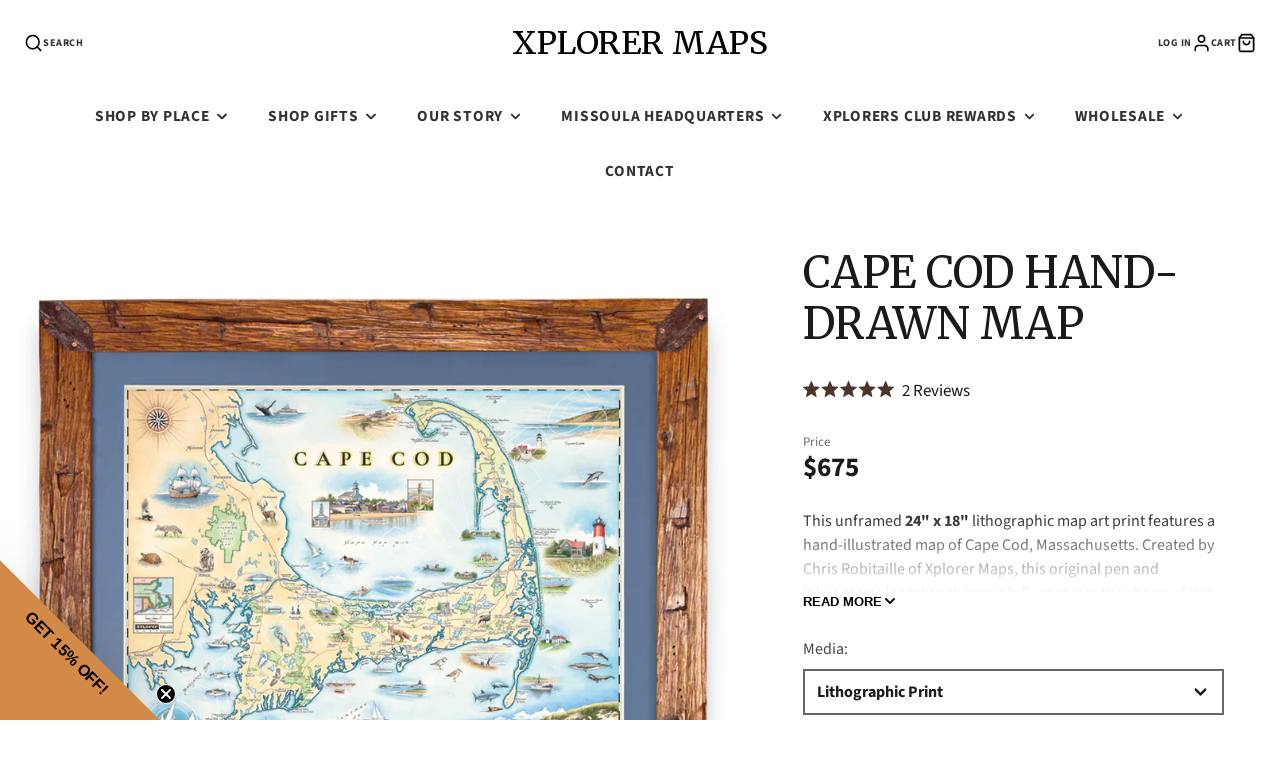

--- FILE ---
content_type: text/html; charset=utf-8
request_url: https://xplorermaps.com/products/cape-cod-map
body_size: 68261
content:
<!doctype html>
<html class="no-js" lang="en">
  <head>
<meta charset="utf-8">
    <meta http-equiv="X-UA-Compatible" content="IE=edge">
    <meta name="viewport" content="width=device-width,initial-scale=1">
    <meta name="theme-color" content="">
    <link rel="canonical" href="https://xplorermaps.com/products/cape-cod-map">
    <link rel="preconnect" href="https://cdn.shopify.com" crossorigin><link rel="icon" type="image/png" href="//xplorermaps.com/cdn/shop/files/Favicon-48x_32x32.jpg?v=1755888598"><link rel="preconnect" href="https://fonts.shopifycdn.com" crossorigin><title>Massachusetts&#39; Cape Cod Hand Drawn Map - Xplorer Maps</title>
    
    
      <meta name="description" content="Explore the charming beaches, lighthouses, and towns of Cape Cod with this hand-drawn map by Xplorer Maps. Perfect for coastal lovers and gift-givers.">
    

    

<meta property="og:site_name" content="Xplorer Maps">
<meta property="og:url" content="https://xplorermaps.com/products/cape-cod-map">
<meta property="og:title" content="Massachusetts&#39; Cape Cod Hand Drawn Map - Xplorer Maps">
<meta property="og:type" content="product">
<meta property="og:description" content="Explore the charming beaches, lighthouses, and towns of Cape Cod with this hand-drawn map by Xplorer Maps. Perfect for coastal lovers and gift-givers."><meta property="og:image" content="http://xplorermaps.com/cdn/shop/products/Cape-Cod-Hand-Drawn-Map-Xplorer-Maps-22823859945495.jpg?v=1755915020">
  <meta property="og:image:secure_url" content="https://xplorermaps.com/cdn/shop/products/Cape-Cod-Hand-Drawn-Map-Xplorer-Maps-22823859945495.jpg?v=1755915020">
  <meta property="og:image:width" content="2000">
  <meta property="og:image:height" content="2000"><meta property="og:price:amount" content="30.00">
  <meta property="og:price:currency" content="USD"><meta name="twitter:card" content="summary_large_image">
<meta name="twitter:title" content="Massachusetts&#39; Cape Cod Hand Drawn Map - Xplorer Maps">
<meta name="twitter:description" content="Explore the charming beaches, lighthouses, and towns of Cape Cod with this hand-drawn map by Xplorer Maps. Perfect for coastal lovers and gift-givers.">

    <script src="//xplorermaps.com/cdn/shop/t/64/assets/core.js?v=161069597237085396281768260625" defer="defer"></script>
    <script>window.performance && window.performance.mark && window.performance.mark('shopify.content_for_header.start');</script><meta name="google-site-verification" content="moUTk0PnFplHt5Fj6LII3D3_10WWQhuejWIdkSdw0wk">
<meta name="google-site-verification" content="1nuBThNB7emrvfZTVkYFwfvcobdnIttGx30V3RAn-c8">
<meta name="google-site-verification" content="hZD6PA8YzDOEveNLEUnLWFjtOB2oO2JEwM4-Ys4rPeg">
<meta name="facebook-domain-verification" content="xgu5p6ess4voi1a69lofrsmv2p11ix">
<meta id="shopify-digital-wallet" name="shopify-digital-wallet" content="/24707498/digital_wallets/dialog">
<meta name="shopify-requires-components" content="true" product-ids="8634824622103">
<meta name="shopify-checkout-api-token" content="bd864e9737c5e57a4c0c69a85f794152">
<meta id="in-context-paypal-metadata" data-shop-id="24707498" data-venmo-supported="false" data-environment="production" data-locale="en_US" data-paypal-v4="true" data-currency="USD">
<link rel="alternate" type="application/json+oembed" href="https://xplorermaps.com/products/cape-cod-map.oembed">
<script async="async" src="/checkouts/internal/preloads.js?locale=en-US"></script>
<script id="apple-pay-shop-capabilities" type="application/json">{"shopId":24707498,"countryCode":"US","currencyCode":"USD","merchantCapabilities":["supports3DS"],"merchantId":"gid:\/\/shopify\/Shop\/24707498","merchantName":"Xplorer Maps","requiredBillingContactFields":["postalAddress","email","phone"],"requiredShippingContactFields":["postalAddress","email","phone"],"shippingType":"shipping","supportedNetworks":["visa","masterCard","amex","discover","elo","jcb"],"total":{"type":"pending","label":"Xplorer Maps","amount":"1.00"},"shopifyPaymentsEnabled":true,"supportsSubscriptions":true}</script>
<script id="shopify-features" type="application/json">{"accessToken":"bd864e9737c5e57a4c0c69a85f794152","betas":["rich-media-storefront-analytics"],"domain":"xplorermaps.com","predictiveSearch":true,"shopId":24707498,"locale":"en"}</script>
<script>var Shopify = Shopify || {};
Shopify.shop = "xplorer-maps.myshopify.com";
Shopify.locale = "en";
Shopify.currency = {"active":"USD","rate":"1.0"};
Shopify.country = "US";
Shopify.theme = {"name":"Updated copy of Copy of Updated copy of Current...","id":171781881879,"schema_name":"Galleria","schema_version":"4.0.1","theme_store_id":851,"role":"main"};
Shopify.theme.handle = "null";
Shopify.theme.style = {"id":null,"handle":null};
Shopify.cdnHost = "xplorermaps.com/cdn";
Shopify.routes = Shopify.routes || {};
Shopify.routes.root = "/";</script>
<script type="module">!function(o){(o.Shopify=o.Shopify||{}).modules=!0}(window);</script>
<script>!function(o){function n(){var o=[];function n(){o.push(Array.prototype.slice.apply(arguments))}return n.q=o,n}var t=o.Shopify=o.Shopify||{};t.loadFeatures=n(),t.autoloadFeatures=n()}(window);</script>
<script id="shop-js-analytics" type="application/json">{"pageType":"product"}</script>
<script defer="defer" async type="module" src="//xplorermaps.com/cdn/shopifycloud/shop-js/modules/v2/client.init-shop-cart-sync_BT-GjEfc.en.esm.js"></script>
<script defer="defer" async type="module" src="//xplorermaps.com/cdn/shopifycloud/shop-js/modules/v2/chunk.common_D58fp_Oc.esm.js"></script>
<script defer="defer" async type="module" src="//xplorermaps.com/cdn/shopifycloud/shop-js/modules/v2/chunk.modal_xMitdFEc.esm.js"></script>
<script type="module">
  await import("//xplorermaps.com/cdn/shopifycloud/shop-js/modules/v2/client.init-shop-cart-sync_BT-GjEfc.en.esm.js");
await import("//xplorermaps.com/cdn/shopifycloud/shop-js/modules/v2/chunk.common_D58fp_Oc.esm.js");
await import("//xplorermaps.com/cdn/shopifycloud/shop-js/modules/v2/chunk.modal_xMitdFEc.esm.js");

  window.Shopify.SignInWithShop?.initShopCartSync?.({"fedCMEnabled":true,"windoidEnabled":true});

</script>
<script>(function() {
  var isLoaded = false;
  function asyncLoad() {
    if (isLoaded) return;
    isLoaded = true;
    var urls = ["https:\/\/cdn.attn.tv\/xplorermaps\/dtag.js?shop=xplorer-maps.myshopify.com","https:\/\/cdn.shopify.com\/s\/files\/1\/0597\/3783\/3627\/files\/tptinstall.min.js?v=1718591634\u0026t=tapita-seo-script-tags\u0026shop=xplorer-maps.myshopify.com"];
    for (var i = 0; i < urls.length; i++) {
      var s = document.createElement('script');
      s.type = 'text/javascript';
      s.async = true;
      s.src = urls[i];
      var x = document.getElementsByTagName('script')[0];
      x.parentNode.insertBefore(s, x);
    }
  };
  if(window.attachEvent) {
    window.attachEvent('onload', asyncLoad);
  } else {
    window.addEventListener('load', asyncLoad, false);
  }
})();</script>
<script id="__st">var __st={"a":24707498,"offset":-25200,"reqid":"de9436ad-c88a-414e-b0bd-3ab7dedd955a-1769286567","pageurl":"xplorermaps.com\/products\/cape-cod-map","u":"97d402596c19","p":"product","rtyp":"product","rid":4834057584663};</script>
<script>window.ShopifyPaypalV4VisibilityTracking = true;</script>
<script id="captcha-bootstrap">!function(){'use strict';const t='contact',e='account',n='new_comment',o=[[t,t],['blogs',n],['comments',n],[t,'customer']],c=[[e,'customer_login'],[e,'guest_login'],[e,'recover_customer_password'],[e,'create_customer']],r=t=>t.map((([t,e])=>`form[action*='/${t}']:not([data-nocaptcha='true']) input[name='form_type'][value='${e}']`)).join(','),a=t=>()=>t?[...document.querySelectorAll(t)].map((t=>t.form)):[];function s(){const t=[...o],e=r(t);return a(e)}const i='password',u='form_key',d=['recaptcha-v3-token','g-recaptcha-response','h-captcha-response',i],f=()=>{try{return window.sessionStorage}catch{return}},m='__shopify_v',_=t=>t.elements[u];function p(t,e,n=!1){try{const o=window.sessionStorage,c=JSON.parse(o.getItem(e)),{data:r}=function(t){const{data:e,action:n}=t;return t[m]||n?{data:e,action:n}:{data:t,action:n}}(c);for(const[e,n]of Object.entries(r))t.elements[e]&&(t.elements[e].value=n);n&&o.removeItem(e)}catch(o){console.error('form repopulation failed',{error:o})}}const l='form_type',E='cptcha';function T(t){t.dataset[E]=!0}const w=window,h=w.document,L='Shopify',v='ce_forms',y='captcha';let A=!1;((t,e)=>{const n=(g='f06e6c50-85a8-45c8-87d0-21a2b65856fe',I='https://cdn.shopify.com/shopifycloud/storefront-forms-hcaptcha/ce_storefront_forms_captcha_hcaptcha.v1.5.2.iife.js',D={infoText:'Protected by hCaptcha',privacyText:'Privacy',termsText:'Terms'},(t,e,n)=>{const o=w[L][v],c=o.bindForm;if(c)return c(t,g,e,D).then(n);var r;o.q.push([[t,g,e,D],n]),r=I,A||(h.body.append(Object.assign(h.createElement('script'),{id:'captcha-provider',async:!0,src:r})),A=!0)});var g,I,D;w[L]=w[L]||{},w[L][v]=w[L][v]||{},w[L][v].q=[],w[L][y]=w[L][y]||{},w[L][y].protect=function(t,e){n(t,void 0,e),T(t)},Object.freeze(w[L][y]),function(t,e,n,w,h,L){const[v,y,A,g]=function(t,e,n){const i=e?o:[],u=t?c:[],d=[...i,...u],f=r(d),m=r(i),_=r(d.filter((([t,e])=>n.includes(e))));return[a(f),a(m),a(_),s()]}(w,h,L),I=t=>{const e=t.target;return e instanceof HTMLFormElement?e:e&&e.form},D=t=>v().includes(t);t.addEventListener('submit',(t=>{const e=I(t);if(!e)return;const n=D(e)&&!e.dataset.hcaptchaBound&&!e.dataset.recaptchaBound,o=_(e),c=g().includes(e)&&(!o||!o.value);(n||c)&&t.preventDefault(),c&&!n&&(function(t){try{if(!f())return;!function(t){const e=f();if(!e)return;const n=_(t);if(!n)return;const o=n.value;o&&e.removeItem(o)}(t);const e=Array.from(Array(32),(()=>Math.random().toString(36)[2])).join('');!function(t,e){_(t)||t.append(Object.assign(document.createElement('input'),{type:'hidden',name:u})),t.elements[u].value=e}(t,e),function(t,e){const n=f();if(!n)return;const o=[...t.querySelectorAll(`input[type='${i}']`)].map((({name:t})=>t)),c=[...d,...o],r={};for(const[a,s]of new FormData(t).entries())c.includes(a)||(r[a]=s);n.setItem(e,JSON.stringify({[m]:1,action:t.action,data:r}))}(t,e)}catch(e){console.error('failed to persist form',e)}}(e),e.submit())}));const S=(t,e)=>{t&&!t.dataset[E]&&(n(t,e.some((e=>e===t))),T(t))};for(const o of['focusin','change'])t.addEventListener(o,(t=>{const e=I(t);D(e)&&S(e,y())}));const B=e.get('form_key'),M=e.get(l),P=B&&M;t.addEventListener('DOMContentLoaded',(()=>{const t=y();if(P)for(const e of t)e.elements[l].value===M&&p(e,B);[...new Set([...A(),...v().filter((t=>'true'===t.dataset.shopifyCaptcha))])].forEach((e=>S(e,t)))}))}(h,new URLSearchParams(w.location.search),n,t,e,['guest_login'])})(!0,!0)}();</script>
<script integrity="sha256-4kQ18oKyAcykRKYeNunJcIwy7WH5gtpwJnB7kiuLZ1E=" data-source-attribution="shopify.loadfeatures" defer="defer" src="//xplorermaps.com/cdn/shopifycloud/storefront/assets/storefront/load_feature-a0a9edcb.js" crossorigin="anonymous"></script>
<script data-source-attribution="shopify.dynamic_checkout.dynamic.init">var Shopify=Shopify||{};Shopify.PaymentButton=Shopify.PaymentButton||{isStorefrontPortableWallets:!0,init:function(){window.Shopify.PaymentButton.init=function(){};var t=document.createElement("script");t.src="https://xplorermaps.com/cdn/shopifycloud/portable-wallets/latest/portable-wallets.en.js",t.type="module",document.head.appendChild(t)}};
</script>
<script data-source-attribution="shopify.dynamic_checkout.buyer_consent">
  function portableWalletsHideBuyerConsent(e){var t=document.getElementById("shopify-buyer-consent"),n=document.getElementById("shopify-subscription-policy-button");t&&n&&(t.classList.add("hidden"),t.setAttribute("aria-hidden","true"),n.removeEventListener("click",e))}function portableWalletsShowBuyerConsent(e){var t=document.getElementById("shopify-buyer-consent"),n=document.getElementById("shopify-subscription-policy-button");t&&n&&(t.classList.remove("hidden"),t.removeAttribute("aria-hidden"),n.addEventListener("click",e))}window.Shopify?.PaymentButton&&(window.Shopify.PaymentButton.hideBuyerConsent=portableWalletsHideBuyerConsent,window.Shopify.PaymentButton.showBuyerConsent=portableWalletsShowBuyerConsent);
</script>
<script>
  function portableWalletsCleanup(e){e&&e.src&&console.error("Failed to load portable wallets script "+e.src);var t=document.querySelectorAll("shopify-accelerated-checkout .shopify-payment-button__skeleton, shopify-accelerated-checkout-cart .wallet-cart-button__skeleton"),e=document.getElementById("shopify-buyer-consent");for(let e=0;e<t.length;e++)t[e].remove();e&&e.remove()}function portableWalletsNotLoadedAsModule(e){e instanceof ErrorEvent&&"string"==typeof e.message&&e.message.includes("import.meta")&&"string"==typeof e.filename&&e.filename.includes("portable-wallets")&&(window.removeEventListener("error",portableWalletsNotLoadedAsModule),window.Shopify.PaymentButton.failedToLoad=e,"loading"===document.readyState?document.addEventListener("DOMContentLoaded",window.Shopify.PaymentButton.init):window.Shopify.PaymentButton.init())}window.addEventListener("error",portableWalletsNotLoadedAsModule);
</script>

<script type="module" src="https://xplorermaps.com/cdn/shopifycloud/portable-wallets/latest/portable-wallets.en.js" onError="portableWalletsCleanup(this)" crossorigin="anonymous"></script>
<script nomodule>
  document.addEventListener("DOMContentLoaded", portableWalletsCleanup);
</script>

<script id='scb4127' type='text/javascript' async='' src='https://xplorermaps.com/cdn/shopifycloud/privacy-banner/storefront-banner.js'></script><link id="shopify-accelerated-checkout-styles" rel="stylesheet" media="screen" href="https://xplorermaps.com/cdn/shopifycloud/portable-wallets/latest/accelerated-checkout-backwards-compat.css" crossorigin="anonymous">
<style id="shopify-accelerated-checkout-cart">
        #shopify-buyer-consent {
  margin-top: 1em;
  display: inline-block;
  width: 100%;
}

#shopify-buyer-consent.hidden {
  display: none;
}

#shopify-subscription-policy-button {
  background: none;
  border: none;
  padding: 0;
  text-decoration: underline;
  font-size: inherit;
  cursor: pointer;
}

#shopify-subscription-policy-button::before {
  box-shadow: none;
}

      </style>

<script>window.performance && window.performance.mark && window.performance.mark('shopify.content_for_header.end');</script>

    

  <style data-shopify>
    @font-face {
  font-family: "Source Sans Pro";
  font-weight: 400;
  font-style: normal;
  font-display: swap;
  src: url("//xplorermaps.com/cdn/fonts/source_sans_pro/sourcesanspro_n4.50ae3e156aed9a794db7e94c4d00984c7b66616c.woff2") format("woff2"),
       url("//xplorermaps.com/cdn/fonts/source_sans_pro/sourcesanspro_n4.d1662e048bd96ae7123e46600ff9744c0d84502d.woff") format("woff");
}

    @font-face {
  font-family: "Source Sans Pro";
  font-weight: 700;
  font-style: normal;
  font-display: swap;
  src: url("//xplorermaps.com/cdn/fonts/source_sans_pro/sourcesanspro_n7.41cbad1715ffa6489ec3aab1c16fda6d5bdf2235.woff2") format("woff2"),
       url("//xplorermaps.com/cdn/fonts/source_sans_pro/sourcesanspro_n7.01173495588557d2be0eb2bb2ecdf8e4f01cf917.woff") format("woff");
}

    @font-face {
  font-family: "Source Sans Pro";
  font-weight: 400;
  font-style: italic;
  font-display: swap;
  src: url("//xplorermaps.com/cdn/fonts/source_sans_pro/sourcesanspro_i4.130f29b9baa0095b80aea9236ca9ef6ab0069c67.woff2") format("woff2"),
       url("//xplorermaps.com/cdn/fonts/source_sans_pro/sourcesanspro_i4.6146c8c8ae7b8853ccbbc8b859fcf805016ee743.woff") format("woff");
}

    @font-face {
  font-family: "Source Sans Pro";
  font-weight: 700;
  font-style: italic;
  font-display: swap;
  src: url("//xplorermaps.com/cdn/fonts/source_sans_pro/sourcesanspro_i7.98bb15b3a23880a6e1d86ade6dbb197526ff768d.woff2") format("woff2"),
       url("//xplorermaps.com/cdn/fonts/source_sans_pro/sourcesanspro_i7.6274cea5e22a575d33653322a4399caadffb1338.woff") format("woff");
}

    @font-face {
  font-family: Merriweather;
  font-weight: 400;
  font-style: normal;
  font-display: swap;
  src: url("//xplorermaps.com/cdn/fonts/merriweather/merriweather_n4.349a72bc63b970a8b7f00dc33f5bda2ec52f79cc.woff2") format("woff2"),
       url("//xplorermaps.com/cdn/fonts/merriweather/merriweather_n4.5a396c75a89c25b516c9d3cb026490795288d821.woff") format("woff");
}


    :root {
      --font-body-family: "Source Sans Pro", sans-serif;
      --font-body-style: normal;
      --font-body-weight: 400;
      --font-body-weight-bold: bold;

      --font-heading-family: Merriweather, serif;
      --font-heading-style: normal;
      --font-heading-weight: 400;

      --font-size-base: 16px;

      --line-height-base: 1.5;

    
      --headings-text-transfrom: uppercase;
    


      --color-text: 26, 27, 24;
      --color-background: 255, 255, 255;
      --color-alt-background: 196, 175, 132;
      --color-accent: 102, 124, 155;
      --color-accent-c: 255, 255, 255;
      --color-border: 255, 255, 255;
      --color-sale-price: 220, 53, 69;
      --color-star-rating: 196, 175, 132;
      --color-error: 220, 53, 69;
      --color-success: 25, 135, 84;
      --color-warning: 255, 193, 84;

      --spacer: 1rem;
      --color-link: 102, 124, 155;

    
    }
  </style>

    <link href="//xplorermaps.com/cdn/shop/t/64/assets/core.css?v=163096320256330024241768260645" rel="stylesheet" type="text/css" media="all" />
    <link href="//xplorermaps.com/cdn/shop/t/64/assets/button.css?v=23742799725038280331768260646" rel="stylesheet" type="text/css" media="all" />
    <link href="//xplorermaps.com/cdn/shop/t/64/assets/grid.css?v=5270435188057093651768260625" rel="stylesheet" type="text/css" media="all" />
    <link href="//xplorermaps.com/cdn/shop/t/64/assets/media.css?v=165467441814921808031768260641" rel="stylesheet" type="text/css" media="all" />
    <link href="//xplorermaps.com/cdn/shop/t/64/assets/hero.css?v=90710490762018649331768260631" rel="stylesheet" type="text/css" media="all" />
    <link href="//xplorermaps.com/cdn/shop/t/64/assets/price.css?v=31753938813150957691768260648" rel="stylesheet" type="text/css" media="all" />

    <link rel="stylesheet" href="//xplorermaps.com/cdn/shop/t/64/assets/spinner.css?v=125212288647693193331768260639" media="print" onload="this.media='all'">
    <noscript><link href="//xplorermaps.com/cdn/shop/t/64/assets/spinner.css?v=125212288647693193331768260639" rel="stylesheet" type="text/css" media="all" /></noscript>
    
<link rel="preload" as="font" href="//xplorermaps.com/cdn/fonts/source_sans_pro/sourcesanspro_n4.50ae3e156aed9a794db7e94c4d00984c7b66616c.woff2" type="font/woff2" crossorigin><link rel="preload" as="font" href="//xplorermaps.com/cdn/fonts/merriweather/merriweather_n4.349a72bc63b970a8b7f00dc33f5bda2ec52f79cc.woff2" type="font/woff2" crossorigin><script>document.documentElement.className = document.documentElement.className.replace('no-js', 'js');</script>
  <!-- BEGIN app block: shopify://apps/klaviyo-email-marketing-sms/blocks/klaviyo-onsite-embed/2632fe16-c075-4321-a88b-50b567f42507 -->












  <script async src="https://static.klaviyo.com/onsite/js/RGqpgv/klaviyo.js?company_id=RGqpgv"></script>
  <script>!function(){if(!window.klaviyo){window._klOnsite=window._klOnsite||[];try{window.klaviyo=new Proxy({},{get:function(n,i){return"push"===i?function(){var n;(n=window._klOnsite).push.apply(n,arguments)}:function(){for(var n=arguments.length,o=new Array(n),w=0;w<n;w++)o[w]=arguments[w];var t="function"==typeof o[o.length-1]?o.pop():void 0,e=new Promise((function(n){window._klOnsite.push([i].concat(o,[function(i){t&&t(i),n(i)}]))}));return e}}})}catch(n){window.klaviyo=window.klaviyo||[],window.klaviyo.push=function(){var n;(n=window._klOnsite).push.apply(n,arguments)}}}}();</script>

  
    <script id="viewed_product">
      if (item == null) {
        var _learnq = _learnq || [];

        var MetafieldReviews = null
        var MetafieldYotpoRating = null
        var MetafieldYotpoCount = null
        var MetafieldLooxRating = null
        var MetafieldLooxCount = null
        var okendoProduct = null
        var okendoProductReviewCount = null
        var okendoProductReviewAverageValue = null
        try {
          // The following fields are used for Customer Hub recently viewed in order to add reviews.
          // This information is not part of __kla_viewed. Instead, it is part of __kla_viewed_reviewed_items
          MetafieldReviews = {"rating":{"scale_min":"1.0","scale_max":"5.0","value":"5.0"},"rating_count":2};
          MetafieldYotpoRating = null
          MetafieldYotpoCount = null
          MetafieldLooxRating = null
          MetafieldLooxCount = null

          okendoProduct = {"reviewCount":2,"reviewAverageValue":"5.0"}
          // If the okendo metafield is not legacy, it will error, which then requires the new json formatted data
          if (okendoProduct && 'error' in okendoProduct) {
            okendoProduct = null
          }
          okendoProductReviewCount = okendoProduct ? okendoProduct.reviewCount : null
          okendoProductReviewAverageValue = okendoProduct ? okendoProduct.reviewAverageValue : null
        } catch (error) {
          console.error('Error in Klaviyo onsite reviews tracking:', error);
        }

        var item = {
          Name: "Cape Cod Hand-Drawn Map",
          ProductID: 4834057584663,
          Categories: ["All Products","All Products Exclude Bundles, Missoula Map, Wood Puzzles","Cape Cod Collection","Explore Animals","Father's Day Gifts","Gifts Under $40","Gifts Under $50","Hand-Drawn Scratch\u0026Dent - Lithograph prints","Hand-Drawn Story Maps","Lithographic Map Art Prints – U.S. States, Cities \u0026 National Parks","New England\/New York Collection","Travel Destination Hand-Drawn Story Maps","Travel Destinations","Wall Art"],
          ImageURL: "https://xplorermaps.com/cdn/shop/products/Cape-Cod-Hand-Drawn-Map-Xplorer-Maps-22823859945495_grande.jpg?v=1755915020",
          URL: "https://xplorermaps.com/products/cape-cod-map",
          Brand: "Xplorer Maps",
          Price: "$30.00",
          Value: "30.00",
          CompareAtPrice: "$0.00"
        };
        _learnq.push(['track', 'Viewed Product', item]);
        _learnq.push(['trackViewedItem', {
          Title: item.Name,
          ItemId: item.ProductID,
          Categories: item.Categories,
          ImageUrl: item.ImageURL,
          Url: item.URL,
          Metadata: {
            Brand: item.Brand,
            Price: item.Price,
            Value: item.Value,
            CompareAtPrice: item.CompareAtPrice
          },
          metafields:{
            reviews: MetafieldReviews,
            yotpo:{
              rating: MetafieldYotpoRating,
              count: MetafieldYotpoCount,
            },
            loox:{
              rating: MetafieldLooxRating,
              count: MetafieldLooxCount,
            },
            okendo: {
              rating: okendoProductReviewAverageValue,
              count: okendoProductReviewCount,
            }
          }
        }]);
      }
    </script>
  




  <script>
    window.klaviyoReviewsProductDesignMode = false
  </script>



  <!-- BEGIN app snippet: customer-hub-data --><script>
  if (!window.customerHub) {
    window.customerHub = {};
  }
  window.customerHub.storefrontRoutes = {
    login: "https://shopify.com/24707498/account?locale=en&region_country=US?return_url=%2F%23k-hub",
    register: "https://shopify.com/24707498/account?locale=en?return_url=%2F%23k-hub",
    logout: "/account/logout",
    profile: "/account",
    addresses: "/account/addresses",
  };
  
  window.customerHub.userId = null;
  
  window.customerHub.storeDomain = "xplorer-maps.myshopify.com";

  
    window.customerHub.activeProduct = {
      name: "Cape Cod Hand-Drawn Map",
      category: null,
      imageUrl: "https://xplorermaps.com/cdn/shop/products/Cape-Cod-Hand-Drawn-Map-Xplorer-Maps-22823859945495_grande.jpg?v=1755915020",
      id: "4834057584663",
      link: "https://xplorermaps.com/products/cape-cod-map",
      variants: [
        
          {
            id: "32965145821207",
            
            imageUrl: "https://xplorermaps.com/cdn/shop/products/Cape-Cod-Hand-Drawn-Map-Xplorer-Maps-22823859945495.jpg?v=1755915020&width=500",
            
            price: "3000",
            currency: "USD",
            availableForSale: false,
            title: "Lithographic Print \/ No Frame - Print Only",
          },
        
          {
            id: "32965145853975",
            
            imageUrl: "https://xplorermaps.com/cdn/shop/products/Cape-Cod-Hand-Drawn-Map-Xplorer-Maps-22815482150935.jpg?v=1755915032&width=500",
            
            price: "67500",
            currency: "USD",
            availableForSale: true,
            title: "Lithographic Print \/ Montana Hand-Scraped Pine Blue Mat",
          },
        
          {
            id: "40532774617111",
            
            imageUrl: "https://xplorermaps.com/cdn/shop/products/Cape-Cod-Hand-Drawn-Map-Xplorer-Maps-22815482183703.jpg?v=1755915032&width=500",
            
            price: "67500",
            currency: "USD",
            availableForSale: true,
            title: "Lithographic Print \/ Montana Hand-Scraped Pine Green Mat",
          },
        
      ],
    };
    window.customerHub.activeProduct.variants.forEach((variant) => {
        
        variant.price = `${variant.price.slice(0, -2)}.${variant.price.slice(-2)}`;
    });
  

  
    window.customerHub.storeLocale = {
        currentLanguage: 'en',
        currentCountry: 'US',
        availableLanguages: [
          
            {
              iso_code: 'en',
              endonym_name: 'English'
            }
          
        ],
        availableCountries: [
          
            {
              iso_code: 'AF',
              name: 'Afghanistan',
              currency_code: 'AFN'
            },
          
            {
              iso_code: 'AX',
              name: 'Åland Islands',
              currency_code: 'EUR'
            },
          
            {
              iso_code: 'AL',
              name: 'Albania',
              currency_code: 'ALL'
            },
          
            {
              iso_code: 'DZ',
              name: 'Algeria',
              currency_code: 'DZD'
            },
          
            {
              iso_code: 'AD',
              name: 'Andorra',
              currency_code: 'EUR'
            },
          
            {
              iso_code: 'AO',
              name: 'Angola',
              currency_code: 'USD'
            },
          
            {
              iso_code: 'AI',
              name: 'Anguilla',
              currency_code: 'XCD'
            },
          
            {
              iso_code: 'AG',
              name: 'Antigua &amp; Barbuda',
              currency_code: 'XCD'
            },
          
            {
              iso_code: 'AR',
              name: 'Argentina',
              currency_code: 'USD'
            },
          
            {
              iso_code: 'AM',
              name: 'Armenia',
              currency_code: 'AMD'
            },
          
            {
              iso_code: 'AW',
              name: 'Aruba',
              currency_code: 'AWG'
            },
          
            {
              iso_code: 'AC',
              name: 'Ascension Island',
              currency_code: 'SHP'
            },
          
            {
              iso_code: 'AU',
              name: 'Australia',
              currency_code: 'AUD'
            },
          
            {
              iso_code: 'AT',
              name: 'Austria',
              currency_code: 'EUR'
            },
          
            {
              iso_code: 'AZ',
              name: 'Azerbaijan',
              currency_code: 'AZN'
            },
          
            {
              iso_code: 'BS',
              name: 'Bahamas',
              currency_code: 'BSD'
            },
          
            {
              iso_code: 'BH',
              name: 'Bahrain',
              currency_code: 'USD'
            },
          
            {
              iso_code: 'BD',
              name: 'Bangladesh',
              currency_code: 'BDT'
            },
          
            {
              iso_code: 'BB',
              name: 'Barbados',
              currency_code: 'BBD'
            },
          
            {
              iso_code: 'BY',
              name: 'Belarus',
              currency_code: 'USD'
            },
          
            {
              iso_code: 'BE',
              name: 'Belgium',
              currency_code: 'EUR'
            },
          
            {
              iso_code: 'BZ',
              name: 'Belize',
              currency_code: 'BZD'
            },
          
            {
              iso_code: 'BJ',
              name: 'Benin',
              currency_code: 'XOF'
            },
          
            {
              iso_code: 'BM',
              name: 'Bermuda',
              currency_code: 'USD'
            },
          
            {
              iso_code: 'BT',
              name: 'Bhutan',
              currency_code: 'USD'
            },
          
            {
              iso_code: 'BO',
              name: 'Bolivia',
              currency_code: 'BOB'
            },
          
            {
              iso_code: 'BA',
              name: 'Bosnia &amp; Herzegovina',
              currency_code: 'BAM'
            },
          
            {
              iso_code: 'BW',
              name: 'Botswana',
              currency_code: 'BWP'
            },
          
            {
              iso_code: 'BR',
              name: 'Brazil',
              currency_code: 'USD'
            },
          
            {
              iso_code: 'IO',
              name: 'British Indian Ocean Territory',
              currency_code: 'USD'
            },
          
            {
              iso_code: 'VG',
              name: 'British Virgin Islands',
              currency_code: 'USD'
            },
          
            {
              iso_code: 'BN',
              name: 'Brunei',
              currency_code: 'BND'
            },
          
            {
              iso_code: 'BG',
              name: 'Bulgaria',
              currency_code: 'EUR'
            },
          
            {
              iso_code: 'BF',
              name: 'Burkina Faso',
              currency_code: 'XOF'
            },
          
            {
              iso_code: 'BI',
              name: 'Burundi',
              currency_code: 'BIF'
            },
          
            {
              iso_code: 'KH',
              name: 'Cambodia',
              currency_code: 'KHR'
            },
          
            {
              iso_code: 'CM',
              name: 'Cameroon',
              currency_code: 'XAF'
            },
          
            {
              iso_code: 'CA',
              name: 'Canada',
              currency_code: 'CAD'
            },
          
            {
              iso_code: 'CV',
              name: 'Cape Verde',
              currency_code: 'CVE'
            },
          
            {
              iso_code: 'BQ',
              name: 'Caribbean Netherlands',
              currency_code: 'USD'
            },
          
            {
              iso_code: 'KY',
              name: 'Cayman Islands',
              currency_code: 'KYD'
            },
          
            {
              iso_code: 'CF',
              name: 'Central African Republic',
              currency_code: 'XAF'
            },
          
            {
              iso_code: 'TD',
              name: 'Chad',
              currency_code: 'XAF'
            },
          
            {
              iso_code: 'CL',
              name: 'Chile',
              currency_code: 'USD'
            },
          
            {
              iso_code: 'CN',
              name: 'China',
              currency_code: 'CNY'
            },
          
            {
              iso_code: 'CX',
              name: 'Christmas Island',
              currency_code: 'AUD'
            },
          
            {
              iso_code: 'CC',
              name: 'Cocos (Keeling) Islands',
              currency_code: 'AUD'
            },
          
            {
              iso_code: 'CO',
              name: 'Colombia',
              currency_code: 'USD'
            },
          
            {
              iso_code: 'KM',
              name: 'Comoros',
              currency_code: 'KMF'
            },
          
            {
              iso_code: 'CG',
              name: 'Congo - Brazzaville',
              currency_code: 'XAF'
            },
          
            {
              iso_code: 'CD',
              name: 'Congo - Kinshasa',
              currency_code: 'CDF'
            },
          
            {
              iso_code: 'CK',
              name: 'Cook Islands',
              currency_code: 'NZD'
            },
          
            {
              iso_code: 'CR',
              name: 'Costa Rica',
              currency_code: 'CRC'
            },
          
            {
              iso_code: 'CI',
              name: 'Côte d’Ivoire',
              currency_code: 'XOF'
            },
          
            {
              iso_code: 'HR',
              name: 'Croatia',
              currency_code: 'EUR'
            },
          
            {
              iso_code: 'CW',
              name: 'Curaçao',
              currency_code: 'ANG'
            },
          
            {
              iso_code: 'CY',
              name: 'Cyprus',
              currency_code: 'EUR'
            },
          
            {
              iso_code: 'CZ',
              name: 'Czechia',
              currency_code: 'CZK'
            },
          
            {
              iso_code: 'DK',
              name: 'Denmark',
              currency_code: 'DKK'
            },
          
            {
              iso_code: 'DJ',
              name: 'Djibouti',
              currency_code: 'DJF'
            },
          
            {
              iso_code: 'DM',
              name: 'Dominica',
              currency_code: 'XCD'
            },
          
            {
              iso_code: 'DO',
              name: 'Dominican Republic',
              currency_code: 'DOP'
            },
          
            {
              iso_code: 'EC',
              name: 'Ecuador',
              currency_code: 'USD'
            },
          
            {
              iso_code: 'EG',
              name: 'Egypt',
              currency_code: 'EGP'
            },
          
            {
              iso_code: 'SV',
              name: 'El Salvador',
              currency_code: 'USD'
            },
          
            {
              iso_code: 'GQ',
              name: 'Equatorial Guinea',
              currency_code: 'XAF'
            },
          
            {
              iso_code: 'ER',
              name: 'Eritrea',
              currency_code: 'USD'
            },
          
            {
              iso_code: 'EE',
              name: 'Estonia',
              currency_code: 'EUR'
            },
          
            {
              iso_code: 'SZ',
              name: 'Eswatini',
              currency_code: 'USD'
            },
          
            {
              iso_code: 'ET',
              name: 'Ethiopia',
              currency_code: 'ETB'
            },
          
            {
              iso_code: 'FK',
              name: 'Falkland Islands',
              currency_code: 'FKP'
            },
          
            {
              iso_code: 'FO',
              name: 'Faroe Islands',
              currency_code: 'DKK'
            },
          
            {
              iso_code: 'FJ',
              name: 'Fiji',
              currency_code: 'FJD'
            },
          
            {
              iso_code: 'FI',
              name: 'Finland',
              currency_code: 'EUR'
            },
          
            {
              iso_code: 'FR',
              name: 'France',
              currency_code: 'EUR'
            },
          
            {
              iso_code: 'GF',
              name: 'French Guiana',
              currency_code: 'EUR'
            },
          
            {
              iso_code: 'PF',
              name: 'French Polynesia',
              currency_code: 'XPF'
            },
          
            {
              iso_code: 'TF',
              name: 'French Southern Territories',
              currency_code: 'EUR'
            },
          
            {
              iso_code: 'GA',
              name: 'Gabon',
              currency_code: 'XOF'
            },
          
            {
              iso_code: 'GM',
              name: 'Gambia',
              currency_code: 'GMD'
            },
          
            {
              iso_code: 'GE',
              name: 'Georgia',
              currency_code: 'USD'
            },
          
            {
              iso_code: 'DE',
              name: 'Germany',
              currency_code: 'EUR'
            },
          
            {
              iso_code: 'GH',
              name: 'Ghana',
              currency_code: 'USD'
            },
          
            {
              iso_code: 'GI',
              name: 'Gibraltar',
              currency_code: 'GBP'
            },
          
            {
              iso_code: 'GR',
              name: 'Greece',
              currency_code: 'EUR'
            },
          
            {
              iso_code: 'GL',
              name: 'Greenland',
              currency_code: 'DKK'
            },
          
            {
              iso_code: 'GD',
              name: 'Grenada',
              currency_code: 'XCD'
            },
          
            {
              iso_code: 'GP',
              name: 'Guadeloupe',
              currency_code: 'EUR'
            },
          
            {
              iso_code: 'GT',
              name: 'Guatemala',
              currency_code: 'GTQ'
            },
          
            {
              iso_code: 'GG',
              name: 'Guernsey',
              currency_code: 'GBP'
            },
          
            {
              iso_code: 'GN',
              name: 'Guinea',
              currency_code: 'GNF'
            },
          
            {
              iso_code: 'GW',
              name: 'Guinea-Bissau',
              currency_code: 'XOF'
            },
          
            {
              iso_code: 'GY',
              name: 'Guyana',
              currency_code: 'GYD'
            },
          
            {
              iso_code: 'HT',
              name: 'Haiti',
              currency_code: 'USD'
            },
          
            {
              iso_code: 'HN',
              name: 'Honduras',
              currency_code: 'HNL'
            },
          
            {
              iso_code: 'HK',
              name: 'Hong Kong SAR',
              currency_code: 'HKD'
            },
          
            {
              iso_code: 'HU',
              name: 'Hungary',
              currency_code: 'HUF'
            },
          
            {
              iso_code: 'IS',
              name: 'Iceland',
              currency_code: 'ISK'
            },
          
            {
              iso_code: 'IN',
              name: 'India',
              currency_code: 'INR'
            },
          
            {
              iso_code: 'ID',
              name: 'Indonesia',
              currency_code: 'IDR'
            },
          
            {
              iso_code: 'IQ',
              name: 'Iraq',
              currency_code: 'USD'
            },
          
            {
              iso_code: 'IE',
              name: 'Ireland',
              currency_code: 'EUR'
            },
          
            {
              iso_code: 'IM',
              name: 'Isle of Man',
              currency_code: 'GBP'
            },
          
            {
              iso_code: 'IL',
              name: 'Israel',
              currency_code: 'ILS'
            },
          
            {
              iso_code: 'IT',
              name: 'Italy',
              currency_code: 'EUR'
            },
          
            {
              iso_code: 'JM',
              name: 'Jamaica',
              currency_code: 'JMD'
            },
          
            {
              iso_code: 'JP',
              name: 'Japan',
              currency_code: 'JPY'
            },
          
            {
              iso_code: 'JE',
              name: 'Jersey',
              currency_code: 'USD'
            },
          
            {
              iso_code: 'JO',
              name: 'Jordan',
              currency_code: 'USD'
            },
          
            {
              iso_code: 'KZ',
              name: 'Kazakhstan',
              currency_code: 'KZT'
            },
          
            {
              iso_code: 'KE',
              name: 'Kenya',
              currency_code: 'KES'
            },
          
            {
              iso_code: 'KI',
              name: 'Kiribati',
              currency_code: 'USD'
            },
          
            {
              iso_code: 'XK',
              name: 'Kosovo',
              currency_code: 'EUR'
            },
          
            {
              iso_code: 'KW',
              name: 'Kuwait',
              currency_code: 'USD'
            },
          
            {
              iso_code: 'KG',
              name: 'Kyrgyzstan',
              currency_code: 'KGS'
            },
          
            {
              iso_code: 'LA',
              name: 'Laos',
              currency_code: 'LAK'
            },
          
            {
              iso_code: 'LV',
              name: 'Latvia',
              currency_code: 'EUR'
            },
          
            {
              iso_code: 'LB',
              name: 'Lebanon',
              currency_code: 'LBP'
            },
          
            {
              iso_code: 'LS',
              name: 'Lesotho',
              currency_code: 'USD'
            },
          
            {
              iso_code: 'LR',
              name: 'Liberia',
              currency_code: 'USD'
            },
          
            {
              iso_code: 'LY',
              name: 'Libya',
              currency_code: 'USD'
            },
          
            {
              iso_code: 'LI',
              name: 'Liechtenstein',
              currency_code: 'CHF'
            },
          
            {
              iso_code: 'LT',
              name: 'Lithuania',
              currency_code: 'EUR'
            },
          
            {
              iso_code: 'LU',
              name: 'Luxembourg',
              currency_code: 'EUR'
            },
          
            {
              iso_code: 'MO',
              name: 'Macao SAR',
              currency_code: 'MOP'
            },
          
            {
              iso_code: 'MG',
              name: 'Madagascar',
              currency_code: 'USD'
            },
          
            {
              iso_code: 'MW',
              name: 'Malawi',
              currency_code: 'MWK'
            },
          
            {
              iso_code: 'MY',
              name: 'Malaysia',
              currency_code: 'MYR'
            },
          
            {
              iso_code: 'MV',
              name: 'Maldives',
              currency_code: 'MVR'
            },
          
            {
              iso_code: 'ML',
              name: 'Mali',
              currency_code: 'XOF'
            },
          
            {
              iso_code: 'MT',
              name: 'Malta',
              currency_code: 'EUR'
            },
          
            {
              iso_code: 'MQ',
              name: 'Martinique',
              currency_code: 'EUR'
            },
          
            {
              iso_code: 'MR',
              name: 'Mauritania',
              currency_code: 'USD'
            },
          
            {
              iso_code: 'MU',
              name: 'Mauritius',
              currency_code: 'MUR'
            },
          
            {
              iso_code: 'YT',
              name: 'Mayotte',
              currency_code: 'EUR'
            },
          
            {
              iso_code: 'MX',
              name: 'Mexico',
              currency_code: 'USD'
            },
          
            {
              iso_code: 'MD',
              name: 'Moldova',
              currency_code: 'MDL'
            },
          
            {
              iso_code: 'MC',
              name: 'Monaco',
              currency_code: 'EUR'
            },
          
            {
              iso_code: 'MN',
              name: 'Mongolia',
              currency_code: 'MNT'
            },
          
            {
              iso_code: 'ME',
              name: 'Montenegro',
              currency_code: 'EUR'
            },
          
            {
              iso_code: 'MS',
              name: 'Montserrat',
              currency_code: 'XCD'
            },
          
            {
              iso_code: 'MA',
              name: 'Morocco',
              currency_code: 'MAD'
            },
          
            {
              iso_code: 'MZ',
              name: 'Mozambique',
              currency_code: 'USD'
            },
          
            {
              iso_code: 'MM',
              name: 'Myanmar (Burma)',
              currency_code: 'MMK'
            },
          
            {
              iso_code: 'NA',
              name: 'Namibia',
              currency_code: 'USD'
            },
          
            {
              iso_code: 'NR',
              name: 'Nauru',
              currency_code: 'AUD'
            },
          
            {
              iso_code: 'NP',
              name: 'Nepal',
              currency_code: 'NPR'
            },
          
            {
              iso_code: 'NL',
              name: 'Netherlands',
              currency_code: 'EUR'
            },
          
            {
              iso_code: 'NC',
              name: 'New Caledonia',
              currency_code: 'XPF'
            },
          
            {
              iso_code: 'NZ',
              name: 'New Zealand',
              currency_code: 'NZD'
            },
          
            {
              iso_code: 'NI',
              name: 'Nicaragua',
              currency_code: 'NIO'
            },
          
            {
              iso_code: 'NE',
              name: 'Niger',
              currency_code: 'XOF'
            },
          
            {
              iso_code: 'NG',
              name: 'Nigeria',
              currency_code: 'NGN'
            },
          
            {
              iso_code: 'NU',
              name: 'Niue',
              currency_code: 'NZD'
            },
          
            {
              iso_code: 'NF',
              name: 'Norfolk Island',
              currency_code: 'AUD'
            },
          
            {
              iso_code: 'MK',
              name: 'North Macedonia',
              currency_code: 'MKD'
            },
          
            {
              iso_code: 'NO',
              name: 'Norway',
              currency_code: 'USD'
            },
          
            {
              iso_code: 'OM',
              name: 'Oman',
              currency_code: 'USD'
            },
          
            {
              iso_code: 'PK',
              name: 'Pakistan',
              currency_code: 'PKR'
            },
          
            {
              iso_code: 'PS',
              name: 'Palestinian Territories',
              currency_code: 'ILS'
            },
          
            {
              iso_code: 'PA',
              name: 'Panama',
              currency_code: 'USD'
            },
          
            {
              iso_code: 'PG',
              name: 'Papua New Guinea',
              currency_code: 'PGK'
            },
          
            {
              iso_code: 'PY',
              name: 'Paraguay',
              currency_code: 'PYG'
            },
          
            {
              iso_code: 'PE',
              name: 'Peru',
              currency_code: 'PEN'
            },
          
            {
              iso_code: 'PH',
              name: 'Philippines',
              currency_code: 'PHP'
            },
          
            {
              iso_code: 'PN',
              name: 'Pitcairn Islands',
              currency_code: 'NZD'
            },
          
            {
              iso_code: 'PL',
              name: 'Poland',
              currency_code: 'PLN'
            },
          
            {
              iso_code: 'PT',
              name: 'Portugal',
              currency_code: 'EUR'
            },
          
            {
              iso_code: 'QA',
              name: 'Qatar',
              currency_code: 'QAR'
            },
          
            {
              iso_code: 'RE',
              name: 'Réunion',
              currency_code: 'EUR'
            },
          
            {
              iso_code: 'RO',
              name: 'Romania',
              currency_code: 'RON'
            },
          
            {
              iso_code: 'RU',
              name: 'Russia',
              currency_code: 'USD'
            },
          
            {
              iso_code: 'RW',
              name: 'Rwanda',
              currency_code: 'RWF'
            },
          
            {
              iso_code: 'WS',
              name: 'Samoa',
              currency_code: 'WST'
            },
          
            {
              iso_code: 'SM',
              name: 'San Marino',
              currency_code: 'EUR'
            },
          
            {
              iso_code: 'ST',
              name: 'São Tomé &amp; Príncipe',
              currency_code: 'STD'
            },
          
            {
              iso_code: 'SA',
              name: 'Saudi Arabia',
              currency_code: 'SAR'
            },
          
            {
              iso_code: 'SN',
              name: 'Senegal',
              currency_code: 'XOF'
            },
          
            {
              iso_code: 'RS',
              name: 'Serbia',
              currency_code: 'RSD'
            },
          
            {
              iso_code: 'SC',
              name: 'Seychelles',
              currency_code: 'USD'
            },
          
            {
              iso_code: 'SL',
              name: 'Sierra Leone',
              currency_code: 'SLL'
            },
          
            {
              iso_code: 'SG',
              name: 'Singapore',
              currency_code: 'SGD'
            },
          
            {
              iso_code: 'SX',
              name: 'Sint Maarten',
              currency_code: 'ANG'
            },
          
            {
              iso_code: 'SK',
              name: 'Slovakia',
              currency_code: 'EUR'
            },
          
            {
              iso_code: 'SI',
              name: 'Slovenia',
              currency_code: 'EUR'
            },
          
            {
              iso_code: 'SB',
              name: 'Solomon Islands',
              currency_code: 'SBD'
            },
          
            {
              iso_code: 'SO',
              name: 'Somalia',
              currency_code: 'USD'
            },
          
            {
              iso_code: 'ZA',
              name: 'South Africa',
              currency_code: 'USD'
            },
          
            {
              iso_code: 'GS',
              name: 'South Georgia &amp; South Sandwich Islands',
              currency_code: 'GBP'
            },
          
            {
              iso_code: 'KR',
              name: 'South Korea',
              currency_code: 'KRW'
            },
          
            {
              iso_code: 'SS',
              name: 'South Sudan',
              currency_code: 'USD'
            },
          
            {
              iso_code: 'ES',
              name: 'Spain',
              currency_code: 'EUR'
            },
          
            {
              iso_code: 'LK',
              name: 'Sri Lanka',
              currency_code: 'LKR'
            },
          
            {
              iso_code: 'BL',
              name: 'St. Barthélemy',
              currency_code: 'EUR'
            },
          
            {
              iso_code: 'SH',
              name: 'St. Helena',
              currency_code: 'SHP'
            },
          
            {
              iso_code: 'KN',
              name: 'St. Kitts &amp; Nevis',
              currency_code: 'XCD'
            },
          
            {
              iso_code: 'LC',
              name: 'St. Lucia',
              currency_code: 'XCD'
            },
          
            {
              iso_code: 'MF',
              name: 'St. Martin',
              currency_code: 'EUR'
            },
          
            {
              iso_code: 'PM',
              name: 'St. Pierre &amp; Miquelon',
              currency_code: 'EUR'
            },
          
            {
              iso_code: 'VC',
              name: 'St. Vincent &amp; Grenadines',
              currency_code: 'XCD'
            },
          
            {
              iso_code: 'SD',
              name: 'Sudan',
              currency_code: 'USD'
            },
          
            {
              iso_code: 'SR',
              name: 'Suriname',
              currency_code: 'USD'
            },
          
            {
              iso_code: 'SJ',
              name: 'Svalbard &amp; Jan Mayen',
              currency_code: 'USD'
            },
          
            {
              iso_code: 'SE',
              name: 'Sweden',
              currency_code: 'SEK'
            },
          
            {
              iso_code: 'CH',
              name: 'Switzerland',
              currency_code: 'CHF'
            },
          
            {
              iso_code: 'TW',
              name: 'Taiwan',
              currency_code: 'TWD'
            },
          
            {
              iso_code: 'TJ',
              name: 'Tajikistan',
              currency_code: 'TJS'
            },
          
            {
              iso_code: 'TZ',
              name: 'Tanzania',
              currency_code: 'TZS'
            },
          
            {
              iso_code: 'TH',
              name: 'Thailand',
              currency_code: 'THB'
            },
          
            {
              iso_code: 'TL',
              name: 'Timor-Leste',
              currency_code: 'USD'
            },
          
            {
              iso_code: 'TG',
              name: 'Togo',
              currency_code: 'XOF'
            },
          
            {
              iso_code: 'TK',
              name: 'Tokelau',
              currency_code: 'NZD'
            },
          
            {
              iso_code: 'TO',
              name: 'Tonga',
              currency_code: 'TOP'
            },
          
            {
              iso_code: 'TT',
              name: 'Trinidad &amp; Tobago',
              currency_code: 'TTD'
            },
          
            {
              iso_code: 'TA',
              name: 'Tristan da Cunha',
              currency_code: 'GBP'
            },
          
            {
              iso_code: 'TN',
              name: 'Tunisia',
              currency_code: 'USD'
            },
          
            {
              iso_code: 'TR',
              name: 'Türkiye',
              currency_code: 'USD'
            },
          
            {
              iso_code: 'TM',
              name: 'Turkmenistan',
              currency_code: 'USD'
            },
          
            {
              iso_code: 'TC',
              name: 'Turks &amp; Caicos Islands',
              currency_code: 'USD'
            },
          
            {
              iso_code: 'TV',
              name: 'Tuvalu',
              currency_code: 'AUD'
            },
          
            {
              iso_code: 'UM',
              name: 'U.S. Outlying Islands',
              currency_code: 'USD'
            },
          
            {
              iso_code: 'UG',
              name: 'Uganda',
              currency_code: 'UGX'
            },
          
            {
              iso_code: 'UA',
              name: 'Ukraine',
              currency_code: 'UAH'
            },
          
            {
              iso_code: 'AE',
              name: 'United Arab Emirates',
              currency_code: 'AED'
            },
          
            {
              iso_code: 'GB',
              name: 'United Kingdom',
              currency_code: 'GBP'
            },
          
            {
              iso_code: 'US',
              name: 'United States',
              currency_code: 'USD'
            },
          
            {
              iso_code: 'UY',
              name: 'Uruguay',
              currency_code: 'UYU'
            },
          
            {
              iso_code: 'UZ',
              name: 'Uzbekistan',
              currency_code: 'UZS'
            },
          
            {
              iso_code: 'VU',
              name: 'Vanuatu',
              currency_code: 'VUV'
            },
          
            {
              iso_code: 'VA',
              name: 'Vatican City',
              currency_code: 'EUR'
            },
          
            {
              iso_code: 'VE',
              name: 'Venezuela',
              currency_code: 'USD'
            },
          
            {
              iso_code: 'VN',
              name: 'Vietnam',
              currency_code: 'VND'
            },
          
            {
              iso_code: 'WF',
              name: 'Wallis &amp; Futuna',
              currency_code: 'XPF'
            },
          
            {
              iso_code: 'EH',
              name: 'Western Sahara',
              currency_code: 'MAD'
            },
          
            {
              iso_code: 'YE',
              name: 'Yemen',
              currency_code: 'YER'
            },
          
            {
              iso_code: 'ZM',
              name: 'Zambia',
              currency_code: 'USD'
            },
          
            {
              iso_code: 'ZW',
              name: 'Zimbabwe',
              currency_code: 'USD'
            }
          
        ]
    };
  
</script>
<!-- END app snippet -->





<!-- END app block --><!-- BEGIN app block: shopify://apps/tapita-seo-speed/blocks/app-embed/cd37ca7a-40ad-4fdc-afd3-768701482209 -->



<script class="tpt-seo-schema">
    var tapitaSeoVer = 1177;
    var tptAddedSchemas = [];
</script>






    <!-- BEGIN app snippet: product-schema -->

  
    
    
    
    
    
    
    
    <!-- Start - Added by Tapita SEO & Speed: Product Structured Data -->
    <script type="application/ld+json" author="tpt" tpt-p-id="4834057584663"></script>
    <script>
    (() => {
        const DEBUG = window.location.href?.includes("debug");
        const log = (...a) => DEBUG && console.log(...a);
      const productSchemaData = {"turnOn":true,"fullField":true,"shippingFee":"0","shippingCountry":["{\"code\":\"AF\",\"value\":\"Afghanistan\"}","{\"code\":\"AX\",\"value\":\"Åland Islands\"}","{\"code\":\"AL\",\"value\":\"Albania\"}","{\"code\":\"DZ\",\"value\":\"Algeria\"}","{\"code\":\"AS\",\"value\":\"American Samoa\"}","{\"code\":\"AD\",\"value\":\"Andorra\"}","{\"code\":\"AO\",\"value\":\"Angola\"}","{\"code\":\"AI\",\"value\":\"Anguilla\"}","{\"code\":\"AQ\",\"value\":\"Antarctica\"}","{\"code\":\"AG\",\"value\":\"Antigua and Barbuda\"}","{\"code\":\"AR\",\"value\":\"Argentina\"}","{\"code\":\"AM\",\"value\":\"Armenia\"}","{\"code\":\"AW\",\"value\":\"Aruba\"}","{\"code\":\"AU\",\"value\":\"Australia\"}","{\"code\":\"AT\",\"value\":\"Austria\"}","{\"code\":\"AZ\",\"value\":\"Azerbaijan\"}","{\"code\":\"BS\",\"value\":\"Bahamas\"}","{\"code\":\"BH\",\"value\":\"Bahrain\"}","{\"code\":\"BD\",\"value\":\"Bangladesh\"}","{\"code\":\"BB\",\"value\":\"Barbados\"}","{\"code\":\"BY\",\"value\":\"Belarus\"}","{\"code\":\"BE\",\"value\":\"Belgium\"}","{\"code\":\"BZ\",\"value\":\"Belize\"}","{\"code\":\"BJ\",\"value\":\"Benin\"}","{\"code\":\"BM\",\"value\":\"Bermuda\"}","{\"code\":\"BT\",\"value\":\"Bhutan\"}","{\"code\":\"BO\",\"value\":\"Bolivia\"}","{\"code\":\"BA\",\"value\":\"Bosnia and Herzegovina\"}","{\"code\":\"BW\",\"value\":\"Botswana\"}","{\"code\":\"BV\",\"value\":\"Bouvet Island\"}","{\"code\":\"BR\",\"value\":\"Brazil\"}","{\"code\":\"IO\",\"value\":\"British Indian Ocean Territory\"}","{\"code\":\"BN\",\"value\":\"Brunei Darussalam\"}","{\"code\":\"BG\",\"value\":\"Bulgaria\"}","{\"code\":\"BF\",\"value\":\"Burkina Faso\"}","{\"code\":\"BI\",\"value\":\"Burundi\"}","{\"code\":\"KH\",\"value\":\"Cambodia\"}","{\"code\":\"CM\",\"value\":\"Cameroon\"}","{\"code\":\"CA\",\"value\":\"Canada\"}","{\"code\":\"CV\",\"value\":\"Cape Verde\"}","{\"code\":\"KY\",\"value\":\"Cayman Islands\"}","{\"code\":\"CF\",\"value\":\"Central African Republic\"}","{\"code\":\"TD\",\"value\":\"Chad\"}","{\"code\":\"CL\",\"value\":\"Chile\"}","{\"code\":\"CN\",\"value\":\"China\"}","{\"code\":\"CX\",\"value\":\"Christmas Island\"}","{\"code\":\"CC\",\"value\":\"Cocos (Keeling) Islands\"}","{\"code\":\"CO\",\"value\":\"Colombia\"}","{\"code\":\"KM\",\"value\":\"Comoros\"}","{\"code\":\"CG\",\"value\":\"Congo\"}","{\"code\":\"CD\",\"value\":\"Congo, The Democratic Republic of the\"}","{\"code\":\"CK\",\"value\":\"Cook Islands\"}","{\"code\":\"CR\",\"value\":\"Costa Rica\"}","{\"code\":\"CI\",\"value\":\"Cote D\\\"Ivoire\"}","{\"code\":\"HR\",\"value\":\"Croatia\"}","{\"code\":\"CU\",\"value\":\"Cuba\"}","{\"code\":\"CY\",\"value\":\"Cyprus\"}","{\"code\":\"CZ\",\"value\":\"Czech Republic\"}","{\"code\":\"DK\",\"value\":\"Denmark\"}","{\"code\":\"DJ\",\"value\":\"Djibouti\"}","{\"code\":\"DM\",\"value\":\"Dominica\"}","{\"code\":\"DO\",\"value\":\"Dominican Republic\"}","{\"code\":\"EC\",\"value\":\"Ecuador\"}","{\"code\":\"EG\",\"value\":\"Egypt\"}","{\"code\":\"SV\",\"value\":\"El Salvador\"}","{\"code\":\"GQ\",\"value\":\"Equatorial Guinea\"}","{\"code\":\"ER\",\"value\":\"Eritrea\"}","{\"code\":\"EE\",\"value\":\"Estonia\"}","{\"code\":\"ET\",\"value\":\"Ethiopia\"}","{\"code\":\"FK\",\"value\":\"Falkland Islands (Malvinas)\"}","{\"code\":\"FO\",\"value\":\"Faroe Islands\"}","{\"code\":\"FJ\",\"value\":\"Fiji\"}","{\"code\":\"FI\",\"value\":\"Finland\"}","{\"code\":\"FR\",\"value\":\"France\"}","{\"code\":\"GF\",\"value\":\"French Guiana\"}","{\"code\":\"PF\",\"value\":\"French Polynesia\"}","{\"code\":\"TF\",\"value\":\"French Southern Territories\"}","{\"code\":\"GA\",\"value\":\"Gabon\"}","{\"code\":\"GM\",\"value\":\"Gambia\"}","{\"code\":\"GE\",\"value\":\"Georgia\"}","{\"code\":\"DE\",\"value\":\"Germany\"}","{\"code\":\"GH\",\"value\":\"Ghana\"}","{\"code\":\"GI\",\"value\":\"Gibraltar\"}","{\"code\":\"GR\",\"value\":\"Greece\"}","{\"code\":\"GL\",\"value\":\"Greenland\"}","{\"code\":\"GD\",\"value\":\"Grenada\"}","{\"code\":\"GP\",\"value\":\"Guadeloupe\"}","{\"code\":\"GU\",\"value\":\"Guam\"}","{\"code\":\"GT\",\"value\":\"Guatemala\"}","{\"code\":\"GG\",\"value\":\"Guernsey\"}","{\"code\":\"GN\",\"value\":\"Guinea\"}","{\"code\":\"GW\",\"value\":\"Guinea-Bissau\"}","{\"code\":\"GY\",\"value\":\"Guyana\"}","{\"code\":\"HT\",\"value\":\"Haiti\"}","{\"code\":\"HM\",\"value\":\"Heard Island and Mcdonald Islands\"}","{\"code\":\"VA\",\"value\":\"Holy See (Vatican City State)\"}","{\"code\":\"HN\",\"value\":\"Honduras\"}","{\"code\":\"HK\",\"value\":\"Hong Kong\"}","{\"code\":\"HU\",\"value\":\"Hungary\"}","{\"code\":\"IS\",\"value\":\"Iceland\"}","{\"code\":\"IN\",\"value\":\"India\"}","{\"code\":\"ID\",\"value\":\"Indonesia\"}","{\"code\":\"IR\",\"value\":\"Iran, Islamic Republic Of\"}","{\"code\":\"IQ\",\"value\":\"Iraq\"}","{\"code\":\"IE\",\"value\":\"Ireland\"}","{\"code\":\"IM\",\"value\":\"Isle of Man\"}","{\"code\":\"IL\",\"value\":\"Israel\"}","{\"code\":\"IT\",\"value\":\"Italy\"}","{\"code\":\"JM\",\"value\":\"Jamaica\"}","{\"code\":\"JP\",\"value\":\"Japan\"}","{\"code\":\"JE\",\"value\":\"Jersey\"}","{\"code\":\"JO\",\"value\":\"Jordan\"}","{\"code\":\"KZ\",\"value\":\"Kazakhstan\"}","{\"code\":\"KE\",\"value\":\"Kenya\"}","{\"code\":\"KI\",\"value\":\"Kiribati\"}","{\"code\":\"KP\",\"value\":\"Korea, Democratic People\\\"S Republic of\"}","{\"code\":\"KR\",\"value\":\"Korea, Republic of\"}","{\"code\":\"KW\",\"value\":\"Kuwait\"}","{\"code\":\"KG\",\"value\":\"Kyrgyzstan\"}","{\"code\":\"LA\",\"value\":\"Lao People\\\"S Democratic Republic\"}","{\"code\":\"LV\",\"value\":\"Latvia\"}","{\"code\":\"LB\",\"value\":\"Lebanon\"}","{\"code\":\"LS\",\"value\":\"Lesotho\"}","{\"code\":\"LR\",\"value\":\"Liberia\"}","{\"code\":\"LY\",\"value\":\"Libyan Arab Jamahiriya\"}","{\"code\":\"LI\",\"value\":\"Liechtenstein\"}","{\"code\":\"LT\",\"value\":\"Lithuania\"}","{\"code\":\"LU\",\"value\":\"Luxembourg\"}","{\"code\":\"MO\",\"value\":\"Macao\"}","{\"code\":\"MK\",\"value\":\"Macedonia, The Former Yugoslav Republic of\"}","{\"code\":\"MG\",\"value\":\"Madagascar\"}","{\"code\":\"MW\",\"value\":\"Malawi\"}","{\"code\":\"MY\",\"value\":\"Malaysia\"}","{\"code\":\"MV\",\"value\":\"Maldives\"}","{\"code\":\"ML\",\"value\":\"Mali\"}","{\"code\":\"MT\",\"value\":\"Malta\"}","{\"code\":\"MH\",\"value\":\"Marshall Islands\"}","{\"code\":\"MQ\",\"value\":\"Martinique\"}","{\"code\":\"MR\",\"value\":\"Mauritania\"}","{\"code\":\"MU\",\"value\":\"Mauritius\"}","{\"code\":\"YT\",\"value\":\"Mayotte\"}","{\"code\":\"MX\",\"value\":\"Mexico\"}","{\"code\":\"FM\",\"value\":\"Micronesia, Federated States of\"}","{\"code\":\"MD\",\"value\":\"Moldova, Republic of\"}","{\"code\":\"MC\",\"value\":\"Monaco\"}","{\"code\":\"MN\",\"value\":\"Mongolia\"}","{\"code\":\"MS\",\"value\":\"Montserrat\"}","{\"code\":\"MA\",\"value\":\"Morocco\"}","{\"code\":\"MZ\",\"value\":\"Mozambique\"}","{\"code\":\"MM\",\"value\":\"Myanmar\"}","{\"code\":\"NA\",\"value\":\"Namibia\"}","{\"code\":\"NR\",\"value\":\"Nauru\"}","{\"code\":\"NP\",\"value\":\"Nepal\"}","{\"code\":\"NL\",\"value\":\"Netherlands\"}","{\"code\":\"AN\",\"value\":\"Netherlands Antilles\"}","{\"code\":\"NC\",\"value\":\"New Caledonia\"}","{\"code\":\"NZ\",\"value\":\"New Zealand\"}","{\"code\":\"NI\",\"value\":\"Nicaragua\"}","{\"code\":\"NE\",\"value\":\"Niger\"}","{\"code\":\"NG\",\"value\":\"Nigeria\"}","{\"code\":\"NU\",\"value\":\"Niue\"}","{\"code\":\"NF\",\"value\":\"Norfolk Island\"}","{\"code\":\"MP\",\"value\":\"Northern Mariana Islands\"}","{\"code\":\"NO\",\"value\":\"Norway\"}","{\"code\":\"OM\",\"value\":\"Oman\"}","{\"code\":\"PK\",\"value\":\"Pakistan\"}","{\"code\":\"PW\",\"value\":\"Palau\"}","{\"code\":\"PS\",\"value\":\"Palestinian Territory, Occupied\"}","{\"code\":\"PA\",\"value\":\"Panama\"}","{\"code\":\"PG\",\"value\":\"Papua New Guinea\"}","{\"code\":\"PY\",\"value\":\"Paraguay\"}","{\"code\":\"PE\",\"value\":\"Peru\"}","{\"code\":\"PH\",\"value\":\"Philippines\"}","{\"code\":\"PN\",\"value\":\"Pitcairn\"}","{\"code\":\"PL\",\"value\":\"Poland\"}","{\"code\":\"PT\",\"value\":\"Portugal\"}","{\"code\":\"PR\",\"value\":\"Puerto Rico\"}","{\"code\":\"QA\",\"value\":\"Qatar\"}","{\"code\":\"RE\",\"value\":\"Reunion\"}","{\"code\":\"RO\",\"value\":\"Romania\"}","{\"code\":\"RU\",\"value\":\"Russian Federation\"}","{\"code\":\"RW\",\"value\":\"RWANDA\"}","{\"code\":\"SH\",\"value\":\"Saint Helena\"}","{\"code\":\"KN\",\"value\":\"Saint Kitts and Nevis\"}","{\"code\":\"LC\",\"value\":\"Saint Lucia\"}","{\"code\":\"PM\",\"value\":\"Saint Pierre and Miquelon\"}","{\"code\":\"VC\",\"value\":\"Saint Vincent and the Grenadines\"}","{\"code\":\"WS\",\"value\":\"Samoa\"}","{\"code\":\"SM\",\"value\":\"San Marino\"}","{\"code\":\"ST\",\"value\":\"Sao Tome and Principe\"}","{\"code\":\"SA\",\"value\":\"Saudi Arabia\"}","{\"code\":\"SN\",\"value\":\"Senegal\"}","{\"code\":\"CS\",\"value\":\"Serbia and Montenegro\"}","{\"code\":\"SC\",\"value\":\"Seychelles\"}","{\"code\":\"SL\",\"value\":\"Sierra Leone\"}","{\"code\":\"SG\",\"value\":\"Singapore\"}","{\"code\":\"SK\",\"value\":\"Slovakia\"}","{\"code\":\"SI\",\"value\":\"Slovenia\"}","{\"code\":\"SB\",\"value\":\"Solomon Islands\"}","{\"code\":\"SO\",\"value\":\"Somalia\"}","{\"code\":\"ZA\",\"value\":\"South Africa\"}","{\"code\":\"GS\",\"value\":\"South Georgia and the South Sandwich Islands\"}","{\"code\":\"ES\",\"value\":\"Spain\"}","{\"code\":\"LK\",\"value\":\"Sri Lanka\"}","{\"code\":\"SD\",\"value\":\"Sudan\"}","{\"code\":\"SR\",\"value\":\"Surivalue\"}","{\"code\":\"SJ\",\"value\":\"Svalbard and Jan Mayen\"}","{\"code\":\"SZ\",\"value\":\"Swaziland\"}","{\"code\":\"SE\",\"value\":\"Sweden\"}","{\"code\":\"CH\",\"value\":\"Switzerland\"}","{\"code\":\"SY\",\"value\":\"Syrian Arab Republic\"}","{\"code\":\"TW\",\"value\":\"Taiwan, Province of China\"}","{\"code\":\"TJ\",\"value\":\"Tajikistan\"}","{\"code\":\"TZ\",\"value\":\"Tanzania, United Republic of\"}","{\"code\":\"TH\",\"value\":\"Thailand\"}","{\"code\":\"TL\",\"value\":\"Timor-Leste\"}","{\"code\":\"TG\",\"value\":\"Togo\"}","{\"code\":\"TK\",\"value\":\"Tokelau\"}","{\"code\":\"TO\",\"value\":\"Tonga\"}","{\"code\":\"TT\",\"value\":\"Trinidad and Tobago\"}","{\"code\":\"TN\",\"value\":\"Tunisia\"}","{\"code\":\"TR\",\"value\":\"Turkey\"}","{\"code\":\"TM\",\"value\":\"Turkmenistan\"}","{\"code\":\"TC\",\"value\":\"Turks and Caicos Islands\"}","{\"code\":\"TV\",\"value\":\"Tuvalu\"}","{\"code\":\"UG\",\"value\":\"Uganda\"}","{\"code\":\"UA\",\"value\":\"Ukraine\"}","{\"code\":\"AE\",\"value\":\"United Arab Emirates\"}","{\"code\":\"GB\",\"value\":\"United Kingdom\"}","{\"code\":\"US\",\"value\":\"United States\"}","{\"code\":\"UM\",\"value\":\"United States Minor Outlying Islands\"}","{\"code\":\"UY\",\"value\":\"Uruguay\"}","{\"code\":\"UZ\",\"value\":\"Uzbekistan\"}","{\"code\":\"VU\",\"value\":\"Vanuatu\"}","{\"code\":\"VE\",\"value\":\"Venezuela\"}","{\"code\":\"VN\",\"value\":\"Viet Nam\"}","{\"code\":\"VG\",\"value\":\"Virgin Islands, British\"}","{\"code\":\"VI\",\"value\":\"Virgin Islands, U.S.\"}","{\"code\":\"WF\",\"value\":\"Wallis and Futuna\"}","{\"code\":\"EH\",\"value\":\"Western Sahara\"}","{\"code\":\"YE\",\"value\":\"Yemen\"}","{\"code\":\"ZM\",\"value\":\"Zambia\"}","{\"code\":\"ZW\",\"value\":\"Zimbabwe\"}"],"handlingTime":{"minValue":0,"maxValue":10},"transitTime":{"minValue":0,"maxValue":10},"productReturnPolicy":"https://schema.org/MerchantReturnFiniteReturnWindow","returnCountry":"{\"code\":\"US\",\"value\":\"United States\"}","returnPeriod":"30","returnMethod":"https://schema.org/ReturnByMail","returnFees":"https://schema.org/ReturnFeesCustomerResponsibility","globalShipping":true,"returnShippingFees":0};
      if (!productSchemaData.reviewApp)
        productSchemaData.reviewApp = "None";
      const shopifyObject = window?.Shopify;
      const currencyRate = Number(shopifyObject?.currency?.rate) || 1;
      const shippingFee = productSchemaData?.shippingFee || 0;
      const shippingFeeByRate = shippingFee*currencyRate || shippingFee;
      const shippingFeeByRateRound = Math.round(shippingFeeByRate * 100) / 100;
      
      
      
      
      

      
        let productSchema = {
          "@context": "https://schema.org",
          "@type": "ProductGroup",
          "name": "Cape Cod Hand-Drawn Map",
          "image": [
            "https://xplorermaps.com/cdn/shop/products/Cape-Cod-Hand-Drawn-Map-Xplorer-Maps-22823859945495.jpg?v=1755915020",
            "https://xplorermaps.com/cdn/shop/products/Cape-Cod-Hand-Drawn-Map-Xplorer-Maps-8795210481687.jpg?v=1755915032",
            "https://xplorermaps.com/cdn/shop/products/Cape-Cod-Hand-Drawn-Map-Xplorer-Maps-22815482150935.jpg?v=1755915032",
            "https://xplorermaps.com/cdn/shop/products/Cape-Cod-Hand-Drawn-Map-Xplorer-Maps-22815482183703.jpg?v=1755915032"
          ],
          "description": "This unframed 24\u0026quot; x 18\u0026quot; lithographic map art print features a hand-illustrated map of Cape Cod, Massachusetts. Created by Chris Robitaille of Xplorer Maps, this original pen and ink\/watercolor artwork beautifully captures the charm of this iconic coastal destination, showcasing its picturesque towns, sandy beaches, and scenic lighthouses.Explore the region\u0026#39;s rich maritime history, abundant outdoor activities, and stunning natural landscapes, including the Cape Cod National Seashore. Perfect for your home, office, man-cave, she-shed, or rental space, this map makes a memorable gift for outdoor lovers, travelers, and national park enthusiasts alike.Are you looking for a custom matted and framed piece? Pick from Montana hand-scraped pine or reclaimed Flathead Lake larch. In addition, you can choose between green or blue mats. * The framed map is for retail purchase only. Xplorer Maps does not offer wholesale pricing on framed maps.Hand-Scraped Montana Pine - Montana forest-harvested pine frame. For that rustic look, each frame is hand-scraped. All frames are equipped with conservation clear glass, which is guaranteed to block 99% of ultraviolet rays. Upgrade to Museum glass, which ensures 99% UV protection but also provides ZERO GLARE - this is the quality glass you would find in gallery settings. ",
          "brand": {
            "@type": "Brand",
            "name": "Xplorer Maps"
          },
          "productGroupID": "MAP_CC_FRM_HSP_BLU",
          "hasVariant": [{
                "@type": "Product",
                "sku": "MAP_CC",
                "gtin14": "",
                "image": "//xplorermaps.com/cdn/shop/products/Cape-Cod-Hand-Drawn-Map-Xplorer-Maps-22823859945495.jpg?v=1755915020&width=1500",
                "name": "Cape Cod Hand-Drawn Map - Lithographic Print \/ No Frame - Print Only",
                "description": "This unframed 24\u0026quot; x 18\u0026quot; lithographic map art print features a hand-illustrated map of Cape Cod, Massachusetts. Created by Chris Robitaille of Xplorer Maps, this original pen and ink\/watercolor artwork beautifully captures the charm of this iconic coastal destination, showcasing its picturesque towns, sandy beaches, and scenic lighthouses.Explore the region\u0026#39;s rich maritime history, abundant outdoor activities, and stunning natural landscapes, including the Cape Cod National Seashore. Perfect for your home, office, man-cave, she-shed, or rental space, this map makes a memorable gift for outdoor lovers, travelers, and national park enthusiasts alike.Are you looking for a custom matted and framed piece? Pick from Montana hand-scraped pine or reclaimed Flathead Lake larch. In addition, you can choose between green or blue mats. * The framed map is for retail purchase only. Xplorer Maps does not offer wholesale pricing on framed maps.Hand-Scraped Montana Pine - Montana forest-harvested pine frame. For that rustic look, each frame is hand-scraped. All frames are equipped with conservation clear glass, which is guaranteed to block 99% of ultraviolet rays. Upgrade to Museum glass, which ensures 99% UV protection but also provides ZERO GLARE - this is the quality glass you would find in gallery settings. ",
                "variesBy": [
                    
                    
                        
                        
                        "Media"
                        
                        , 
                    
                        
                        
                        "Frame"
                        
                        
                    
                ],
                "offers": {
                  "@type": "Offer",
                  "url": "/products/cape-cod-map?variant=32965145821207",
                  
                  "priceCurrency": "USD",
                  "price": 30.0,
                  "priceValidUntil": "2050-12-31",
                  
                  "availability": "https://schema.org/OutOfStock",
                  "itemCondition": "https://schema.org/NewCondition",
                  "shippingDetails": {
                    "@type": "OfferShippingDetails",
                    "shippingRate": {
                      "@type": "MonetaryAmount",
                      "value": shippingFeeByRateRound || 0,
                      "currency": "USD"
                    },
                    "shippingDestination": {
                      "@type": "DefinedRegion",
                      "addressCountry": productSchemaData?.shippingCountry?.map(shippingCountry => {
                        const valueParse = JSON.parse(shippingCountry) || {};
                        const code = valueParse?.code || '';
                        return code;
                      })
                    },
                    "deliveryTime": {
                      "@type": "ShippingDeliveryTime",
                      "handlingTime": {
                        "@type": "QuantitativeValue",
                        "minValue": productSchemaData?.handlingTime?.minValue || 0,
                        "maxValue": productSchemaData?.handlingTime?.maxValue || 0, 
                        "unitCode": "DAY"
                      },
                      "transitTime": {
                        "@type": "QuantitativeValue",
                        "minValue": productSchemaData?.transitTime?.minValue || 0,
                        "maxValue": productSchemaData?.transitTime?.maxValue || 0, 
                        "unitCode": "DAY"
                      }
                    },
                  },
                  "hasMerchantReturnPolicy": {
                      "@type": "MerchantReturnPolicy",
                      "applicableCountry": (function () {
                        const parseValue = JSON.parse(productSchemaData?.returnCountry || null) || {};
                        const returnCountry = parseValue?.code;
                        return returnCountry;
                      })() ,
                      "returnPolicyCategory": productSchemaData?.productReturnPolicy,
                      "merchantReturnDays": productSchemaData?.returnPeriod || 0,
                      "returnMethod": productSchemaData?.returnMethod,
                      "returnFees": productSchemaData?.returnFees
                  }
                }
              },{
                "@type": "Product",
                "sku": "MAP_CC_FRM_HSP_BLU",
                "gtin14": "",
                "image": "//xplorermaps.com/cdn/shop/products/Cape-Cod-Hand-Drawn-Map-Xplorer-Maps-22815482150935.jpg?v=1755915032&width=1500",
                "name": "Cape Cod Hand-Drawn Map - Lithographic Print \/ Montana Hand-Scraped Pine Blue Mat",
                "description": "This unframed 24\u0026quot; x 18\u0026quot; lithographic map art print features a hand-illustrated map of Cape Cod, Massachusetts. Created by Chris Robitaille of Xplorer Maps, this original pen and ink\/watercolor artwork beautifully captures the charm of this iconic coastal destination, showcasing its picturesque towns, sandy beaches, and scenic lighthouses.Explore the region\u0026#39;s rich maritime history, abundant outdoor activities, and stunning natural landscapes, including the Cape Cod National Seashore. Perfect for your home, office, man-cave, she-shed, or rental space, this map makes a memorable gift for outdoor lovers, travelers, and national park enthusiasts alike.Are you looking for a custom matted and framed piece? Pick from Montana hand-scraped pine or reclaimed Flathead Lake larch. In addition, you can choose between green or blue mats. * The framed map is for retail purchase only. Xplorer Maps does not offer wholesale pricing on framed maps.Hand-Scraped Montana Pine - Montana forest-harvested pine frame. For that rustic look, each frame is hand-scraped. All frames are equipped with conservation clear glass, which is guaranteed to block 99% of ultraviolet rays. Upgrade to Museum glass, which ensures 99% UV protection but also provides ZERO GLARE - this is the quality glass you would find in gallery settings. ",
                "variesBy": [
                    
                    
                        
                        
                        "Media"
                        
                        , 
                    
                        
                        
                        "Frame"
                        
                        
                    
                ],
                "offers": {
                  "@type": "Offer",
                  "url": "/products/cape-cod-map?variant=32965145853975",
                  
                  "priceCurrency": "USD",
                  "price": 675.0,
                  "priceValidUntil": "2050-12-31",
                  
                  "availability": "https://schema.org/InStock",
                  "itemCondition": "https://schema.org/NewCondition",
                  "shippingDetails": {
                    "@type": "OfferShippingDetails",
                    "shippingRate": {
                      "@type": "MonetaryAmount",
                      "value": shippingFeeByRateRound || 0,
                      "currency": "USD"
                    },
                    "shippingDestination": {
                      "@type": "DefinedRegion",
                      "addressCountry": productSchemaData?.shippingCountry?.map(shippingCountry => {
                        const valueParse = JSON.parse(shippingCountry) || {};
                        const code = valueParse?.code || '';
                        return code;
                      })
                    },
                    "deliveryTime": {
                      "@type": "ShippingDeliveryTime",
                      "handlingTime": {
                        "@type": "QuantitativeValue",
                        "minValue": productSchemaData?.handlingTime?.minValue || 0,
                        "maxValue": productSchemaData?.handlingTime?.maxValue || 0, 
                        "unitCode": "DAY"
                      },
                      "transitTime": {
                        "@type": "QuantitativeValue",
                        "minValue": productSchemaData?.transitTime?.minValue || 0,
                        "maxValue": productSchemaData?.transitTime?.maxValue || 0, 
                        "unitCode": "DAY"
                      }
                    },
                  },
                  "hasMerchantReturnPolicy": {
                      "@type": "MerchantReturnPolicy",
                      "applicableCountry": (function () {
                        const parseValue = JSON.parse(productSchemaData?.returnCountry || null) || {};
                        const returnCountry = parseValue?.code;
                        return returnCountry;
                      })() ,
                      "returnPolicyCategory": productSchemaData?.productReturnPolicy,
                      "merchantReturnDays": productSchemaData?.returnPeriod || 0,
                      "returnMethod": productSchemaData?.returnMethod,
                      "returnFees": productSchemaData?.returnFees
                  }
                }
              },{
                "@type": "Product",
                "sku": "",
                "gtin14": "",
                "image": "//xplorermaps.com/cdn/shop/products/Cape-Cod-Hand-Drawn-Map-Xplorer-Maps-22815482183703.jpg?v=1755915032&width=1500",
                "name": "Cape Cod Hand-Drawn Map - Lithographic Print \/ Montana Hand-Scraped Pine Green Mat",
                "description": "This unframed 24\u0026quot; x 18\u0026quot; lithographic map art print features a hand-illustrated map of Cape Cod, Massachusetts. Created by Chris Robitaille of Xplorer Maps, this original pen and ink\/watercolor artwork beautifully captures the charm of this iconic coastal destination, showcasing its picturesque towns, sandy beaches, and scenic lighthouses.Explore the region\u0026#39;s rich maritime history, abundant outdoor activities, and stunning natural landscapes, including the Cape Cod National Seashore. Perfect for your home, office, man-cave, she-shed, or rental space, this map makes a memorable gift for outdoor lovers, travelers, and national park enthusiasts alike.Are you looking for a custom matted and framed piece? Pick from Montana hand-scraped pine or reclaimed Flathead Lake larch. In addition, you can choose between green or blue mats. * The framed map is for retail purchase only. Xplorer Maps does not offer wholesale pricing on framed maps.Hand-Scraped Montana Pine - Montana forest-harvested pine frame. For that rustic look, each frame is hand-scraped. All frames are equipped with conservation clear glass, which is guaranteed to block 99% of ultraviolet rays. Upgrade to Museum glass, which ensures 99% UV protection but also provides ZERO GLARE - this is the quality glass you would find in gallery settings. ",
                "variesBy": [
                    
                    
                        
                        
                        "Media"
                        
                        , 
                    
                        
                        
                        "Frame"
                        
                        
                    
                ],
                "offers": {
                  "@type": "Offer",
                  "url": "/products/cape-cod-map?variant=40532774617111",
                  
                  "priceCurrency": "USD",
                  "price": 675.0,
                  "priceValidUntil": "2050-12-31",
                  
                  "availability": "https://schema.org/InStock",
                  "itemCondition": "https://schema.org/NewCondition",
                  "shippingDetails": {
                    "@type": "OfferShippingDetails",
                    "shippingRate": {
                      "@type": "MonetaryAmount",
                      "value": shippingFeeByRateRound || 0,
                      "currency": "USD"
                    },
                    "shippingDestination": {
                      "@type": "DefinedRegion",
                      "addressCountry": productSchemaData?.shippingCountry?.map(shippingCountry => {
                        const valueParse = JSON.parse(shippingCountry) || {};
                        const code = valueParse?.code || '';
                        return code;
                      })
                    },
                    "deliveryTime": {
                      "@type": "ShippingDeliveryTime",
                      "handlingTime": {
                        "@type": "QuantitativeValue",
                        "minValue": productSchemaData?.handlingTime?.minValue || 0,
                        "maxValue": productSchemaData?.handlingTime?.maxValue || 0, 
                        "unitCode": "DAY"
                      },
                      "transitTime": {
                        "@type": "QuantitativeValue",
                        "minValue": productSchemaData?.transitTime?.minValue || 0,
                        "maxValue": productSchemaData?.transitTime?.maxValue || 0, 
                        "unitCode": "DAY"
                      }
                    },
                  },
                  "hasMerchantReturnPolicy": {
                      "@type": "MerchantReturnPolicy",
                      "applicableCountry": (function () {
                        const parseValue = JSON.parse(productSchemaData?.returnCountry || null) || {};
                        const returnCountry = parseValue?.code;
                        return returnCountry;
                      })() ,
                      "returnPolicyCategory": productSchemaData?.productReturnPolicy,
                      "merchantReturnDays": productSchemaData?.returnPeriod || 0,
                      "returnMethod": productSchemaData?.returnMethod,
                      "returnFees": productSchemaData?.returnFees
                  }
                }
              }]
        }
      
      if (productSchema.offers && productSchema.offers.hasMerchantReturnPolicy) {
        if(productSchemaData?.productReturnPolicy === 'https://schema.org/MerchantReturnUnlimitedWindow'){
            delete productSchema.offers.hasMerchantReturnPolicy.merchantReturnDays;
        }
        if(productSchemaData?.returnFees === 'https://schema.org/ReturnShippingFees'){
            const returnShippingFees = productSchemaData?.returnShippingFees;
            const returnShippingFeesByRate = returnShippingFees*currencyRate || shippingFee;
            const returnShippingFeesByRateRound = Math.round(returnShippingFeesByRate * 100) / 100;
            productSchema.offers.hasMerchantReturnPolicy.returnShippingFeesAmount = {
            "@type": "MonetaryAmount",
            "currency":  "USD",
            "value": returnShippingFeesByRateRound
            }
        }
        if (productSchemaData && productSchemaData.refundType) {
            productSchema.offers.hasMerchantReturnPolicy.refundType = productSchemaData?.refundType;
        }
      } else if (productSchema.hasVariant && productSchema.hasVariant.length) {
        productSchema.hasVariant.forEach(function(vSchema, vInd) {
            /* update for variants */
            if (vSchema.offers && vSchema.offers.hasMerchantReturnPolicy) {
                if(productSchemaData?.productReturnPolicy === 'https://schema.org/MerchantReturnUnlimitedWindow'){
                    delete vSchema.offers.hasMerchantReturnPolicy.merchantReturnDays;
                }
                if(productSchemaData?.returnFees === 'https://schema.org/ReturnShippingFees'){
                    const returnShippingFees = productSchemaData?.returnShippingFees;
                    const returnShippingFeesByRate = returnShippingFees*currencyRate || shippingFee;
                    const returnShippingFeesByRateRound = Math.round(returnShippingFeesByRate * 100) / 100;
                    vSchema.offers.hasMerchantReturnPolicy.returnShippingFeesAmount = {
                        "@type": "MonetaryAmount",
                        "currency":  "USD",
                        "value": returnShippingFeesByRateRound
                    }
                }
                if (productSchemaData && productSchemaData.refundType) {
                    vSchema.offers.hasMerchantReturnPolicy.refundType = productSchemaData?.refundType;
                }
            }
            productSchema.hasVariant[vInd] = vSchema;
        });
      }
      try { 
        
            // Check Judgeme review
            if(["Judge.me", "None"].includes(productSchemaData.reviewApp)) {
                productSchema["@id"] = "https:\/\/xplorermaps.com\/products\/cape-cod-map#product";
                
            }
        
        
        
        
        
        
        

        // Check Okendo review 2
        const okendoCheck1 =  true ;
        const okendoCheck2 =  false ;
        if((okendoCheck1 || okendoCheck2) && ["Okendo" , "None"].includes(productSchemaData.reviewApp)){
            if(okendoCheck1){
                productSchema["aggregateRating"] = {
                    "@type": "AggregateRating",
                    "ratingValue": "5.0",
                    "ratingCount": "2"
                };
            } else if(okendoCheck2) {
                productSchema["aggregateRating"] = {
                    "@type": "AggregateRating",
                    "ratingValue": "",
                    "ratingCount": ""
                };
            };
        }
            
        
        
            // Check Klaviyo/Vital review
            const kvReviewCount = 2;
            const kvReviewValue = 5.0;
            if(kvReviewCount && kvReviewValue && ["Klaviyo", "None", "Vitals"].includes(productSchemaData.reviewApp)){
                if (!productSchema["aggregateRating"])
                    productSchema["aggregateRating"] = {
                        "@type": "AggregateRating",
                        "reviewCount": 2, 
                        "ratingValue": 5.0
                    };
            }
        
        
        
            // ryviu
            
const ryviuReviewCount = 0;
            const ryviuReviewValue = 0;
            if(ryviuReviewCount && ryviuReviewValue && ["Ryviu", "None"].includes(productSchemaData.reviewApp)){
                productSchema["aggregateRating"] = {
                    "@type": "AggregateRating",
                    "reviewCount": ryviuReviewCount, 
                    "ratingValue": ryviuReviewValue
                };
            }
        
        /* Add custom schema value from external functions */
        if (window.tptAlterProductSchema) {
            productSchema = window.tptAlterProductSchema(productSchema);
        }
      } catch (err) {
          console.warn('Structured Data error: ', err);
      }
        const scriptTag = document.querySelector('script[type="application/ld+json"][author="tpt"][tpt-p-id="4834057584663"]');
        if (scriptTag) {
            scriptTag.innerHTML = JSON.stringify(productSchema);
            log("Updated scriptTag: ", productSchema);
        }
        window.tptProductSchema = productSchema;
        log("TPT productSchema: ", productSchema);
    })();
    </script>
    
      <!-- End - Added by Tapita SEO & Speed: Product Structured Data  -->
    
  <!-- END app snippet -->



  
      
      
      <!-- Start - Added by Tapita SEO & Speed: Breadcrumb Structured Data  -->
        <script type="application/ld+json" author="tpt">
          {
          "@context": "https://schema.org",
          "@type": "BreadcrumbList",
          "itemListElement": [{
            "@type": "ListItem",
            "position": 1,"name": "Products",
            "item": "https://xplorermaps.com/products"}, {
            "@type": "ListItem",
            "position": 2,
            "name": "Cape Cod Hand-Drawn Map",
            "item": "https://xplorermaps.com/products/cape-cod-map"
          }]
        }
        </script>
        <script>window.tptAddedSchemas.push("BreadcrumbList");</script>
      <!-- End - Added by Tapita SEO & Speed: Breadcrumb Structured Data  -->
      
  




<!-- BEGIN app snippet: alter-schemas -->




    
    
        
        
        
            <script>
                if (!window.tptPreventRemovingOtherPdpSchemas) {
                    window.tptAddedSchemas.push("Product");
                    window.tptAddedSchemas.push("ProductGroup");
                }
            </script>
        
    

<script>
    (function disableSchemasByType(schemaTypesToDisable = []) {
        if (!schemaTypesToDisable.length) return;
        const DEBUG = window.location.href?.includes("debug");
        const log = (...a) => DEBUG && console.log(...a);
        const removeAttrsDeep = (root, attrs) => {
            root.querySelectorAll("*").forEach((el) =>
                attrs.forEach((a) => el.removeAttribute(a))
            );
        };
        const extractTypesFromJsonLD = (json) => {
            const types = new Set();
            const walk = (v) => {
                if (!v) return;
                if (Array.isArray(v)) return v.forEach(walk);
                if (typeof v === "object") {
                    if (v["@type"]) {
                        (Array.isArray(v["@type"])
                            ? v["@type"]
                            : [v["@type"]]
                        ).forEach((t) => types.add(t));
                    }
                    if (v["@graph"]) walk(v["@graph"]);
                }
            };
            walk(json);
            return types;
        };
        const matchesSchemaType = (value) =>
            value && schemaTypesToDisable.some((t) => value.includes(t));
        const handleJsonLD = (container = document) => {
            container
                .querySelectorAll(
                    'script[type="application/ld+json"]:not([author="tpt"])'
                )
                .forEach((script) => {
                    try {
                        const json = JSON.parse(script.textContent);
                        const types = extractTypesFromJsonLD(json);
                        if (
                            [...types].some((t) => schemaTypesToDisable.includes(t))
                        ) {
                            script.type = "application/ldjson-disabled";
                            log("Disabled JSON-LD:", script);
                        }
                    } catch {}
                });
        };
        const handleMicrodata = (container = document) => {
            container
                .querySelectorAll(
                    schemaTypesToDisable
                        .map((t) => `[itemtype*="schema.org/${t}"]`)
                        .join(",")
                )
                .forEach((el) => {
                    el.removeAttribute("itemscope");
                    el.removeAttribute("itemtype");
                    el.removeAttribute("itemprop");
                    removeAttrsDeep(el, ["itemprop"]);
                });
        };
        const handleRDFa = (container = document) => {
            container
                .querySelectorAll(
                    schemaTypesToDisable
                        .map(
                            (t) =>
                                `[typeof*="${t}"],[vocab*="schema.org"][typeof*="${t}"]`
                        )
                        .join(",")
                )
                .forEach((el) => {
                    el.removeAttribute("vocab");
                    el.removeAttribute("typeof");
                    el.removeAttribute("property");
                    removeAttrsDeep(el, ["property"]);
                });
        };
        const processSchemas = (container) => {
            handleJsonLD(container);
            handleMicrodata(container);
            handleRDFa(container);
        };
        processSchemas();
        const observer = new MutationObserver((mutations) => {
            mutations.forEach((m) => {
                m.addedNodes.forEach((n) => {
                    if (n.nodeType !== 1) return;

                    if (
                        n.tagName === "SCRIPT" &&
                        n.type === "application/ld+json" &&
                        n.getAttribute("author") !== "tpt"
                    ) {
                        handleJsonLD(n.parentElement);
                        return;
                    }

                    const itemType = n.getAttribute?.("itemtype");
                    const typeOf = n.getAttribute?.("typeof");

                    if (matchesSchemaType(itemType) || matchesSchemaType(typeOf)) {
                        handleMicrodata(n.parentElement);
                        handleRDFa(n.parentElement);
                    } else {
                        processSchemas(n);
                    }
                });

                if (m.type === "attributes") {
                    const t = m.target;

                    if (
                        t.tagName === "SCRIPT" &&
                        t.type === "application/ld+json" &&
                        t.getAttribute("author") !== "tpt"
                    ) {
                        handleJsonLD(t.parentElement);
                    }

                    if (
                        m.attributeName === "itemtype" &&
                        matchesSchemaType(t.getAttribute("itemtype"))
                    ) {
                        handleMicrodata(t.parentElement);
                    }

                    if (
                        m.attributeName === "typeof" &&
                        matchesSchemaType(t.getAttribute("typeof"))
                    ) {
                        handleRDFa(t.parentElement);
                    }
                }
            });
        });

        observer.observe(document.body || document.documentElement, {
            childList: true,
            subtree: true,
            attributes: true,
            attributeFilter: ["itemtype", "typeof", "type"],
        });

        log("Schema disabler initialized with types:", schemaTypesToDisable);
    })(window.tptAddedSchemas);
</script><!-- END app snippet -->


<script class="tpt-seo-schema">
    var instantPageUrl = "https://cdn.shopify.com/extensions/019bbbb9-e942-7603-927f-93a888f220ea/tapita-seo-schema-175/assets/instantpage.js";
    var tptMetaDataConfigUrl = 'https://cdn.shopify.com/s/files/1/2470/7498/t/64/assets/tapita-meta-data.json?v=1768260708';
    // ADD META TITLE / DESCRIPTION WHEN tptMetaDataConfigUrl valid
    const createMetaTag = (descriptionValue) => {
        const metaTag = document.createElement('meta');
        metaTag.setAttribute('name', 'description');
        metaTag.setAttribute('content', descriptionValue);
        const headTag = document.querySelector('head');
        headTag.appendChild(metaTag);
    }
    const replaceMetaTagContent = (titleValue, descriptionValue, needReplaceVar) => {
        const disableReplacingTitle = !!window._tpt_no_replacing_plain_title
        const disableReplacingDescription = !!window._tpt_no_replacing_plain_desc
        const config = { attributes: true, childList: true, subtree: true};
        const header = document.getElementsByTagName('head')[0];
        let i = 0;
        const callback = (mutationList, observer) => {
            i++;
            const title = document.getElementsByTagName('title')[0];
            const ogTitle = document.querySelector('meta[property="og:title"]');
            const twitterTitle = document.querySelector('meta[name="twitter:title"]');
            const newTitle = needReplaceVar ? replaceVar(titleValue) : titleValue;
            const newDescription = needReplaceVar ? replaceVar(descriptionValue) : descriptionValue;
            if(titleValue && document && document.title != newTitle && !disableReplacingTitle){
                document.title = newTitle;
            }
            if(ogTitle && (ogTitle?.content != newTitle)){
                ogTitle?.setAttribute('content', newTitle);
            }
            if(twitterTitle && (twitterTitle?.content != newTitle)){
                twitterTitle?.setAttribute('content', newTitle);
            }
            const metaDescriptionTagList = document.querySelectorAll('meta[name="description"]');
            const ogDescriptionTagList = document.querySelector('meta[property="og:description"]');
            const twitterDescriptionTagList = document.querySelector('meta[name="twitter:description"]');
            try {
                if(ogDescriptionTagList && newDescription && (ogDescriptionTagList?.content != newDescription)) {
                    ogDescriptionTagList?.setAttribute('content', newDescription);
                }
                if(twitterDescriptionTagList && newDescription && (twitterDescriptionTagList?.content != newDescription)){
                    twitterDescriptionTagList?.setAttribute('content', newDescription);
                }
            } catch (err) {

            }
            if (descriptionValue) {
                if(metaDescriptionTagList?.length == 0){
                    try {
                    createMetaTag(newDescription);
                    } catch (err) {
                    //
                    }
                }
                metaDescriptionTagList?.forEach(metaDescriptionTag=>{
                    if(metaDescriptionTag.content != newDescription && !disableReplacingDescription){
                    metaDescriptionTag.content = newDescription;
                    }
                })
            }
            if(observer && i > 1000){
                observer.disconnect();
            }
        };
        callback();
        setTimeout(callback, 100);
        const observer = new MutationObserver(callback);
        if(observer){
            observer.observe(header, config);
        }
    }
    if (tptMetaDataConfigUrl) {
        fetch(tptMetaDataConfigUrl)
        .then(response => response.json())
        .then((data) => {
            if(!data) return;
            const instantPage = data?.instantPage || false;
            const excludedPaths = [
                '/cart',
                '/checkout',
                '/account',
                '/search',
                'logout',
                'login',
                'customer'
            ];
            if (!window.FPConfig || !window.FPConfig.ignoreKeywords || !Array.isArray(window.FPConfig.ignoreKeywords)) {
                window.FPConfig = { ignoreKeywords : excludedPaths };
            } else {
                window.FPConfig.ignoreKeywords = window.FPConfig.ignoreKeywords.concat(excludedPaths);
            }
            var toEnableInstantPageByPath = true;
            if (window.location.pathname && window.location.pathname.includes) {
                excludedPaths.forEach(excludedPath => {
                    if (window.location.pathname.includes(excludedPath)) {
                        toEnableInstantPageByPath = false;
                    }
                });
            }
            const spcBar = document ? document.getElementById('shopify-pc__banner') : null;
            if (spcBar)
                toEnableInstantPageByPath = false;
            if (window.document &&
                window.document.location &&
                window.document.location.pathname &&
                window.document.location.pathname.includes) {
                excludedPaths.forEach(excludedPath => {
                    if (window.document.location.pathname.includes(excludedPath)) {
                        toEnableInstantPageByPath = false;
                    }
                });
            }
            if(instantPage && toEnableInstantPageByPath){
                const tptAddInstantPage =  setInterval(function () {
                    try {
                        if(document && document.body && (window.top === window.self)){
                            var instantScript = document.createElement('script');
                            instantScript.src = instantPageUrl;
                            document.body.appendChild(instantScript);
                            clearInterval(tptAddInstantPage);
                        }
                    } catch (err) {
                        //
                    }
                }, 500);
            }
        });
    }
    if (window.tapita_meta_page_title || window.tapita_meta_page_description) {
        replaceMetaTagContent(window.tapita_meta_page_title, window.tapita_meta_page_description, false);
    }
</script>



<!-- END app block --><!-- BEGIN app block: shopify://apps/okendo/blocks/theme-settings/bb689e69-ea70-4661-8fb7-ad24a2e23c29 --><!-- BEGIN app snippet: header-metafields -->




    <script id="okeReferralSettings" type="application/json">{"subscriberId":"690e4a1f-140b-43d6-a77c-edcc425052c5","matchCustomerLocale":false,"localeAndVariant":{"code":"en"},"referralSettings":{"referralsDisabled":false,"rewardSet":{"sender":{"type":"loyalty","integration":"okendo","basePointsAmount":200,"vipTierPointRules":{"6cf855e8-6e8a-4eb7-bc2e-c81f24369cc0":{"isActive":true,"pointsAmount":200},"8c8cb51b-f94d-470e-8fe2-64e5b1998500":{"isActive":true,"isDefault":true,"pointsAmount":200},"a2b89717-f9ab-41e3-8d80-128a74728695":{"isActive":true,"pointsAmount":200},"7cc115d8-a9aa-4050-9ede-ea2c6e4f1fc8":{"isActive":true,"pointsAmount":200}}},"recipient":{"type":"coupon","description":"$5 off your next order","value":5,"valueType":"fixed_amount"}},"terms":{"enabled":false},"textContentSet":{"recipient":{"titleText":"Enter your email to receive your $5 off coupon"},"sender":{"thankYouTitleText":"Thank you for referring another Xplorer!","bodyText":"The $5 off is valid towards your next purchase of $25 or more.","thankYouBodyText":" You’ll receive an email with your reward once your friend completes their first purchase. ","titleText":"Refer a fellow Xplorer and receive a $5 off."}},"showMarketingOptIn":true,"socialShare":{"options":{"sms":true,"twitter":false,"whatsApp":false,"facebookMessenger":true,"facebook":true},"defaultText":"I love Xplorer Maps! Use this link to get $5 discount!","displayType":"monochrome","style":{"fillColor":"#667C9B","backgroundColor":"#F4F4F6"}},"style":{"button":{"hoverBackgroundColor":"#4D352D","backgroundColor":"#4D352D","hoverTextColor":"#FFFFFF","textColor":"#FFFFFF"},"text":{"primaryColor":"#4D352D","fontFamily":"Kreon","secondaryColor":"#4D352D"},"hideOkendoBranding":true,"bubble":{"textColor":"#FFFFFF","backgroundColor":"#4D352D"},"removeBorderRadius":true,"textField":{"border":{"color":"#D2CCCA","focusColor":"#4D352D","focusShadowColor":"#a69a96"}}}}}</script><script type="text/javascript" defer="" src="https://d3hw6dc1ow8pp2.cloudfront.net/referrals/js/referrals-api.js"></script>







    <style data-oke-reviews-version="0.83.14" type="text/css" data-href="https://d3hw6dc1ow8pp2.cloudfront.net/reviews-widget-plus/css/okendo-reviews-styles.18e725f4.css"></style><style data-oke-reviews-version="0.83.14" type="text/css" data-href="https://d3hw6dc1ow8pp2.cloudfront.net/reviews-widget-plus/css/modules/okendo-star-rating.4cb378a8.css"></style><style data-oke-reviews-version="0.83.14" type="text/css" data-href="https://d3hw6dc1ow8pp2.cloudfront.net/reviews-widget-plus/css/modules/okendo-reviews-keywords.0942444f.css"></style><style data-oke-reviews-version="0.83.14" type="text/css" data-href="https://d3hw6dc1ow8pp2.cloudfront.net/reviews-widget-plus/css/modules/okendo-reviews-summary.a0c9d7d6.css"></style><style type="text/css">.okeReviews[data-oke-container],div.okeReviews{font-size:14px;font-size:var(--oke-text-regular);font-weight:400;font-family:var(--oke-text-fontFamily);line-height:1.6}.okeReviews[data-oke-container] *,.okeReviews[data-oke-container] :after,.okeReviews[data-oke-container] :before,div.okeReviews *,div.okeReviews :after,div.okeReviews :before{box-sizing:border-box}.okeReviews[data-oke-container] h1,.okeReviews[data-oke-container] h2,.okeReviews[data-oke-container] h3,.okeReviews[data-oke-container] h4,.okeReviews[data-oke-container] h5,.okeReviews[data-oke-container] h6,div.okeReviews h1,div.okeReviews h2,div.okeReviews h3,div.okeReviews h4,div.okeReviews h5,div.okeReviews h6{font-size:1em;font-weight:400;line-height:1.4;margin:0}.okeReviews[data-oke-container] ul,div.okeReviews ul{padding:0;margin:0}.okeReviews[data-oke-container] li,div.okeReviews li{list-style-type:none;padding:0}.okeReviews[data-oke-container] p,div.okeReviews p{line-height:1.8;margin:0 0 4px}.okeReviews[data-oke-container] p:last-child,div.okeReviews p:last-child{margin-bottom:0}.okeReviews[data-oke-container] a,div.okeReviews a{text-decoration:none;color:inherit}.okeReviews[data-oke-container] button,div.okeReviews button{border-radius:0;border:0;box-shadow:none;margin:0;width:auto;min-width:auto;padding:0;background-color:transparent;min-height:auto}.okeReviews[data-oke-container] button,.okeReviews[data-oke-container] input,.okeReviews[data-oke-container] select,.okeReviews[data-oke-container] textarea,div.okeReviews button,div.okeReviews input,div.okeReviews select,div.okeReviews textarea{font-family:inherit;font-size:1em}.okeReviews[data-oke-container] label,.okeReviews[data-oke-container] select,div.okeReviews label,div.okeReviews select{display:inline}.okeReviews[data-oke-container] select,div.okeReviews select{width:auto}.okeReviews[data-oke-container] article,.okeReviews[data-oke-container] aside,div.okeReviews article,div.okeReviews aside{margin:0}.okeReviews[data-oke-container] table,div.okeReviews table{background:transparent;border:0;border-collapse:collapse;border-spacing:0;font-family:inherit;font-size:1em;table-layout:auto}.okeReviews[data-oke-container] table td,.okeReviews[data-oke-container] table th,.okeReviews[data-oke-container] table tr,div.okeReviews table td,div.okeReviews table th,div.okeReviews table tr{border:0;font-family:inherit;font-size:1em}.okeReviews[data-oke-container] table td,.okeReviews[data-oke-container] table th,div.okeReviews table td,div.okeReviews table th{background:transparent;font-weight:400;letter-spacing:normal;padding:0;text-align:left;text-transform:none;vertical-align:middle}.okeReviews[data-oke-container] table tr:hover td,.okeReviews[data-oke-container] table tr:hover th,div.okeReviews table tr:hover td,div.okeReviews table tr:hover th{background:transparent}.okeReviews[data-oke-container] fieldset,div.okeReviews fieldset{border:0;padding:0;margin:0;min-width:0}.okeReviews[data-oke-container] img,.okeReviews[data-oke-container] svg,div.okeReviews img,div.okeReviews svg{max-width:none}.okeReviews[data-oke-container] div:empty,div.okeReviews div:empty{display:block}.okeReviews[data-oke-container] .oke-icon:before,div.okeReviews .oke-icon:before{font-family:oke-widget-icons!important;font-style:normal;font-weight:400;font-variant:normal;text-transform:none;line-height:1;-webkit-font-smoothing:antialiased;-moz-osx-font-smoothing:grayscale;color:inherit}.okeReviews[data-oke-container] .oke-icon--select-arrow:before,div.okeReviews .oke-icon--select-arrow:before{content:""}.okeReviews[data-oke-container] .oke-icon--loading:before,div.okeReviews .oke-icon--loading:before{content:""}.okeReviews[data-oke-container] .oke-icon--pencil:before,div.okeReviews .oke-icon--pencil:before{content:""}.okeReviews[data-oke-container] .oke-icon--filter:before,div.okeReviews .oke-icon--filter:before{content:""}.okeReviews[data-oke-container] .oke-icon--play:before,div.okeReviews .oke-icon--play:before{content:""}.okeReviews[data-oke-container] .oke-icon--tick-circle:before,div.okeReviews .oke-icon--tick-circle:before{content:""}.okeReviews[data-oke-container] .oke-icon--chevron-left:before,div.okeReviews .oke-icon--chevron-left:before{content:""}.okeReviews[data-oke-container] .oke-icon--chevron-right:before,div.okeReviews .oke-icon--chevron-right:before{content:""}.okeReviews[data-oke-container] .oke-icon--thumbs-down:before,div.okeReviews .oke-icon--thumbs-down:before{content:""}.okeReviews[data-oke-container] .oke-icon--thumbs-up:before,div.okeReviews .oke-icon--thumbs-up:before{content:""}.okeReviews[data-oke-container] .oke-icon--close:before,div.okeReviews .oke-icon--close:before{content:""}.okeReviews[data-oke-container] .oke-icon--chevron-up:before,div.okeReviews .oke-icon--chevron-up:before{content:""}.okeReviews[data-oke-container] .oke-icon--chevron-down:before,div.okeReviews .oke-icon--chevron-down:before{content:""}.okeReviews[data-oke-container] .oke-icon--star:before,div.okeReviews .oke-icon--star:before{content:""}.okeReviews[data-oke-container] .oke-icon--magnifying-glass:before,div.okeReviews .oke-icon--magnifying-glass:before{content:""}@font-face{font-family:oke-widget-icons;src:url(https://d3hw6dc1ow8pp2.cloudfront.net/reviews-widget-plus/fonts/oke-widget-icons.ttf) format("truetype"),url(https://d3hw6dc1ow8pp2.cloudfront.net/reviews-widget-plus/fonts/oke-widget-icons.woff) format("woff"),url(https://d3hw6dc1ow8pp2.cloudfront.net/reviews-widget-plus/img/oke-widget-icons.bc0d6b0a.svg) format("svg");font-weight:400;font-style:normal;font-display:swap}.okeReviews[data-oke-container] .oke-button,div.okeReviews .oke-button{display:inline-block;border-style:solid;border-color:var(--oke-button-borderColor);border-width:var(--oke-button-borderWidth);background-color:var(--oke-button-backgroundColor);line-height:1;padding:12px 24px;margin:0;border-radius:var(--oke-button-borderRadius);color:var(--oke-button-textColor);text-align:center;position:relative;font-weight:var(--oke-button-fontWeight);font-size:var(--oke-button-fontSize);font-family:var(--oke-button-fontFamily);outline:0}.okeReviews[data-oke-container] .oke-button-text,.okeReviews[data-oke-container] .oke-button .oke-icon,div.okeReviews .oke-button-text,div.okeReviews .oke-button .oke-icon{line-height:1}.okeReviews[data-oke-container] .oke-button.oke-is-loading,div.okeReviews .oke-button.oke-is-loading{position:relative}.okeReviews[data-oke-container] .oke-button.oke-is-loading:before,div.okeReviews .oke-button.oke-is-loading:before{font-family:oke-widget-icons!important;font-style:normal;font-weight:400;font-variant:normal;text-transform:none;line-height:1;-webkit-font-smoothing:antialiased;-moz-osx-font-smoothing:grayscale;content:"";color:undefined;font-size:12px;display:inline-block;animation:oke-spin 1s linear infinite;position:absolute;width:12px;height:12px;top:0;left:0;bottom:0;right:0;margin:auto}.okeReviews[data-oke-container] .oke-button.oke-is-loading>*,div.okeReviews .oke-button.oke-is-loading>*{opacity:0}.okeReviews[data-oke-container] .oke-button.oke-is-active,div.okeReviews .oke-button.oke-is-active{background-color:var(--oke-button-backgroundColorActive);color:var(--oke-button-textColorActive);border-color:var(--oke-button-borderColorActive)}.okeReviews[data-oke-container] .oke-button:not(.oke-is-loading),div.okeReviews .oke-button:not(.oke-is-loading){cursor:pointer}.okeReviews[data-oke-container] .oke-button:not(.oke-is-loading):not(.oke-is-active):hover,div.okeReviews .oke-button:not(.oke-is-loading):not(.oke-is-active):hover{background-color:var(--oke-button-backgroundColorHover);color:var(--oke-button-textColorHover);border-color:var(--oke-button-borderColorHover);box-shadow:0 0 0 2px var(--oke-button-backgroundColorHover)}.okeReviews[data-oke-container] .oke-button:not(.oke-is-loading):not(.oke-is-active):active,.okeReviews[data-oke-container] .oke-button:not(.oke-is-loading):not(.oke-is-active):hover:active,div.okeReviews .oke-button:not(.oke-is-loading):not(.oke-is-active):active,div.okeReviews .oke-button:not(.oke-is-loading):not(.oke-is-active):hover:active{background-color:var(--oke-button-backgroundColorActive);color:var(--oke-button-textColorActive);border-color:var(--oke-button-borderColorActive)}.okeReviews[data-oke-container] .oke-title,div.okeReviews .oke-title{font-weight:var(--oke-title-fontWeight);font-size:var(--oke-title-fontSize);font-family:var(--oke-title-fontFamily)}.okeReviews[data-oke-container] .oke-bodyText,div.okeReviews .oke-bodyText{font-weight:var(--oke-bodyText-fontWeight);font-size:var(--oke-bodyText-fontSize);font-family:var(--oke-bodyText-fontFamily)}.okeReviews[data-oke-container] .oke-linkButton,div.okeReviews .oke-linkButton{cursor:pointer;font-weight:700;pointer-events:auto;text-decoration:underline}.okeReviews[data-oke-container] .oke-linkButton:hover,div.okeReviews .oke-linkButton:hover{text-decoration:none}.okeReviews[data-oke-container] .oke-readMore,div.okeReviews .oke-readMore{cursor:pointer;color:inherit;text-decoration:underline}.okeReviews[data-oke-container] .oke-select,div.okeReviews .oke-select{cursor:pointer;background-repeat:no-repeat;background-position-x:100%;background-position-y:50%;border:none;padding:0 24px 0 12px;-moz-appearance:none;appearance:none;color:inherit;-webkit-appearance:none;background-color:transparent;background-image:url("data:image/svg+xml;charset=utf-8,%3Csvg fill='currentColor' xmlns='http://www.w3.org/2000/svg' viewBox='0 0 24 24'%3E%3Cpath d='M7 10l5 5 5-5z'/%3E%3Cpath d='M0 0h24v24H0z' fill='none'/%3E%3C/svg%3E");outline-offset:4px}.okeReviews[data-oke-container] .oke-select:disabled,div.okeReviews .oke-select:disabled{background-color:transparent;background-image:url("data:image/svg+xml;charset=utf-8,%3Csvg fill='%239a9db1' xmlns='http://www.w3.org/2000/svg' viewBox='0 0 24 24'%3E%3Cpath d='M7 10l5 5 5-5z'/%3E%3Cpath d='M0 0h24v24H0z' fill='none'/%3E%3C/svg%3E")}.okeReviews[data-oke-container] .oke-loader,div.okeReviews .oke-loader{position:relative}.okeReviews[data-oke-container] .oke-loader:before,div.okeReviews .oke-loader:before{font-family:oke-widget-icons!important;font-style:normal;font-weight:400;font-variant:normal;text-transform:none;line-height:1;-webkit-font-smoothing:antialiased;-moz-osx-font-smoothing:grayscale;content:"";color:var(--oke-text-secondaryColor);font-size:12px;display:inline-block;animation:oke-spin 1s linear infinite;position:absolute;width:12px;height:12px;top:0;left:0;bottom:0;right:0;margin:auto}.okeReviews[data-oke-container] .oke-a11yText,div.okeReviews .oke-a11yText{border:0;clip:rect(0 0 0 0);height:1px;margin:-1px;overflow:hidden;padding:0;position:absolute;width:1px}.okeReviews[data-oke-container] .oke-hidden,div.okeReviews .oke-hidden{display:none}.okeReviews[data-oke-container] .oke-modal,div.okeReviews .oke-modal{bottom:0;left:0;overflow:auto;position:fixed;right:0;top:0;z-index:2147483647;max-height:100%;background-color:rgba(0,0,0,.5);padding:40px 0 32px}@media only screen and (min-width:1024px){.okeReviews[data-oke-container] .oke-modal,div.okeReviews .oke-modal{display:flex;align-items:center;padding:48px 0}}.okeReviews[data-oke-container] .oke-modal ::-moz-selection,div.okeReviews .oke-modal ::-moz-selection{background-color:rgba(39,45,69,.2)}.okeReviews[data-oke-container] .oke-modal ::selection,div.okeReviews .oke-modal ::selection{background-color:rgba(39,45,69,.2)}.okeReviews[data-oke-container] .oke-modal,.okeReviews[data-oke-container] .oke-modal p,div.okeReviews .oke-modal,div.okeReviews .oke-modal p{color:#272d45}.okeReviews[data-oke-container] .oke-modal-content,div.okeReviews .oke-modal-content{background-color:#fff;margin:auto;position:relative;will-change:transform,opacity;width:calc(100% - 64px)}@media only screen and (min-width:1024px){.okeReviews[data-oke-container] .oke-modal-content,div.okeReviews .oke-modal-content{max-width:1000px}}.okeReviews[data-oke-container] .oke-modal-close,div.okeReviews .oke-modal-close{cursor:pointer;position:absolute;width:32px;height:32px;top:-32px;padding:4px;right:-4px;line-height:1}.okeReviews[data-oke-container] .oke-modal-close:before,div.okeReviews .oke-modal-close:before{font-family:oke-widget-icons!important;font-style:normal;font-weight:400;font-variant:normal;text-transform:none;line-height:1;-webkit-font-smoothing:antialiased;-moz-osx-font-smoothing:grayscale;content:"";color:#fff;font-size:24px;display:inline-block;width:24px;height:24px}.okeReviews[data-oke-container] .oke-modal-overlay,div.okeReviews .oke-modal-overlay{background-color:rgba(43,46,56,.9)}@media only screen and (min-width:1024px){.okeReviews[data-oke-container] .oke-modal--large .oke-modal-content,div.okeReviews .oke-modal--large .oke-modal-content{max-width:1200px}}.okeReviews[data-oke-container] .oke-modal .oke-helpful,.okeReviews[data-oke-container] .oke-modal .oke-helpful-vote-button,.okeReviews[data-oke-container] .oke-modal .oke-reviewContent-date,div.okeReviews .oke-modal .oke-helpful,div.okeReviews .oke-modal .oke-helpful-vote-button,div.okeReviews .oke-modal .oke-reviewContent-date{color:#676986}.oke-modal .okeReviews[data-oke-container].oke-w,.oke-modal div.okeReviews.oke-w{color:#272d45}.okeReviews[data-oke-container] .oke-tag,div.okeReviews .oke-tag{align-items:center;color:#272d45;display:flex;font-size:var(--oke-text-small);font-weight:600;text-align:left;position:relative;z-index:2;background-color:#f4f4f6;padding:4px 6px;border:none;border-radius:4px;gap:6px;line-height:1}.okeReviews[data-oke-container] .oke-tag svg,div.okeReviews .oke-tag svg{fill:currentColor;height:1rem}.okeReviews[data-oke-container] .hooper,div.okeReviews .hooper{height:auto}.okeReviews--left{text-align:left}.okeReviews--right{text-align:right}.okeReviews--center{text-align:center}.okeReviews :not([tabindex="-1"]):focus-visible{outline:5px auto highlight;outline:5px auto -webkit-focus-ring-color}.is-oke-modalOpen{overflow:hidden!important}img.oke-is-error{background-color:var(--oke-shadingColor);background-size:cover;background-position:50% 50%;box-shadow:inset 0 0 0 1px var(--oke-border-color)}@keyframes oke-spin{0%{transform:rotate(0deg)}to{transform:rotate(1turn)}}@keyframes oke-fade-in{0%{opacity:0}to{opacity:1}}
.oke-stars{line-height:1;position:relative;display:inline-block}.oke-stars-background svg{overflow:visible}.oke-stars-foreground{overflow:hidden;position:absolute;top:0;left:0}.oke-sr{display:inline-block;padding-top:var(--oke-starRating-spaceAbove);padding-bottom:var(--oke-starRating-spaceBelow)}.oke-sr .oke-is-clickable{cursor:pointer}.oke-sr--hidden{display:none}.oke-sr-count,.oke-sr-rating,.oke-sr-stars{display:inline-block;vertical-align:middle}.oke-sr-stars{line-height:1;margin-right:8px}.oke-sr-rating{display:none}.oke-sr-count--brackets:before{content:"("}.oke-sr-count--brackets:after{content:")"}
.oke-rk{display:block}.okeReviews[data-oke-container] .oke-reviewsKeywords-heading,div.okeReviews .oke-reviewsKeywords-heading{font-weight:700;margin-bottom:8px}.okeReviews[data-oke-container] .oke-reviewsKeywords-heading-skeleton,div.okeReviews .oke-reviewsKeywords-heading-skeleton{height:calc(var(--oke-button-fontSize) + 4px);width:150px}.okeReviews[data-oke-container] .oke-reviewsKeywords-list,div.okeReviews .oke-reviewsKeywords-list{display:inline-flex;align-items:center;flex-wrap:wrap;gap:4px}.okeReviews[data-oke-container] .oke-reviewsKeywords-list-category,div.okeReviews .oke-reviewsKeywords-list-category{background-color:var(--oke-filter-backgroundColor);color:var(--oke-filter-textColor);border:1px solid var(--oke-filter-borderColor);border-radius:var(--oke-filter-borderRadius);padding:6px 16px;transition:background-color .1s ease-out,border-color .1s ease-out;white-space:nowrap}.okeReviews[data-oke-container] .oke-reviewsKeywords-list-category.oke-is-clickable,div.okeReviews .oke-reviewsKeywords-list-category.oke-is-clickable{cursor:pointer}.okeReviews[data-oke-container] .oke-reviewsKeywords-list-category.oke-is-active,div.okeReviews .oke-reviewsKeywords-list-category.oke-is-active{background-color:var(--oke-filter-backgroundColorActive);color:var(--oke-filter-textColorActive);border-color:var(--oke-filter-borderColorActive)}.okeReviews[data-oke-container] .oke-reviewsKeywords .oke-translateButton,div.okeReviews .oke-reviewsKeywords .oke-translateButton{margin-top:12px}
.oke-rs{display:block}.oke-rs .oke-reviewsSummary.oke-is-preRender .oke-reviewsSummary-summary{-webkit-mask:linear-gradient(180deg,#000 0,#000 40%,transparent 95%,transparent 0) 100% 50%/100% 100% repeat-x;mask:linear-gradient(180deg,#000 0,#000 40%,transparent 95%,transparent 0) 100% 50%/100% 100% repeat-x;max-height:150px}.okeReviews[data-oke-container] .oke-reviewsSummary .oke-tooltip,div.okeReviews .oke-reviewsSummary .oke-tooltip{display:inline-block;font-weight:400}.okeReviews[data-oke-container] .oke-reviewsSummary .oke-tooltip-trigger,div.okeReviews .oke-reviewsSummary .oke-tooltip-trigger{height:15px;width:15px;overflow:hidden;transform:translateY(-10%)}.okeReviews[data-oke-container] .oke-reviewsSummary-heading,div.okeReviews .oke-reviewsSummary-heading{align-items:center;-moz-column-gap:4px;column-gap:4px;display:inline-flex;font-weight:700;margin-bottom:8px}.okeReviews[data-oke-container] .oke-reviewsSummary-heading-skeleton,div.okeReviews .oke-reviewsSummary-heading-skeleton{height:calc(var(--oke-button-fontSize) + 4px);width:150px}.okeReviews[data-oke-container] .oke-reviewsSummary-icon,div.okeReviews .oke-reviewsSummary-icon{fill:currentColor;font-size:14px}.okeReviews[data-oke-container] .oke-reviewsSummary-icon svg,div.okeReviews .oke-reviewsSummary-icon svg{vertical-align:baseline}.okeReviews[data-oke-container] .oke-reviewsSummary-summary.oke-is-truncated,div.okeReviews .oke-reviewsSummary-summary.oke-is-truncated{display:-webkit-box;-webkit-box-orient:vertical;overflow:hidden;text-overflow:ellipsis}</style>

    <script type="application/json" id="oke-reviews-settings">{"subscriberId":"690e4a1f-140b-43d6-a77c-edcc425052c5","analyticsSettings":{"isWidgetOnScreenTrackingEnabled":true,"provider":"ua"},"locale":"en","localeAndVariant":{"code":"en"},"matchCustomerLocale":false,"widgetSettings":{"global":{"dateSettings":{"format":{"type":"relative"}},"hideOkendoBranding":true,"stars":{"backgroundColor":"#E5E5E5","foregroundColor":"#4C342C","interspace":2,"shape":{"type":"default"},"showBorder":false},"showIncentiveIndicator":false,"searchEnginePaginationEnabled":true,"font":{"fontType":"inherit-from-page"}},"homepageCarousel":{"slidesPerPage":{"large":3,"medium":2},"totalSlides":12,"scrollBehaviour":"slide","style":{"showDates":true,"border":{"color":"#E5E5EB","width":{"value":1,"unit":"px"}},"bodyFont":{"hasCustomFontSettings":false},"headingFont":{"fontSize":{"value":14,"unit":"px"},"fontType":"custom","fontFamily":"kreon","fontWeight":600,"hasCustomFontSettings":true},"arrows":{"color":"#667C9B","size":{"value":24,"unit":"px"},"enabled":true},"avatar":{"backgroundColor":"#E5E5EB","placeholderTextColor":"#4D352D","size":{"value":48,"unit":"px"},"enabled":true},"media":{"size":{"value":80,"unit":"px"},"imageGap":{"value":4,"unit":"px"},"enabled":true},"stars":{"height":{"value":18,"unit":"px"}},"productImageSize":{"value":48,"unit":"px"},"layout":{"name":"default","reviewDetailsPosition":"below","showProductName":false,"showAttributeBars":false,"showProductDetails":"only-when-grouped"},"highlightColor":"#4D352D","spaceAbove":{"value":20,"unit":"px"},"text":{"primaryColor":"#4D352D","fontSizeRegular":{"value":14,"unit":"px"},"fontSizeSmall":{"value":12,"unit":"px"},"secondaryColor":"#667C9B"},"spaceBelow":{"value":20,"unit":"px"}},"defaultSort":"rating desc","autoPlay":false,"truncation":{"bodyMaxLines":4,"truncateAll":false,"enabled":true}},"mediaCarousel":{"minimumImages":1,"linkText":"Read More","autoPlay":false,"slideSize":"medium","arrowPosition":"inside"},"mediaGrid":{"gridStyleDesktop":{"layout":"default-desktop","rows":4,"columns":3},"linkText":"Read More","gridStyleMobile":{"layout":"default-mobile","rows":3,"columns":3},"showMoreArrow":{"arrowColor":"#4D352D","enabled":true,"backgroundColor":"#f4f4f6"},"infiniteScroll":false,"gapSize":{"value":10,"unit":"px"}},"questions":{"initialPageSize":6,"loadMorePageSize":6},"reviewsBadge":{"layout":"large","backgroundColor":"#4D352D","borderColor":"#4D352D","stars":{},"textColor":"#FFFFFF","colorScheme":"custom"},"reviewsTab":{"enabled":false},"reviewsWidget":{"tabs":{"reviews":true,"questions":true},"header":{"columnDistribution":"space-between","verticalAlignment":"top","blocks":[{"columnWidth":"one-third","modules":[{"name":"rating-average","layout":"one-line"},{"name":"rating-breakdown","backgroundColor":"#E5E5E5","shadingColor":"#4C342C","stretchMode":"contain"}],"textAlignment":"left"},{"columnWidth":"two-thirds","modules":[{"name":"media-carousel","imageGap":{"value":4,"unit":"px"},"imageHeight":{"value":120,"unit":"px"}},{"name":"recommended"}],"textAlignment":"left"}]},"style":{"showDates":true,"border":{"color":"#4C342C","width":{"value":1,"unit":"px"}},"bodyFont":{"fontSize":{"value":16,"unit":"px"},"fontType":"custom","fontFamily":"Kreon","fontWeight":400,"hasCustomFontSettings":true},"headingFont":{"fontSize":{"value":18,"unit":"px"},"fontType":"custom","fontFamily":"kreon","fontWeight":600,"hasCustomFontSettings":true},"filters":{"backgroundColorActive":"#4C342C","backgroundColor":"#FFFFFF","borderColor":"#4C342C","borderRadius":{"value":0,"unit":"px"},"borderColorActive":"#4C342C","textColorActive":"#FFFFFF","textColor":"#4C342C","searchHighlightColor":"#B2F9E9"},"avatar":{"backgroundColor":"#4C342C","placeholderTextColor":"#FFFFFF","size":{"value":48,"unit":"px"},"enabled":true},"stars":{"height":{"value":16.5,"unit":"px"}},"shadingColor":"#FFFFFF","productImageSize":{"value":48,"unit":"px"},"button":{"backgroundColorActive":"#4C342C","borderColorHover":"#705C57","backgroundColor":"#705C57","borderColor":"#705C57","backgroundColorHover":"#705C57","textColorHover":"#FFFFFF","borderRadius":{"value":56.925,"unit":"px"},"borderWidth":{"value":1,"unit":"px"},"borderColorActive":"#4C342C","textColorActive":"#FFFFFF","textColor":"#FFFFFF","font":{"fontSize":{"value":16,"unit":"px"},"fontType":"use-global","fontWeight":700,"hasCustomFontSettings":true}},"highlightColor":"#4C342C","spaceAbove":{"value":20,"unit":"px"},"text":{"primaryColor":"#4C342C","fontSizeRegular":{"value":17,"unit":"px"},"fontSizeLarge":{"value":18,"unit":"px"},"fontSizeSmall":{"value":16.5,"unit":"px"},"secondaryColor":"#4C342C"},"spaceBelow":{"value":20,"unit":"px"},"attributeBar":{"style":"default","backgroundColor":"#E5E5E5","shadingColor":"#4C342C","markerColor":"#4C342C"}},"showWhenEmpty":false,"reviews":{"list":{"layout":{"collapseReviewerDetails":false,"columnAmount":4,"name":"default","showAttributeBars":false,"borderStyle":"full","showProductVariantName":false,"showProductDetails":"only-when-grouped"},"loyalty":{"maxInitialAchievements":3,"showVipTiers":false,"showAchievements":false},"initialPageSize":5,"replyTruncation":{"bodyMaxLines":4,"enabled":true},"media":{"layout":"featured","size":{"value":200,"unit":"px"}},"truncation":{"bodyMaxLines":4,"truncateAll":false,"enabled":true},"loadMorePageSize":5},"controls":{"filterMode":"closed","writeReviewButtonEnabled":true,"freeTextSearchEnabled":true,"defaultSort":"has_media desc"}}},"starRatings":{"showWhenEmpty":false,"style":{"spaceAbove":{"value":0,"unit":"px"},"text":{"content":"review-count","style":"number-and-text","brackets":false},"singleStar":false,"height":{"value":16.5,"unit":"px"},"spaceBelow":{"value":0,"unit":"px"}},"clickBehavior":"scroll-to-widget"}},"features":{"attributeFiltersEnabled":true,"recorderPlusEnabled":true,"recorderQandaPlusEnabled":true,"reviewsKeywordsEnabled":true,"reviewsSummariesEnabled":true}}</script>
            <style id="oke-css-vars">:root{--oke-widget-spaceAbove:20px;--oke-widget-spaceBelow:20px;--oke-starRating-spaceAbove:0;--oke-starRating-spaceBelow:0;--oke-button-backgroundColor:#705c57;--oke-button-backgroundColorHover:#705c57;--oke-button-backgroundColorActive:#4c342c;--oke-button-textColor:#fff;--oke-button-textColorHover:#fff;--oke-button-textColorActive:#fff;--oke-button-borderColor:#705c57;--oke-button-borderColorHover:#705c57;--oke-button-borderColorActive:#4c342c;--oke-button-borderRadius:56.925px;--oke-button-borderWidth:1px;--oke-button-fontWeight:700;--oke-button-fontSize:16px;--oke-button-fontFamily:inherit;--oke-border-color:#4c342c;--oke-border-width:1px;--oke-text-primaryColor:#4c342c;--oke-text-secondaryColor:#4c342c;--oke-text-small:16.5px;--oke-text-regular:17px;--oke-text-large:18px;--oke-text-fontFamily:inherit;--oke-avatar-size:48px;--oke-avatar-backgroundColor:#4c342c;--oke-avatar-placeholderTextColor:#fff;--oke-highlightColor:#4c342c;--oke-shadingColor:#fff;--oke-productImageSize:48px;--oke-attributeBar-shadingColor:#4c342c;--oke-attributeBar-borderColor:undefined;--oke-attributeBar-backgroundColor:#e5e5e5;--oke-attributeBar-markerColor:#4c342c;--oke-filter-backgroundColor:#fff;--oke-filter-backgroundColorActive:#4c342c;--oke-filter-borderColor:#4c342c;--oke-filter-borderColorActive:#4c342c;--oke-filter-textColor:#4c342c;--oke-filter-textColorActive:#fff;--oke-filter-borderRadius:0;--oke-filter-searchHighlightColor:#b2f9e9;--oke-mediaGrid-chevronColor:#676986;--oke-stars-foregroundColor:#4c342c;--oke-stars-backgroundColor:#e5e5e5;--oke-stars-borderWidth:0}.oke-w,oke-modal{--oke-title-fontWeight:600;--oke-title-fontSize:18px;--oke-title-fontFamily:kreon,sans-serif;--oke-bodyText-fontWeight:400;--oke-bodyText-fontSize:16px;--oke-bodyText-fontFamily:Kreon,sans-serif}</style>
            <style id="oke-reviews-custom-css">div.okeReviews[data-oke-container].oke-sr{display:block}div.okeReviews[data-oke-container].oke-w{max-width:unset}div.okeReviews[data-oke-container] .oke-button{text-transform:uppercase;letter-spacing:calc(1rem * .1);line-height:1.5;overflow:clip;z-index:0;font-family:Arial,sans-serif}div.okeReviews[data-oke-container] .oke-button:not(.oke-is-loading):not(.oke-is-active):hover{box-shadow:none}div.okeReviews[data-oke-container] .oke-button::after{content:"";position:absolute;background:#4c342c;top:0;left:0;width:100%;height:100%;transform:translate(-100%);transition:.3s;z-index:-1}div.okeReviews[data-oke-container] .oke-button:hover::after{transform:unset}div.okeReviews[data-oke-container] .oke-w-writeReview:before{vertical-align:text-bottom}div.okeReviews[data-oke-container] .oke-is-small .oke-button,div.okeReviews[data-oke-container] .oke-is-small .oke-w-reviews-writeReview,div.okeReviews[data-oke-container] .oke-is-small .oke-qw-header-askQuestion{width:100%}div.okeReviews[data-oke-container] .oke-is-small .oke-w-writeReview{margin-top:1em}div.okeReviews[data-oke-container] .oke-reviewContent-title{font-size:20px;font-weight:400}div.okeReviews[data-oke-container] p,div.okeReviews[data-oke-container] .oke-w-reviewer-name,div.okeReviews[data-oke-container] .oke-w-reviewerRecommendation,div.okeReviews[data-oke-container] .oke-reviewContent-date,div.okeReviews[data-oke-container] .oke-w-review-main .oke-helpful{font-weight:400;line-height:1.5;font-size:16.5px}div.okeReviews[data-oke-container] .oke-w-reviews-controls{flex-wrap:wrap}div.oke-modal .okeReviews[data-oke-container].oke-w,div.okeReviews[data-oke-container] .oke-modal,div.okeReviews[data-oke-container] .oke-modal p,div.okeReviews[data-oke-container] .oke-modal .oke-helpful,div.okeReviews[data-oke-container] .oke-modal .oke-helpful-vote-button,div.okeReviews[data-oke-container] .oke-modal .oke-reviewContent-date{color:#4c342c}div.oke-drp-header h1{display:flex;justify-content:center;font-weight:400;line-height:1.2;font-size:2.7em;padding:49.5px 0}@media all and (max-width:991px){div.okeReviews[data-oke-container] .oke-helpful-vote{margin-left:13px}div.oke-drp-header h1{font-size:1.8em;padding:16px 0}div.okeReviews[data-oke-container] .oke-button{font-size:14.5px}}[data-oke-referrals-widget] .c-okeReferralsApp{width:100%;max-width:600px}div.okeLoyalty .c-vipTierBadge,div.okeLoyalty .c-vipTierBadge img{width:80px;height:80px}div.okeLoyalty .c-vipTierBadge--shadow,div.okeLoyalty .c-vipTierBadge-image{box-shadow:none}</style>
            <template id="oke-reviews-body-template"><svg id="oke-star-symbols" style="display:none!important" data-oke-id="oke-star-symbols"><symbol id="oke-star-empty" style="overflow:visible;"><path id="star-default--empty" fill="var(--oke-stars-backgroundColor)" stroke="var(--oke-stars-borderColor)" stroke-width="var(--oke-stars-borderWidth)" d="M3.34 13.86c-.48.3-.76.1-.63-.44l1.08-4.56L.26 5.82c-.42-.36-.32-.7.24-.74l4.63-.37L6.92.39c.2-.52.55-.52.76 0l1.8 4.32 4.62.37c.56.05.67.37.24.74l-3.53 3.04 1.08 4.56c.13.54-.14.74-.63.44L7.3 11.43l-3.96 2.43z"/></symbol><symbol id="oke-star-filled" style="overflow:visible;"><path id="star-default--filled" fill="var(--oke-stars-foregroundColor)" stroke="var(--oke-stars-borderColor)" stroke-width="var(--oke-stars-borderWidth)" d="M3.34 13.86c-.48.3-.76.1-.63-.44l1.08-4.56L.26 5.82c-.42-.36-.32-.7.24-.74l4.63-.37L6.92.39c.2-.52.55-.52.76 0l1.8 4.32 4.62.37c.56.05.67.37.24.74l-3.53 3.04 1.08 4.56c.13.54-.14.74-.63.44L7.3 11.43l-3.96 2.43z"/></symbol></svg></template><script>document.addEventListener('readystatechange',() =>{Array.from(document.getElementById('oke-reviews-body-template')?.content.children)?.forEach(function(child){if(!Array.from(document.body.querySelectorAll('[data-oke-id='.concat(child.getAttribute('data-oke-id'),']'))).length){document.body.prepend(child)}})},{once:true});</script>










    <script type="application/json" id="oke-loyalty-settings">{"subscriberId":"690e4a1f-140b-43d6-a77c-edcc425052c5","countryCode":"US","currency":"USD","general":{"pointName":"Point","pointNamePlural":"Points","programName":"Xplorers Club","storeLoyaltyPagePath":"xplorers-club-rewards","postLoginRedirect":"loyalty-page"},"isLaunched":true,"isVipTiersEnabled":true,"locale":"en","localeAndVariant":{"code":"en"},"storefrontAccessToken":"1ba66684fa7d755bff434070ccac2426","style":{"bannerWidget":{"banner":{"icon":"compass","backgroundColor":"#6E7650","textHoverColor":"#FFFFFF","textColor":"#FFFFFF","backgroundHoverColor":"#B0BB86"},"expanded":{"brandSecondaryColor":"#D38A46","buttonBackgroundColor":"#6E7650","hideOkendoBranding":true,"buttonBorderColor":"#FFFFFF","buttonBorderHoverColor":"#FFFFFF","primaryTextColor":"#000000","brandPrimaryColor":"#6E7650","linkTextColor":"#D38A46","buttonTextColor":"#FFFFFF","secondaryTextColor":"#000000","buttonTextHoverColor":"#FFFFFF","buttonBackgroundHoverColor":"#AEB78B"},"hideOkendoBranding":true},"embeddedWidget":{"customisableModules":[{"isOnLoyaltyPage":true,"styleVariant":"shaded","type":"customisable-profile","background":{"style":"none"},"titleAlign":"left"},{"isOnLoyaltyPage":true,"styleVariant":"tabs","type":"customisable-vip-tiers","background":{"style":"none"},"imagePosition":"none","titleAlign":"left"},{"layout":"grid","isOnLoyaltyPage":true,"background":{"style":"none"},"hasCards":true,"styleVariant":"icons-in-circles","imageSize":{"fit":"stretch","height":{"type":"square","cropPosition":"center"}},"type":"customisable-earn","titleAlign":"left"},{"layout":"grid","isOnLoyaltyPage":true,"background":{"style":"none"},"hasCards":true,"styleVariant":"icons-in-circles","imageSize":{"fit":"stretch","height":{"type":"square","cropPosition":"center"}},"type":"customisable-redeem","titleAlign":"center"},{"alignContent":"center","isOnLoyaltyPage":true,"background":{"style":"none"},"imagePosition":"none","expandToFullWidth":false,"type":"customisable-refer-friends","justifyContent":"center"},{"hasCards":true,"isOnLoyaltyPage":false,"styleVariant":"grid","type":"customisable-achievements","background":{"style":"none"},"titleAlign":"left"},{"isOnLoyaltyPage":false,"styleVariant":"plain","type":"customisable-faq","background":{"style":"none"},"imagePosition":"none","titleAlign":"left"},{"layout":"grid","isOnLoyaltyPage":false,"background":{"style":"none"},"hasCards":true,"styleVariant":"icons-in-circles","type":"customisable-free-product-showcase","titleAlign":"left"},{"isOnLoyaltyPage":false,"styleVariant":"numbers-only","type":"customisable-how-it-works","steps":[{"title":"Join","body":"Create an account and start earning"},{"title":"Earn","body":"Earn points every time you shop"},{"title":"Redeem","body":"Redeem points for discounts"}],"background":{"style":"none"},"titleAlign":"center"},{"isOnLoyaltyPage":false,"type":"customisable-join-program","title":"Join Our Loyalty Program","body":"Join now and start earning rewards","background":{"style":"none"}},{"isOnLoyaltyPage":false,"type":"customisable-promotions","background":{"style":"none"},"upcomingPromotionsRange":"none","titleAlign":"left"},{"alignContent":"center","isOnLoyaltyPage":false,"containerAroundText":false,"expandToFullWidth":true,"styleVariant":"full-width-image","imageSize":{"fit":"custom","cropPosition":"center","height":720},"type":"customisable-welcome-header","title":"Welcome To Our Loyalty Program","body":"Join now and start earning rewards","dynamicKey":"690e4a1f-140b-43d6-a77c-edcc425052c5/36b0637d-eff9-42b9-a941-d4bacd9b2db7-photo-01","justifyContent":"center"}],"style":{"brandSecondaryColor":"#6E7650","buttonBackgroundColor":"#6E7650","buttonBorderColor":"#FFFFFF","buttonBorderHoverColor":"#FFFFFF","primaryTextColor":"#000000","brandPrimaryColor":"#4D352D","linkTextColor":"#D38A46","buttonTextColor":"#FFFFFF","secondaryTextColor":"#000000","buttonTextHoverColor":"#FFFFFF","buttonBackgroundHoverColor":"#ACB58A"},"hideOkendoBranding":true,"modules":[{"type":"profile"},{"type":"vip-tiers"},{"type":"earn"},{"type":"redeem"},{"type":"refer-friends"}],"styleSettings":{"button":{"secondary":{"backgroundColor":"#6E7650","borderColor":"#000000","hoverTextColor":"#000000","borderRadius":{"value":8,"unit":"px"},"borderWidth":{"value":1,"unit":"px"},"hoverBorderColor":"#000000","hoverBackgroundColor":"#D38A46","textColor":"#FFFFFF"},"primary":{"backgroundColor":"#6E7650","borderColor":"#FFFFFF","hoverTextColor":"#000000","borderRadius":{"value":8,"unit":"px"},"borderWidth":{"value":1,"unit":"px"},"hoverBorderColor":"#FFFFFF","hoverBackgroundColor":"#D38A46","textColor":"#FFFFFF"}},"general":{"blockSpacing":{"value":50,"unit":"px"},"accentColor":"#4D352D","imageBorderRadius":{"value":2,"unit":"px"},"iconColor":"#000000","iconSize":{"value":60,"unit":"px"},"shadingColor":"#6E7650","innerPageMaxWidth":{"value":1200,"unit":"px"}},"text":{"secondary":{"color":"#000000","font":{"type":"inherit-from-page"}},"h1":{"fontWeight":700,"fontSize":{"value":40,"unit":"px"}},"h2":{"fontWeight":700,"fontSize":{"value":30,"unit":"px"}},"h3":{"fontWeight":700,"fontSize":{"value":18,"unit":"px"}},"body":{"emphasisFontWeight":700,"fontWeight":400,"fontSize":{"value":14,"unit":"px"}},"primary":{"color":"#000000","font":{"type":"inherit-from-page"}}},"card":{"fillColor":"#FFFFFF","borderColor":"#6E7650","borderRadius":{"value":8,"unit":"px"},"textColor":"#000000","borderWidth":{"value":1,"unit":"px"}}}},"floatingWidget":{"expanded":{"headerTextColor":"#FFFFFF","brandSecondaryColor":"#667C9B","buttonBackgroundColor":"#AC9058","buttonBorderColor":"#AC9058","buttonBorderHoverColor":"#FFFFFF","primaryTextColor":"#000000","brandPrimaryColor":"#000000","linkTextColor":"#000000","buttonTextColor":"#FFFFFF","secondaryTextColor":"#000000","buttonTextHoverColor":"#FFFFFF","buttonBackgroundHoverColor":"#F2DDB3"},"hideOkendoBranding":true,"headerImage":{"width":700,"url":"https://dov7r31oq5dkj.cloudfront.net/690e4a1f-140b-43d6-a77c-edcc425052c5/36a0eaec-2566-48d9-8dbd-fefa97587b9f","height":700},"bubble":{"backgroundColor":"#AC9058","bubbleColor":"#AC9058","mobileStyle":"floating","icon":"gift","textHoverColor":"#000000","textColor":"#000000","desktopStyle":"floating","backgroundHoverColor":"#D4B26D"},"textContent":{"headerFirstLine":"Welcome to","headerSecondLine":"Xplorers Club Rewards"},"position":"bottom-right","showFloatingWidget":true,"modules":[{"type":"earn-and-redeem"},{"type":"vip-tiers"},{"type":"refer-friends"}]}}}</script><script src="https://d3hw6dc1ow8pp2.cloudfront.net/loyalty/js/init-onsite.js" defer></script>

    

      

  



<!-- END app snippet -->

    <!-- BEGIN app snippet: okendo-reviews-json-ld -->
    <script type="application/ld+json">
        {
            "@context": "http://schema.org/",
            "@type": "Product",
            "name": "Cape Cod Hand-Drawn Map",
            "image": "https://xplorermaps.com/cdn/shop/products/Cape-Cod-Hand-Drawn-Map-Xplorer-Maps-22823859945495_450x450.jpg?v=1755915020",
            "description": "This unframed 24\" x 18\" lithographic map art print features a hand-illustrated map of Cape Cod, Massachusetts. Created by Chris Robitaille of Xplorer Maps, this original pen and ink\/watercolor artwork beautifully captures the charm of this iconic coastal destination, showcasing its picturesque towns, sandy beaches, and scenic lighthouses.\nExplore the region's rich maritime history, abundant outdoor activities, and stunning natural landscapes, including the Cape Cod National Seashore. Perfect for your home, office, man-cave, she-shed, or rental space, this map makes a memorable gift for outdoor lovers, travelers, and national park enthusiasts alike.\nAre you looking for a custom matted and framed piece? Pick from Montana hand-scraped pine or reclaimed Flathead Lake larch. In addition, you can choose between green or blue mats.\n * The framed map is for retail purchase only. Xplorer Maps does not offer wholesale pricing on framed maps.\nHand-Scraped Montana Pine - Montana forest-harvested pine frame. For that rustic look, each frame is hand-scraped. \nAll frames are equipped with conservation clear glass, which is guaranteed to block 99% of ultraviolet rays. Upgrade to Museum glass, which ensures 99% UV protection but also provides ZERO GLARE - this is the quality glass you would find in gallery settings. ",
            "mpn": "4834057584663",
            "brand": {
                "@type": "Brand",
                "name": "Xplorer Maps"
            },
            "offers": {
                "@type": "Offer",
                "priceCurrency": "USD",
                "price": "675.0",
                "availability": "InStock",
                "seller": {
                    "@type": "Organization",
                    "name": "Xplorer Maps"
                }
            }
            
                ,"aggregateRating": {
                    "@type": "AggregateRating",
                    "ratingValue": "5.0",
                    "ratingCount": "2"
                }
            
        }
    </script>

<!-- END app snippet -->

<!-- BEGIN app snippet: widget-plus-initialisation-script -->




    <script async id="okendo-reviews-script" src="https://d3hw6dc1ow8pp2.cloudfront.net/reviews-widget-plus/js/okendo-reviews.js"></script>

<!-- END app snippet -->


<!-- END app block --><script src="https://cdn.shopify.com/extensions/019bf182-b9ff-7828-9a18-458e950cbda8/bundly-483/assets/bundly_embed.js" type="text/javascript" defer="defer"></script>
<script src="https://cdn.shopify.com/extensions/019bf182-b9ff-7828-9a18-458e950cbda8/bundly-483/assets/bundly.js" type="text/javascript" defer="defer"></script>
<link href="https://cdn.shopify.com/extensions/019bf182-b9ff-7828-9a18-458e950cbda8/bundly-483/assets/bundly.css" rel="stylesheet" type="text/css" media="all">
<link href="https://monorail-edge.shopifysvc.com" rel="dns-prefetch">
<script>(function(){if ("sendBeacon" in navigator && "performance" in window) {try {var session_token_from_headers = performance.getEntriesByType('navigation')[0].serverTiming.find(x => x.name == '_s').description;} catch {var session_token_from_headers = undefined;}var session_cookie_matches = document.cookie.match(/_shopify_s=([^;]*)/);var session_token_from_cookie = session_cookie_matches && session_cookie_matches.length === 2 ? session_cookie_matches[1] : "";var session_token = session_token_from_headers || session_token_from_cookie || "";function handle_abandonment_event(e) {var entries = performance.getEntries().filter(function(entry) {return /monorail-edge.shopifysvc.com/.test(entry.name);});if (!window.abandonment_tracked && entries.length === 0) {window.abandonment_tracked = true;var currentMs = Date.now();var navigation_start = performance.timing.navigationStart;var payload = {shop_id: 24707498,url: window.location.href,navigation_start,duration: currentMs - navigation_start,session_token,page_type: "product"};window.navigator.sendBeacon("https://monorail-edge.shopifysvc.com/v1/produce", JSON.stringify({schema_id: "online_store_buyer_site_abandonment/1.1",payload: payload,metadata: {event_created_at_ms: currentMs,event_sent_at_ms: currentMs}}));}}window.addEventListener('pagehide', handle_abandonment_event);}}());</script>
<script id="web-pixels-manager-setup">(function e(e,d,r,n,o){if(void 0===o&&(o={}),!Boolean(null===(a=null===(i=window.Shopify)||void 0===i?void 0:i.analytics)||void 0===a?void 0:a.replayQueue)){var i,a;window.Shopify=window.Shopify||{};var t=window.Shopify;t.analytics=t.analytics||{};var s=t.analytics;s.replayQueue=[],s.publish=function(e,d,r){return s.replayQueue.push([e,d,r]),!0};try{self.performance.mark("wpm:start")}catch(e){}var l=function(){var e={modern:/Edge?\/(1{2}[4-9]|1[2-9]\d|[2-9]\d{2}|\d{4,})\.\d+(\.\d+|)|Firefox\/(1{2}[4-9]|1[2-9]\d|[2-9]\d{2}|\d{4,})\.\d+(\.\d+|)|Chrom(ium|e)\/(9{2}|\d{3,})\.\d+(\.\d+|)|(Maci|X1{2}).+ Version\/(15\.\d+|(1[6-9]|[2-9]\d|\d{3,})\.\d+)([,.]\d+|)( \(\w+\)|)( Mobile\/\w+|) Safari\/|Chrome.+OPR\/(9{2}|\d{3,})\.\d+\.\d+|(CPU[ +]OS|iPhone[ +]OS|CPU[ +]iPhone|CPU IPhone OS|CPU iPad OS)[ +]+(15[._]\d+|(1[6-9]|[2-9]\d|\d{3,})[._]\d+)([._]\d+|)|Android:?[ /-](13[3-9]|1[4-9]\d|[2-9]\d{2}|\d{4,})(\.\d+|)(\.\d+|)|Android.+Firefox\/(13[5-9]|1[4-9]\d|[2-9]\d{2}|\d{4,})\.\d+(\.\d+|)|Android.+Chrom(ium|e)\/(13[3-9]|1[4-9]\d|[2-9]\d{2}|\d{4,})\.\d+(\.\d+|)|SamsungBrowser\/([2-9]\d|\d{3,})\.\d+/,legacy:/Edge?\/(1[6-9]|[2-9]\d|\d{3,})\.\d+(\.\d+|)|Firefox\/(5[4-9]|[6-9]\d|\d{3,})\.\d+(\.\d+|)|Chrom(ium|e)\/(5[1-9]|[6-9]\d|\d{3,})\.\d+(\.\d+|)([\d.]+$|.*Safari\/(?![\d.]+ Edge\/[\d.]+$))|(Maci|X1{2}).+ Version\/(10\.\d+|(1[1-9]|[2-9]\d|\d{3,})\.\d+)([,.]\d+|)( \(\w+\)|)( Mobile\/\w+|) Safari\/|Chrome.+OPR\/(3[89]|[4-9]\d|\d{3,})\.\d+\.\d+|(CPU[ +]OS|iPhone[ +]OS|CPU[ +]iPhone|CPU IPhone OS|CPU iPad OS)[ +]+(10[._]\d+|(1[1-9]|[2-9]\d|\d{3,})[._]\d+)([._]\d+|)|Android:?[ /-](13[3-9]|1[4-9]\d|[2-9]\d{2}|\d{4,})(\.\d+|)(\.\d+|)|Mobile Safari.+OPR\/([89]\d|\d{3,})\.\d+\.\d+|Android.+Firefox\/(13[5-9]|1[4-9]\d|[2-9]\d{2}|\d{4,})\.\d+(\.\d+|)|Android.+Chrom(ium|e)\/(13[3-9]|1[4-9]\d|[2-9]\d{2}|\d{4,})\.\d+(\.\d+|)|Android.+(UC? ?Browser|UCWEB|U3)[ /]?(15\.([5-9]|\d{2,})|(1[6-9]|[2-9]\d|\d{3,})\.\d+)\.\d+|SamsungBrowser\/(5\.\d+|([6-9]|\d{2,})\.\d+)|Android.+MQ{2}Browser\/(14(\.(9|\d{2,})|)|(1[5-9]|[2-9]\d|\d{3,})(\.\d+|))(\.\d+|)|K[Aa][Ii]OS\/(3\.\d+|([4-9]|\d{2,})\.\d+)(\.\d+|)/},d=e.modern,r=e.legacy,n=navigator.userAgent;return n.match(d)?"modern":n.match(r)?"legacy":"unknown"}(),u="modern"===l?"modern":"legacy",c=(null!=n?n:{modern:"",legacy:""})[u],f=function(e){return[e.baseUrl,"/wpm","/b",e.hashVersion,"modern"===e.buildTarget?"m":"l",".js"].join("")}({baseUrl:d,hashVersion:r,buildTarget:u}),m=function(e){var d=e.version,r=e.bundleTarget,n=e.surface,o=e.pageUrl,i=e.monorailEndpoint;return{emit:function(e){var a=e.status,t=e.errorMsg,s=(new Date).getTime(),l=JSON.stringify({metadata:{event_sent_at_ms:s},events:[{schema_id:"web_pixels_manager_load/3.1",payload:{version:d,bundle_target:r,page_url:o,status:a,surface:n,error_msg:t},metadata:{event_created_at_ms:s}}]});if(!i)return console&&console.warn&&console.warn("[Web Pixels Manager] No Monorail endpoint provided, skipping logging."),!1;try{return self.navigator.sendBeacon.bind(self.navigator)(i,l)}catch(e){}var u=new XMLHttpRequest;try{return u.open("POST",i,!0),u.setRequestHeader("Content-Type","text/plain"),u.send(l),!0}catch(e){return console&&console.warn&&console.warn("[Web Pixels Manager] Got an unhandled error while logging to Monorail."),!1}}}}({version:r,bundleTarget:l,surface:e.surface,pageUrl:self.location.href,monorailEndpoint:e.monorailEndpoint});try{o.browserTarget=l,function(e){var d=e.src,r=e.async,n=void 0===r||r,o=e.onload,i=e.onerror,a=e.sri,t=e.scriptDataAttributes,s=void 0===t?{}:t,l=document.createElement("script"),u=document.querySelector("head"),c=document.querySelector("body");if(l.async=n,l.src=d,a&&(l.integrity=a,l.crossOrigin="anonymous"),s)for(var f in s)if(Object.prototype.hasOwnProperty.call(s,f))try{l.dataset[f]=s[f]}catch(e){}if(o&&l.addEventListener("load",o),i&&l.addEventListener("error",i),u)u.appendChild(l);else{if(!c)throw new Error("Did not find a head or body element to append the script");c.appendChild(l)}}({src:f,async:!0,onload:function(){if(!function(){var e,d;return Boolean(null===(d=null===(e=window.Shopify)||void 0===e?void 0:e.analytics)||void 0===d?void 0:d.initialized)}()){var d=window.webPixelsManager.init(e)||void 0;if(d){var r=window.Shopify.analytics;r.replayQueue.forEach((function(e){var r=e[0],n=e[1],o=e[2];d.publishCustomEvent(r,n,o)})),r.replayQueue=[],r.publish=d.publishCustomEvent,r.visitor=d.visitor,r.initialized=!0}}},onerror:function(){return m.emit({status:"failed",errorMsg:"".concat(f," has failed to load")})},sri:function(e){var d=/^sha384-[A-Za-z0-9+/=]+$/;return"string"==typeof e&&d.test(e)}(c)?c:"",scriptDataAttributes:o}),m.emit({status:"loading"})}catch(e){m.emit({status:"failed",errorMsg:(null==e?void 0:e.message)||"Unknown error"})}}})({shopId: 24707498,storefrontBaseUrl: "https://xplorermaps.com",extensionsBaseUrl: "https://extensions.shopifycdn.com/cdn/shopifycloud/web-pixels-manager",monorailEndpoint: "https://monorail-edge.shopifysvc.com/unstable/produce_batch",surface: "storefront-renderer",enabledBetaFlags: ["2dca8a86"],webPixelsConfigList: [{"id":"1229684759","configuration":"{\"accountID\":\"RGqpgv\",\"webPixelConfig\":\"eyJlbmFibGVBZGRlZFRvQ2FydEV2ZW50cyI6IHRydWV9\"}","eventPayloadVersion":"v1","runtimeContext":"STRICT","scriptVersion":"524f6c1ee37bacdca7657a665bdca589","type":"APP","apiClientId":123074,"privacyPurposes":["ANALYTICS","MARKETING"],"dataSharingAdjustments":{"protectedCustomerApprovalScopes":["read_customer_address","read_customer_email","read_customer_name","read_customer_personal_data","read_customer_phone"]}},{"id":"956497943","configuration":"{\"config\":\"{\\\"google_tag_ids\\\":[\\\"GT-K5M264ST\\\",\\\"G-5TV8GXV9SE\\\",\\\"GT-NBJ4BWP4\\\",\\\"GT-WF7THM2H\\\",\\\"GT-NMCGXXBD\\\",\\\"GT-NMD67NJP\\\",\\\"GT-TB7T9BPF\\\",\\\"GT-TNGQ6RWG\\\"],\\\"target_country\\\":\\\"US\\\",\\\"gtag_events\\\":[{\\\"type\\\":\\\"search\\\",\\\"action_label\\\":[\\\"G-FK6PZ5HKRP\\\",\\\"AW-956720789\\\/u8bSCNSugIkbEJXNmcgD\\\",\\\"MC-QCPELX1JLN\\\",\\\"MC-1GW99HJWFG\\\",\\\"MC-4EGQEZ3LPJ\\\",\\\"G-04WQJMPVZ0\\\",\\\"MC-8MH4EPXCSM\\\",\\\"MC-0XDM6FY8M9\\\",\\\"MC-1H9JMVJ3N4\\\",\\\"AW-10906808493\\\",\\\"AW-956720789\\\",\\\"MC-7XFGJC0XB4\\\",\\\"MC-5893YKN802\\\",\\\"MC-0Y459KJSF6\\\"]},{\\\"type\\\":\\\"begin_checkout\\\",\\\"action_label\\\":[\\\"G-FK6PZ5HKRP\\\",\\\"AW-956720789\\\/wKmXCMiugIkbEJXNmcgD\\\",\\\"MC-QCPELX1JLN\\\",\\\"MC-1GW99HJWFG\\\",\\\"MC-4EGQEZ3LPJ\\\",\\\"G-04WQJMPVZ0\\\",\\\"MC-8MH4EPXCSM\\\",\\\"MC-0XDM6FY8M9\\\",\\\"MC-1H9JMVJ3N4\\\",\\\"AW-10906808493\\\",\\\"AW-956720789\\\",\\\"MC-7XFGJC0XB4\\\",\\\"MC-5893YKN802\\\",\\\"MC-0Y459KJSF6\\\"]},{\\\"type\\\":\\\"view_item\\\",\\\"action_label\\\":[\\\"G-FK6PZ5HKRP\\\",\\\"AW-956720789\\\/EdZVCNGugIkbEJXNmcgD\\\",\\\"MC-EWFGTCNL99\\\",\\\"MC-QCPELX1JLN\\\",\\\"MC-1GW99HJWFG\\\",\\\"MC-4EGQEZ3LPJ\\\",\\\"G-04WQJMPVZ0\\\",\\\"MC-8MH4EPXCSM\\\",\\\"MC-0XDM6FY8M9\\\",\\\"MC-1H9JMVJ3N4\\\",\\\"AW-10906808493\\\",\\\"AW-956720789\\\",\\\"MC-7XFGJC0XB4\\\",\\\"MC-5893YKN802\\\",\\\"MC-0Y459KJSF6\\\"]},{\\\"type\\\":\\\"purchase\\\",\\\"action_label\\\":[\\\"G-FK6PZ5HKRP\\\",\\\"AW-956720789\\\/3nzjCMWugIkbEJXNmcgD\\\",\\\"MC-EWFGTCNL99\\\",\\\"AW-956720789\\\/3n8GCI7y_6gYEJXNmcgD\\\",\\\"MC-QCPELX1JLN\\\",\\\"MC-1GW99HJWFG\\\",\\\"MC-4EGQEZ3LPJ\\\",\\\"G-04WQJMPVZ0\\\",\\\"MC-8MH4EPXCSM\\\",\\\"MC-0XDM6FY8M9\\\",\\\"MC-1H9JMVJ3N4\\\",\\\"AW-10906808493\\\",\\\"AW-956720789\\\",\\\"MC-7XFGJC0XB4\\\",\\\"MC-5893YKN802\\\",\\\"MC-0Y459KJSF6\\\"]},{\\\"type\\\":\\\"page_view\\\",\\\"action_label\\\":[\\\"G-FK6PZ5HKRP\\\",\\\"AW-956720789\\\/TdQjCM6ugIkbEJXNmcgD\\\",\\\"MC-EWFGTCNL99\\\",\\\"MC-QCPELX1JLN\\\",\\\"MC-1GW99HJWFG\\\",\\\"MC-4EGQEZ3LPJ\\\",\\\"G-04WQJMPVZ0\\\",\\\"MC-8MH4EPXCSM\\\",\\\"MC-0XDM6FY8M9\\\",\\\"MC-1H9JMVJ3N4\\\",\\\"AW-10906808493\\\",\\\"AW-956720789\\\",\\\"MC-7XFGJC0XB4\\\",\\\"MC-5893YKN802\\\",\\\"MC-0Y459KJSF6\\\"]},{\\\"type\\\":\\\"add_payment_info\\\",\\\"action_label\\\":[\\\"G-FK6PZ5HKRP\\\",\\\"AW-956720789\\\/skD7CNeugIkbEJXNmcgD\\\",\\\"MC-QCPELX1JLN\\\",\\\"MC-1GW99HJWFG\\\",\\\"MC-4EGQEZ3LPJ\\\",\\\"G-04WQJMPVZ0\\\",\\\"MC-8MH4EPXCSM\\\",\\\"MC-0XDM6FY8M9\\\",\\\"MC-1H9JMVJ3N4\\\",\\\"AW-10906808493\\\",\\\"AW-956720789\\\",\\\"MC-7XFGJC0XB4\\\",\\\"MC-5893YKN802\\\",\\\"MC-0Y459KJSF6\\\"]},{\\\"type\\\":\\\"add_to_cart\\\",\\\"action_label\\\":[\\\"G-FK6PZ5HKRP\\\",\\\"AW-956720789\\\/dPlBCMuugIkbEJXNmcgD\\\",\\\"MC-QCPELX1JLN\\\",\\\"MC-1GW99HJWFG\\\",\\\"MC-4EGQEZ3LPJ\\\",\\\"G-04WQJMPVZ0\\\",\\\"MC-8MH4EPXCSM\\\",\\\"MC-0XDM6FY8M9\\\",\\\"MC-1H9JMVJ3N4\\\",\\\"AW-10906808493\\\",\\\"AW-956720789\\\",\\\"MC-7XFGJC0XB4\\\",\\\"MC-5893YKN802\\\",\\\"MC-0Y459KJSF6\\\"]}],\\\"enable_monitoring_mode\\\":false}\"}","eventPayloadVersion":"v1","runtimeContext":"OPEN","scriptVersion":"b2a88bafab3e21179ed38636efcd8a93","type":"APP","apiClientId":1780363,"privacyPurposes":[],"dataSharingAdjustments":{"protectedCustomerApprovalScopes":["read_customer_address","read_customer_email","read_customer_name","read_customer_personal_data","read_customer_phone"]}},{"id":"271187991","configuration":"{\"env\":\"prod\"}","eventPayloadVersion":"v1","runtimeContext":"LAX","scriptVersion":"1a41e1eca09c95376c0b4a84ae3b11ef","type":"APP","apiClientId":3977633,"privacyPurposes":["ANALYTICS","MARKETING"],"dataSharingAdjustments":{"protectedCustomerApprovalScopes":["read_customer_address","read_customer_email","read_customer_name","read_customer_personal_data","read_customer_phone"]}},{"id":"116621335","configuration":"{\"pixel_id\":\"1036125918449340\",\"pixel_type\":\"facebook_pixel\"}","eventPayloadVersion":"v1","runtimeContext":"OPEN","scriptVersion":"ca16bc87fe92b6042fbaa3acc2fbdaa6","type":"APP","apiClientId":2329312,"privacyPurposes":["ANALYTICS","MARKETING","SALE_OF_DATA"],"dataSharingAdjustments":{"protectedCustomerApprovalScopes":["read_customer_address","read_customer_email","read_customer_name","read_customer_personal_data","read_customer_phone"]}},{"id":"36634647","configuration":"{\"ti\":\"187110011\",\"endpoint\":\"https:\/\/bat.bing.com\/action\/0\"}","eventPayloadVersion":"v1","runtimeContext":"STRICT","scriptVersion":"5ee93563fe31b11d2d65e2f09a5229dc","type":"APP","apiClientId":2997493,"privacyPurposes":["ANALYTICS","MARKETING","SALE_OF_DATA"],"dataSharingAdjustments":{"protectedCustomerApprovalScopes":["read_customer_personal_data"]}},{"id":"shopify-app-pixel","configuration":"{}","eventPayloadVersion":"v1","runtimeContext":"STRICT","scriptVersion":"0450","apiClientId":"shopify-pixel","type":"APP","privacyPurposes":["ANALYTICS","MARKETING"]},{"id":"shopify-custom-pixel","eventPayloadVersion":"v1","runtimeContext":"LAX","scriptVersion":"0450","apiClientId":"shopify-pixel","type":"CUSTOM","privacyPurposes":["ANALYTICS","MARKETING"]}],isMerchantRequest: false,initData: {"shop":{"name":"Xplorer Maps","paymentSettings":{"currencyCode":"USD"},"myshopifyDomain":"xplorer-maps.myshopify.com","countryCode":"US","storefrontUrl":"https:\/\/xplorermaps.com"},"customer":null,"cart":null,"checkout":null,"productVariants":[{"price":{"amount":30.0,"currencyCode":"USD"},"product":{"title":"Cape Cod Hand-Drawn Map","vendor":"Xplorer Maps","id":"4834057584663","untranslatedTitle":"Cape Cod Hand-Drawn Map","url":"\/products\/cape-cod-map","type":"Map"},"id":"32965145821207","image":{"src":"\/\/xplorermaps.com\/cdn\/shop\/products\/Cape-Cod-Hand-Drawn-Map-Xplorer-Maps-22823859945495.jpg?v=1755915020"},"sku":"MAP_CC","title":"Lithographic Print \/ No Frame - Print Only","untranslatedTitle":"Lithographic Print \/ No Frame - Print Only"},{"price":{"amount":675.0,"currencyCode":"USD"},"product":{"title":"Cape Cod Hand-Drawn Map","vendor":"Xplorer Maps","id":"4834057584663","untranslatedTitle":"Cape Cod Hand-Drawn Map","url":"\/products\/cape-cod-map","type":"Map"},"id":"32965145853975","image":{"src":"\/\/xplorermaps.com\/cdn\/shop\/products\/Cape-Cod-Hand-Drawn-Map-Xplorer-Maps-22815482150935.jpg?v=1755915032"},"sku":"MAP_CC_FRM_HSP_BLU","title":"Lithographic Print \/ Montana Hand-Scraped Pine Blue Mat","untranslatedTitle":"Lithographic Print \/ Montana Hand-Scraped Pine Blue Mat"},{"price":{"amount":675.0,"currencyCode":"USD"},"product":{"title":"Cape Cod Hand-Drawn Map","vendor":"Xplorer Maps","id":"4834057584663","untranslatedTitle":"Cape Cod Hand-Drawn Map","url":"\/products\/cape-cod-map","type":"Map"},"id":"40532774617111","image":{"src":"\/\/xplorermaps.com\/cdn\/shop\/products\/Cape-Cod-Hand-Drawn-Map-Xplorer-Maps-22815482183703.jpg?v=1755915032"},"sku":"","title":"Lithographic Print \/ Montana Hand-Scraped Pine Green Mat","untranslatedTitle":"Lithographic Print \/ Montana Hand-Scraped Pine Green Mat"}],"purchasingCompany":null},},"https://xplorermaps.com/cdn","fcfee988w5aeb613cpc8e4bc33m6693e112",{"modern":"","legacy":""},{"shopId":"24707498","storefrontBaseUrl":"https:\/\/xplorermaps.com","extensionBaseUrl":"https:\/\/extensions.shopifycdn.com\/cdn\/shopifycloud\/web-pixels-manager","surface":"storefront-renderer","enabledBetaFlags":"[\"2dca8a86\"]","isMerchantRequest":"false","hashVersion":"fcfee988w5aeb613cpc8e4bc33m6693e112","publish":"custom","events":"[[\"page_viewed\",{}],[\"product_viewed\",{\"productVariant\":{\"price\":{\"amount\":675.0,\"currencyCode\":\"USD\"},\"product\":{\"title\":\"Cape Cod Hand-Drawn Map\",\"vendor\":\"Xplorer Maps\",\"id\":\"4834057584663\",\"untranslatedTitle\":\"Cape Cod Hand-Drawn Map\",\"url\":\"\/products\/cape-cod-map\",\"type\":\"Map\"},\"id\":\"32965145853975\",\"image\":{\"src\":\"\/\/xplorermaps.com\/cdn\/shop\/products\/Cape-Cod-Hand-Drawn-Map-Xplorer-Maps-22815482150935.jpg?v=1755915032\"},\"sku\":\"MAP_CC_FRM_HSP_BLU\",\"title\":\"Lithographic Print \/ Montana Hand-Scraped Pine Blue Mat\",\"untranslatedTitle\":\"Lithographic Print \/ Montana Hand-Scraped Pine Blue Mat\"}}]]"});</script><script>
  window.ShopifyAnalytics = window.ShopifyAnalytics || {};
  window.ShopifyAnalytics.meta = window.ShopifyAnalytics.meta || {};
  window.ShopifyAnalytics.meta.currency = 'USD';
  var meta = {"product":{"id":4834057584663,"gid":"gid:\/\/shopify\/Product\/4834057584663","vendor":"Xplorer Maps","type":"Map","handle":"cape-cod-map","variants":[{"id":32965145821207,"price":3000,"name":"Cape Cod Hand-Drawn Map - Lithographic Print \/ No Frame - Print Only","public_title":"Lithographic Print \/ No Frame - Print Only","sku":"MAP_CC"},{"id":32965145853975,"price":67500,"name":"Cape Cod Hand-Drawn Map - Lithographic Print \/ Montana Hand-Scraped Pine Blue Mat","public_title":"Lithographic Print \/ Montana Hand-Scraped Pine Blue Mat","sku":"MAP_CC_FRM_HSP_BLU"},{"id":40532774617111,"price":67500,"name":"Cape Cod Hand-Drawn Map - Lithographic Print \/ Montana Hand-Scraped Pine Green Mat","public_title":"Lithographic Print \/ Montana Hand-Scraped Pine Green Mat","sku":""}],"remote":false},"page":{"pageType":"product","resourceType":"product","resourceId":4834057584663,"requestId":"de9436ad-c88a-414e-b0bd-3ab7dedd955a-1769286567"}};
  for (var attr in meta) {
    window.ShopifyAnalytics.meta[attr] = meta[attr];
  }
</script>
<script class="analytics">
  (function () {
    var customDocumentWrite = function(content) {
      var jquery = null;

      if (window.jQuery) {
        jquery = window.jQuery;
      } else if (window.Checkout && window.Checkout.$) {
        jquery = window.Checkout.$;
      }

      if (jquery) {
        jquery('body').append(content);
      }
    };

    var hasLoggedConversion = function(token) {
      if (token) {
        return document.cookie.indexOf('loggedConversion=' + token) !== -1;
      }
      return false;
    }

    var setCookieIfConversion = function(token) {
      if (token) {
        var twoMonthsFromNow = new Date(Date.now());
        twoMonthsFromNow.setMonth(twoMonthsFromNow.getMonth() + 2);

        document.cookie = 'loggedConversion=' + token + '; expires=' + twoMonthsFromNow;
      }
    }

    var trekkie = window.ShopifyAnalytics.lib = window.trekkie = window.trekkie || [];
    if (trekkie.integrations) {
      return;
    }
    trekkie.methods = [
      'identify',
      'page',
      'ready',
      'track',
      'trackForm',
      'trackLink'
    ];
    trekkie.factory = function(method) {
      return function() {
        var args = Array.prototype.slice.call(arguments);
        args.unshift(method);
        trekkie.push(args);
        return trekkie;
      };
    };
    for (var i = 0; i < trekkie.methods.length; i++) {
      var key = trekkie.methods[i];
      trekkie[key] = trekkie.factory(key);
    }
    trekkie.load = function(config) {
      trekkie.config = config || {};
      trekkie.config.initialDocumentCookie = document.cookie;
      var first = document.getElementsByTagName('script')[0];
      var script = document.createElement('script');
      script.type = 'text/javascript';
      script.onerror = function(e) {
        var scriptFallback = document.createElement('script');
        scriptFallback.type = 'text/javascript';
        scriptFallback.onerror = function(error) {
                var Monorail = {
      produce: function produce(monorailDomain, schemaId, payload) {
        var currentMs = new Date().getTime();
        var event = {
          schema_id: schemaId,
          payload: payload,
          metadata: {
            event_created_at_ms: currentMs,
            event_sent_at_ms: currentMs
          }
        };
        return Monorail.sendRequest("https://" + monorailDomain + "/v1/produce", JSON.stringify(event));
      },
      sendRequest: function sendRequest(endpointUrl, payload) {
        // Try the sendBeacon API
        if (window && window.navigator && typeof window.navigator.sendBeacon === 'function' && typeof window.Blob === 'function' && !Monorail.isIos12()) {
          var blobData = new window.Blob([payload], {
            type: 'text/plain'
          });

          if (window.navigator.sendBeacon(endpointUrl, blobData)) {
            return true;
          } // sendBeacon was not successful

        } // XHR beacon

        var xhr = new XMLHttpRequest();

        try {
          xhr.open('POST', endpointUrl);
          xhr.setRequestHeader('Content-Type', 'text/plain');
          xhr.send(payload);
        } catch (e) {
          console.log(e);
        }

        return false;
      },
      isIos12: function isIos12() {
        return window.navigator.userAgent.lastIndexOf('iPhone; CPU iPhone OS 12_') !== -1 || window.navigator.userAgent.lastIndexOf('iPad; CPU OS 12_') !== -1;
      }
    };
    Monorail.produce('monorail-edge.shopifysvc.com',
      'trekkie_storefront_load_errors/1.1',
      {shop_id: 24707498,
      theme_id: 171781881879,
      app_name: "storefront",
      context_url: window.location.href,
      source_url: "//xplorermaps.com/cdn/s/trekkie.storefront.8d95595f799fbf7e1d32231b9a28fd43b70c67d3.min.js"});

        };
        scriptFallback.async = true;
        scriptFallback.src = '//xplorermaps.com/cdn/s/trekkie.storefront.8d95595f799fbf7e1d32231b9a28fd43b70c67d3.min.js';
        first.parentNode.insertBefore(scriptFallback, first);
      };
      script.async = true;
      script.src = '//xplorermaps.com/cdn/s/trekkie.storefront.8d95595f799fbf7e1d32231b9a28fd43b70c67d3.min.js';
      first.parentNode.insertBefore(script, first);
    };
    trekkie.load(
      {"Trekkie":{"appName":"storefront","development":false,"defaultAttributes":{"shopId":24707498,"isMerchantRequest":null,"themeId":171781881879,"themeCityHash":"9104467836507516669","contentLanguage":"en","currency":"USD","eventMetadataId":"f35cad7c-1815-4b8e-8a1d-65fe927bc909"},"isServerSideCookieWritingEnabled":true,"monorailRegion":"shop_domain","enabledBetaFlags":["65f19447"]},"Session Attribution":{},"S2S":{"facebookCapiEnabled":true,"source":"trekkie-storefront-renderer","apiClientId":580111}}
    );

    var loaded = false;
    trekkie.ready(function() {
      if (loaded) return;
      loaded = true;

      window.ShopifyAnalytics.lib = window.trekkie;

      var originalDocumentWrite = document.write;
      document.write = customDocumentWrite;
      try { window.ShopifyAnalytics.merchantGoogleAnalytics.call(this); } catch(error) {};
      document.write = originalDocumentWrite;

      window.ShopifyAnalytics.lib.page(null,{"pageType":"product","resourceType":"product","resourceId":4834057584663,"requestId":"de9436ad-c88a-414e-b0bd-3ab7dedd955a-1769286567","shopifyEmitted":true});

      var match = window.location.pathname.match(/checkouts\/(.+)\/(thank_you|post_purchase)/)
      var token = match? match[1]: undefined;
      if (!hasLoggedConversion(token)) {
        setCookieIfConversion(token);
        window.ShopifyAnalytics.lib.track("Viewed Product",{"currency":"USD","variantId":32965145821207,"productId":4834057584663,"productGid":"gid:\/\/shopify\/Product\/4834057584663","name":"Cape Cod Hand-Drawn Map - Lithographic Print \/ No Frame - Print Only","price":"30.00","sku":"MAP_CC","brand":"Xplorer Maps","variant":"Lithographic Print \/ No Frame - Print Only","category":"Map","nonInteraction":true,"remote":false},undefined,undefined,{"shopifyEmitted":true});
      window.ShopifyAnalytics.lib.track("monorail:\/\/trekkie_storefront_viewed_product\/1.1",{"currency":"USD","variantId":32965145821207,"productId":4834057584663,"productGid":"gid:\/\/shopify\/Product\/4834057584663","name":"Cape Cod Hand-Drawn Map - Lithographic Print \/ No Frame - Print Only","price":"30.00","sku":"MAP_CC","brand":"Xplorer Maps","variant":"Lithographic Print \/ No Frame - Print Only","category":"Map","nonInteraction":true,"remote":false,"referer":"https:\/\/xplorermaps.com\/products\/cape-cod-map"});
      }
    });


        var eventsListenerScript = document.createElement('script');
        eventsListenerScript.async = true;
        eventsListenerScript.src = "//xplorermaps.com/cdn/shopifycloud/storefront/assets/shop_events_listener-3da45d37.js";
        document.getElementsByTagName('head')[0].appendChild(eventsListenerScript);

})();</script>
  <script>
  if (!window.ga || (window.ga && typeof window.ga !== 'function')) {
    window.ga = function ga() {
      (window.ga.q = window.ga.q || []).push(arguments);
      if (window.Shopify && window.Shopify.analytics && typeof window.Shopify.analytics.publish === 'function') {
        window.Shopify.analytics.publish("ga_stub_called", {}, {sendTo: "google_osp_migration"});
      }
      console.error("Shopify's Google Analytics stub called with:", Array.from(arguments), "\nSee https://help.shopify.com/manual/promoting-marketing/pixels/pixel-migration#google for more information.");
    };
    if (window.Shopify && window.Shopify.analytics && typeof window.Shopify.analytics.publish === 'function') {
      window.Shopify.analytics.publish("ga_stub_initialized", {}, {sendTo: "google_osp_migration"});
    }
  }
</script>
<script
  defer
  src="https://xplorermaps.com/cdn/shopifycloud/perf-kit/shopify-perf-kit-3.0.4.min.js"
  data-application="storefront-renderer"
  data-shop-id="24707498"
  data-render-region="gcp-us-east1"
  data-page-type="product"
  data-theme-instance-id="171781881879"
  data-theme-name="Galleria"
  data-theme-version="4.0.1"
  data-monorail-region="shop_domain"
  data-resource-timing-sampling-rate="10"
  data-shs="true"
  data-shs-beacon="true"
  data-shs-export-with-fetch="true"
  data-shs-logs-sample-rate="1"
  data-shs-beacon-endpoint="https://xplorermaps.com/api/collect"
></script>
</head>

  <body class="preload">
    <svg xmlns="http://www.w3.org/2000/svg" hidden>
    <symbol id="svg-icon-search" viewBox="0 0 24 24" fill="none" stroke="currentColor" stroke-linecap="round" stroke-linejoin="round">
        <circle cx="11" cy="11" r="8"/><line x1="21" y1="21" x2="16.65" y2="16.65"/>
    </symbol>
    <symbol id="svg-icon-cart" viewBox="0 0 24 24" fill="none" stroke="currentColor" stroke-linecap="round" stroke-linejoin="round">
        <path d="M6 2L3 6v14a2 2 0 0 0 2 2h14a2 2 0 0 0 2-2V6l-3-4z"/><line x1="3" y1="6" x2="21" y2="6"/><path d="M16 10a4 4 0 0 1-8 0"/>
    </symbol>
    <symbol id="svg-icon-play-circle" viewBox="0 0 24 24" fill="none" stroke="currentColor" stroke-linecap="round" stroke-linejoin="round">
        <circle cx="12" cy="12" r="10"/><polygon points="10 8 16 12 10 16 10 8"/>
    </symbol>
    <symbol id="svg-icon-chevron-down" viewBox="0 0 24 24" fill="none" stroke="currentColor" stroke-linecap="round" stroke-linejoin="round">
        <polyline points="6 9 12 15 18 9"/>
    </symbol>
    <symbol id="svg-icon-chevron-right" viewBox="0 0 24 24" fill="none" stroke="currentColor" stroke-linecap="round" stroke-linejoin="round">
        <polyline points="9 18 15 12 9 6"/>
    </symbol>
    <symbol id="svg-icon-x" viewBox="0 0 24 24" fill="none" stroke="currentColor" stroke-linecap="round" stroke-linejoin="round">
        <line x1="18" y1="6" x2="6" y2="18"/><line x1="6" y1="6" x2="18" y2="18"/>
    </symbol>
    <symbol id="svg-icon-trash" viewBox="0 0 24 24" fill="none" stroke="currentColor" stroke-linecap="round" stroke-linejoin="round">
        <polyline points="3 6 5 6 21 6"/><path d="M19 6v14a2 2 0 0 1-2 2H7a2 2 0 0 1-2-2V6m3 0V4a2 2 0 0 1 2-2h4a2 2 0 0 1 2 2v2"/>
    </symbol>
    <symbol id="svg-icon-facebook" viewBox="0 0 18 18">
        <path fill="currentColor" d="M16.42.61c.27 0 .5.1.69.28.19.2.28.42.28.7v15.44c0 .27-.1.5-.28.69a.94.94 0 01-.7.28h-4.39v-6.7h2.25l.31-2.65h-2.56v-1.7c0-.4.1-.72.28-.93.18-.2.5-.32 1-.32h1.37V3.35c-.6-.06-1.27-.1-2.01-.1-1.01 0-1.83.3-2.45.9-.62.6-.93 1.44-.93 2.53v1.97H7.04v2.65h2.24V18H.98c-.28 0-.5-.1-.7-.28a.94.94 0 01-.28-.7V1.59c0-.27.1-.5.28-.69a.94.94 0 01.7-.28h15.44z"></path>
    </symbol>
    <symbol id="svg-icon-twitter" viewBox="0 0 512 512">
        <path d="M389.2 48h70.6L305.6 224.2 487 464H345L233.7 318.6 106.5 464H35.8L200.7 275.5 26.8 48H172.4L272.9 180.9 389.2 48zM364.4 421.8h39.1L151.1 88h-42L364.4 421.8z"/>
    </symbol>
    <symbol id="svg-icon-pinterest" viewBox="0 0 17 18">
        <path fill="currentColor" d="M8.48.58a8.42 8.42 0 015.9 2.45 8.42 8.42 0 011.33 10.08 8.28 8.28 0 01-7.23 4.16 8.5 8.5 0 01-2.37-.32c.42-.68.7-1.29.85-1.8l.59-2.29c.14.28.41.52.8.73.4.2.8.31 1.24.31.87 0 1.65-.25 2.34-.75a4.87 4.87 0 001.6-2.05 7.3 7.3 0 00.56-2.93c0-1.3-.5-2.41-1.49-3.36a5.27 5.27 0 00-3.8-1.43c-.93 0-1.8.16-2.58.48A5.23 5.23 0 002.85 8.6c0 .75.14 1.41.43 1.98.28.56.7.96 1.27 1.2.1.04.19.04.26 0 .07-.03.12-.1.15-.2l.18-.68c.05-.15.02-.3-.11-.45a2.35 2.35 0 01-.57-1.63A3.96 3.96 0 018.6 4.8c1.09 0 1.94.3 2.54.89.61.6.92 1.37.92 2.32 0 .8-.11 1.54-.33 2.21a3.97 3.97 0 01-.93 1.62c-.4.4-.87.6-1.4.6-.43 0-.78-.15-1.06-.47-.27-.32-.36-.7-.26-1.13a111.14 111.14 0 01.47-1.6l.18-.73c.06-.26.09-.47.09-.65 0-.36-.1-.66-.28-.89-.2-.23-.47-.35-.83-.35-.45 0-.83.2-1.13.62-.3.41-.46.93-.46 1.56a4.1 4.1 0 00.18 1.15l.06.15c-.6 2.58-.95 4.1-1.08 4.54-.12.55-.16 1.2-.13 1.94a8.4 8.4 0 01-5-7.65c0-2.3.81-4.28 2.44-5.9A8.04 8.04 0 018.48.57z">
    </symbol>
    <symbol id="svg-icon-instagram" viewBox="0 0 448 512">
        <path fill="currentColor" d="M224.1 141c-63.6 0-114.9 51.3-114.9 114.9s51.3 114.9 114.9 114.9S339 319.5 339 255.9 287.7 141 224.1 141zm0 189.6c-41.1 0-74.7-33.5-74.7-74.7s33.5-74.7 74.7-74.7 74.7 33.5 74.7 74.7-33.6 74.7-74.7 74.7zm146.4-194.3c0 14.9-12 26.8-26.8 26.8-14.9 0-26.8-12-26.8-26.8s12-26.8 26.8-26.8 26.8 12 26.8 26.8zm76.1 27.2c-1.7-35.9-9.9-67.7-36.2-93.9-26.2-26.2-58-34.4-93.9-36.2-37-2.1-147.9-2.1-184.9 0-35.8 1.7-67.6 9.9-93.9 36.1s-34.4 58-36.2 93.9c-2.1 37-2.1 147.9 0 184.9 1.7 35.9 9.9 67.7 36.2 93.9s58 34.4 93.9 36.2c37 2.1 147.9 2.1 184.9 0 35.9-1.7 67.7-9.9 93.9-36.2 26.2-26.2 34.4-58 36.2-93.9 2.1-37 2.1-147.8 0-184.8zM398.8 388c-7.8 19.6-22.9 34.7-42.6 42.6-29.5 11.7-99.5 9-132.1 9s-102.7 2.6-132.1-9c-19.6-7.8-34.7-22.9-42.6-42.6-11.7-29.5-9-99.5-9-132.1s-2.6-102.7 9-132.1c7.8-19.6 22.9-34.7 42.6-42.6 29.5-11.7 99.5-9 132.1-9s102.7-2.6 132.1 9c19.6 7.8 34.7 22.9 42.6 42.6 11.7 29.5 9 99.5 9 132.1s2.7 102.7-9 132.1z"/>
    </symbol>
    <symbol id="svg-icon-tiktok" viewBox="0 0 448 512">
        <path fill="currentColor" d="M448,209.91a210.06,210.06,0,0,1-122.77-39.25V349.38A162.55,162.55,0,1,1,185,188.31V278.2a74.62,74.62,0,1,0,52.23,71.18V0l88,0a121.18,121.18,0,0,0,1.86,22.17h0A122.18,122.18,0,0,0,381,102.39a121.43,121.43,0,0,0,67,20.14Z"/>
    </symbol>
    <symbol id="svg-icon-tumblr" viewBox="0 0 320 512">
        <path fill="currentColor" d="M309.8 480.3c-13.6 14.5-50 31.7-97.4 31.7-120.8 0-147-88.8-147-140.6v-144H17.9c-5.5 0-10-4.5-10-10v-68c0-7.2 4.5-13.6 11.3-16 62-21.8 81.5-76 84.3-117.1.8-11 6.5-16.3 16.1-16.3h70.9c5.5 0 10 4.5 10 10v115.2h83c5.5 0 10 4.4 10 9.9v81.7c0 5.5-4.5 10-10 10h-83.4V360c0 34.2 23.7 53.6 68 35.8 4.8-1.9 9-3.2 12.7-2.2 3.5.9 5.8 3.4 7.4 7.9l22 64.3c1.8 5 3.3 10.6-.4 14.5z"/>
    </symbol>
    <symbol id="svg-icon-snapchat" viewBox="0 0 512 512">
        <path fill="currentColor" d="M510.846 392.673c-5.211 12.157-27.239 21.089-67.36 27.318-2.064 2.786-3.775 14.686-6.507 23.956-1.625 5.566-5.623 8.869-12.128 8.869l-.297-.005c-9.395 0-19.203-4.323-38.852-4.323-26.521 0-35.662 6.043-56.254 20.588-21.832 15.438-42.771 28.764-74.027 27.399-31.646 2.334-58.025-16.908-72.871-27.404-20.714-14.643-29.828-20.582-56.241-20.582-18.864 0-30.736 4.72-38.852 4.72-8.073 0-11.213-4.922-12.422-9.04-2.703-9.189-4.404-21.263-6.523-24.13-20.679-3.209-67.31-11.344-68.498-32.15a10.627 10.627 0 0 1 8.877-11.069c69.583-11.455 100.924-82.901 102.227-85.934.074-.176.155-.344.237-.515 3.713-7.537 4.544-13.849 2.463-18.753-5.05-11.896-26.872-16.164-36.053-19.796-23.715-9.366-27.015-20.128-25.612-27.504 2.437-12.836 21.725-20.735 33.002-15.453 8.919 4.181 16.843 6.297 23.547 6.297 5.022 0 8.212-1.204 9.96-2.171-2.043-35.936-7.101-87.29 5.687-115.969C158.122 21.304 229.705 15.42 250.826 15.42c.944 0 9.141-.089 10.11-.089 52.148 0 102.254 26.78 126.723 81.643 12.777 28.65 7.749 79.792 5.695 116.009 1.582.872 4.357 1.942 8.599 2.139 6.397-.286 13.815-2.389 22.069-6.257 6.085-2.846 14.406-2.461 20.48.058l.029.01c9.476 3.385 15.439 10.215 15.589 17.87.184 9.747-8.522 18.165-25.878 25.018-2.118.835-4.694 1.655-7.434 2.525-9.797 3.106-24.6 7.805-28.616 17.271-2.079 4.904-1.256 11.211 2.46 18.748.087.168.166.342.239.515 1.301 3.03 32.615 74.46 102.23 85.934 6.427 1.058 11.163 7.877 7.725 15.859z"/>
    </symbol>
    <symbol id="svg-icon-youtube" viewBox="0 0 576 512">
        <path fill="currentColor" d="M549.655 124.083c-6.281-23.65-24.787-42.276-48.284-48.597C458.781 64 288 64 288 64S117.22 64 74.629 75.486c-23.497 6.322-42.003 24.947-48.284 48.597-11.412 42.867-11.412 132.305-11.412 132.305s0 89.438 11.412 132.305c6.281 23.65 24.787 41.5 48.284 47.821C117.22 448 288 448 288 448s170.78 0 213.371-11.486c23.497-6.321 42.003-24.171 48.284-47.821 11.412-42.867 11.412-132.305 11.412-132.305s0-89.438-11.412-132.305zm-317.51 213.508V175.185l142.739 81.205-142.739 81.201z"/>
    </symbol>
    <symbol id="svg-icon-vimeo" viewBox="0 0 448 512">
        <path fill="currentColor" d="M447.8 153.6c-2 43.6-32.4 103.3-91.4 179.1-60.9 79.2-112.4 118.8-154.6 118.8-26.1 0-48.2-24.1-66.3-72.3C100.3 250 85.3 174.3 56.2 174.3c-3.4 0-15.1 7.1-35.2 21.1L0 168.2c51.6-45.3 100.9-95.7 131.8-98.5 34.9-3.4 56.3 20.5 64.4 71.5 28.7 181.5 41.4 208.9 93.6 126.7 18.7-29.6 28.8-52.1 30.2-67.6 4.8-45.9-35.8-42.8-63.3-31 22-72.1 64.1-107.1 126.2-105.1 45.8 1.2 67.5 31.1 64.9 89.4z"/>
    </symbol>
    <symbol id="svg-icon-plus" viewBox="0 0 24 24" fill="none" stroke="currentColor" stroke-linecap="round" stroke-linejoin="round">
        <line x1="12" y1="5" x2="12" y2="19"/><line x1="5" y1="12" x2="19" y2="12"/>
    </symbol>
    <symbol id="svg-icon-minus" viewBox="0 0 24 24" fill="none" stroke="currentColor" stroke-linecap="round" stroke-linejoin="round">
        <line x1="5" y1="12" x2="19" y2="12"/>
    </symbol>
    <symbol id="svg-icon-alert" viewBox="0 0 24 24" fill="none" stroke="currentColor" stroke-linecap="round" stroke-linejoin="round">
        <circle cx="12" cy="12" r="10"/><line x1="12" y1="8" x2="12" y2="12"/><line x1="12" y1="16" x2="12.01" y2="16"/>
    </symbol>
    <symbol id="svg-icon-arrow-right" viewBox="0 0 24 24" fill="none" stroke="currentColor" stroke-linecap="round" stroke-linejoin="round">
        <line x1="5" y1="12" x2="19" y2="12"/><polyline points="12 5 19 12 12 19"/>
    </symbol>
    <symbol id="svg-icon-arrow-left" viewBox="0 0 24 24" fill="none" stroke="currentColor" stroke-linecap="round" stroke-linejoin="round">
        <line x1="19" y1="12" x2="5" y2="12"/><polyline points="12 19 5 12 12 5"/>
    </symbol>
    <symbol id="svg-icon-check" viewBox="0 0 24 24" fill="none" stroke="currentColor" stroke-linecap="round" stroke-linejoin="round">
        <polyline points="20 6 9 17 4 12"/>
    </symbol>
    <symbol id="svg-icon-star" viewBox="0 0 576 512">
        <path fill="currentColor" d="M259.3 17.8L194 150.2 47.9 171.5c-26.2 3.8-36.7 36.1-17.7 54.6l105.7 103-25 145.5c-4.5 26.3 23.2 46 46.4 33.7L288 439.6l130.7 68.7c23.2 12.2 50.9-7.4 46.4-33.7l-25-145.5 105.7-103c19-18.5 8.5-50.8-17.7-54.6L382 150.2 316.7 17.8c-11.7-23.6-45.6-23.9-57.4 0z"/>
    </symbol>
    <symbol id="svg-icon-half-star" viewBox="0 0 536 512">
        <path fill="currentColor" d="M508.55 171.51L362.18 150.2 296.77 17.81C290.89 5.98 279.42 0 267.95 0c-11.4 0-22.79 5.9-28.69 17.81l-65.43 132.38-146.38 21.29c-26.25 3.8-36.77 36.09-17.74 54.59l105.89 103-25.06 145.48C86.98 495.33 103.57 512 122.15 512c4.93 0 10-1.17 14.87-3.75l130.95-68.68 130.94 68.7c4.86 2.55 9.92 3.71 14.83 3.71 18.6 0 35.22-16.61 31.66-37.4l-25.03-145.49 105.91-102.98c19.04-18.5 8.52-50.8-17.73-54.6zm-121.74 123.2l-18.12 17.62 4.28 24.88 19.52 113.45-102.13-53.59-22.38-11.74.03-317.19 51.03 103.29 11.18 22.63 25.01 3.64 114.23 16.63-82.65 80.38z"/>
    </symbol>
    <symbol id="svg-icon-play" viewBox="0 0 448 512">
        <path fill="currentColor" d="M424.4 214.7L72.4 6.6C43.8-10.3 0 6.1 0 47.9V464c0 37.5 40.7 60.1 72.4 41.3l352-208c31.4-18.5 31.5-64.1 0-82.6z"/>
    </symbol>
    <symbol id="svg-icon-menu" viewBox="0 0 24 24" fill="none" stroke="currentColor" stroke-linecap="round" stroke-linejoin="round">
        <line x1="3" y1="12" x2="21" y2="12"/><line x1="3" y1="6" x2="21" y2="6"/><line x1="3" y1="18" x2="21" y2="18"/>
    </symbol>
    <symbol id="svg-icon-user" viewBox="0 0 24 24" fill="none" stroke="currentColor" stroke-linecap="round" stroke-linejoin="round">
        <path d="M20 21v-2a4 4 0 0 0-4-4H8a4 4 0 0 0-4 4v2"/><circle cx="12" cy="7" r="4"/>
    </symbol>
    <symbol id="svg-icon-package" viewBox="0 0 24 24" fill="none" stroke="currentColor" stroke-linecap="round" stroke-linejoin="round">
        <line x1="16.5" y1="9.4" x2="7.5" y2="4.21"/><path d="M21 16V8a2 2 0 0 0-1-1.73l-7-4a2 2 0 0 0-2 0l-7 4A2 2 0 0 0 3 8v8a2 2 0 0 0 1 1.73l7 4a2 2 0 0 0 2 0l7-4A2 2 0 0 0 21 16z"/><polyline points="3.27 6.96 12 12.01 20.73 6.96"/><line x1="12" y1="22.08" x2="12" y2="12"/>
    </symbol>
    <symbol id="svg-icon-zoom-in" viewBox="0 0 24 24" fill="none" stroke="currentColor" stroke-linecap="round" stroke-linejoin="round">
        <circle cx="11" cy="11" r="8"/><line x1="21" y1="21" x2="16.65" y2="16.65"/><line x1="11" y1="8" x2="11" y2="14"/><line x1="8" y1="11" x2="14" y2="11"/>
    </symbol>
    <symbol id="svg-icon-lock" viewBox="0 0 24 24" fill="none" stroke="currentColor" stroke-linecap="round" stroke-linejoin="round">
        <rect x="3" y="11" width="18" height="11" rx="2" ry="2"/><path d="M7 11V7a5 5 0 0 1 10 0v4"/>
    </symbol>
    <symbol id="svg-icon-tag" viewBox="0 0 24 24" fill="none" stroke="currentColor" stroke-linecap="round" stroke-linejoin="round">
        <path d="M20.59 13.41l-7.17 7.17a2 2 0 0 1-2.83 0L2 12V2h10l8.59 8.59a2 2 0 0 1 0 2.82z"/><line x1="7" y1="7" x2="7.01" y2="7"/>
    </symbol>
    <symbol id="svg-icon-cube" viewBox="0 0 512 512" fill="none" stroke="currentColor">
        <path fill="currentColor" d="M239.1 6.3l-208 78c-18.7 7-31.1 25-31.1 45v225.1c0 18.2 10.3 34.8 26.5 42.9l208 104c13.5 6.8 29.4 6.8 42.9 0l208-104c16.3-8.1 26.5-24.8 26.5-42.9V129.3c0-20-12.4-37.9-31.1-44.9l-208-78C262 2.2 250 2.2 239.1 6.3zM256 68.4l192 72v1.1l-192 78-192-78v-1.1l192-72zm32 356V275.5l160-65v133.9l-160 80z"/>
    </symbol>
</svg>
    <section id="shopify-section-main-newsletter-popup" class="shopify-section spaced-section spaced-section--full-width"><link href="//xplorermaps.com/cdn/shop/t/64/assets/form.css?v=132778644929168907011768260641" rel="stylesheet" type="text/css" media="all" />
<link href="//xplorermaps.com/cdn/shop/t/64/assets/newsletter.css?v=174991578611158047541768260632" rel="stylesheet" type="text/css" media="all" />











</section>
    
    <!-- BEGIN sections: header-group -->
<div id="shopify-section-sections--23549954621463__main-header" class="shopify-section shopify-section-group-header-group shopify-section--no-animation shopify-section--main-header-section">

<link href="//xplorermaps.com/cdn/shop/t/64/assets/main-header.css?v=56755214892520835411768260621" rel="stylesheet" type="text/css" media="all" />


  <link rel="stylesheet" href="//xplorermaps.com/cdn/shop/t/64/assets/cart-counter.css?v=148524337729103805621768260622" media="print" onload="this.media='all'">
  <noscript><link href="//xplorermaps.com/cdn/shop/t/64/assets/cart-counter.css?v=148524337729103805621768260622" rel="stylesheet" type="text/css" media="all" /></noscript>


<link rel="stylesheet" href="//xplorermaps.com/cdn/shop/t/64/assets/main-header-sticky.css?v=183107869430606126471768260652" media="print" onload="this.media='all'; this.onload = null">
    <noscript><link href="//xplorermaps.com/cdn/shop/t/64/assets/main-header-sticky.css?v=183107869430606126471768260652" rel="stylesheet" type="text/css" media="all" /></noscript>
    <main-header-sticky class="#main-header-sticky" section-id="sections--23549954621463__main-header"></main-header-sticky>
    <script src="//xplorermaps.com/cdn/shop/t/64/assets/main-header-sticky.js?v=88578525823841582731768260646" type="module"></script>
 
<main-header 
    id="MainHeader" 
    class="#main-header  block @text-size:sm " 
    style="--main-header-color-background: 255, 255, 255; --main-header-color-text: #010000; --main-header-color-text-overlap: #ffffff; --main-header-color-dropdown-text: #000000; --main-header-color-dropdown-background: #ffffff;"
    section-id="sections--23549954621463__main-header"
  >
  
  <div class="#main-header-inner">
    <div class="#main-header-inner-container">
      <div class="#main-header-toolbar @start"><link rel="stylesheet" href="//xplorermaps.com/cdn/shop/t/64/assets/search-popup.css?v=135509313776280650771768260625" media="print" onload="this.media='all'; this.onload = null">
            <modal-trigger section-id="sections--23549954621463__main-header" target="#sections--23549954621463__main-header-search" layout="search-bar" hidden-close> 
              <a href="/search" class="#main-header-toolbar-link">
              <span class="#main-header-toolbar-link-icon">
                

<svg class="#icon">
    <use href="#svg-icon-search"></use>
</svg>
              </span>
              <span class="#main-header-toolbar-link-text mobile-visually-hidden">
                Search
              </span>
            </a>
            </modal-trigger>
            <template id="sections--23549954621463__main-header-search">
              <link rel="stylesheet" href="//xplorermaps.com/cdn/shop/t/64/assets/predictive-search-input.css?v=170606778906860764631768260630" media="print" onload="this.media='all'; this.onload = null">
<noscript><link href="//xplorermaps.com/cdn/shop/t/64/assets/predictive-search-input.css?v=170606778906860764631768260630" rel="stylesheet" type="text/css" media="all" /></noscript>

<predictive-search-input 
    class="#predictive-search-input" 
    sources="query,product,collection,page,"
    results-limit="5">
    <div class="#predictive-search-input-form">
        <div
        class="#search-popup"
    >
        <form class="#search-popup-form" action="/search">
            <div class="#search-popup-icon">
                

<svg class="#icon">
    <use href="#svg-icon-search"></use>
</svg>
            </div>
            <input
                type="text"
                class="#search-popup-input"
                name="q"
                placeholder="Search"
            >
            <modal-close class="#search-popup-close">
                

<svg class="#icon">
    <use href="#svg-icon-x"></use>
</svg>    
            </modal-close>
        </form>
    </div>
    </div>
    <div class="#predictive-search-input-results" data-results></div>
</predictive-search-input>



            </template><script type="module" src="//xplorermaps.com/cdn/shop/t/64/assets/predictive-search-input.js?v=4128623775219633161768260638"></script><modal-trigger class="hide-desktop" section-id="sections--23549954621463__main-header" target="#sections--23549954621463__main-header-mainNav" layout="sidebar" hidden-close>
          

<svg class="#icon">
    <use href="#svg-icon-menu"></use>
</svg>
        </modal-trigger>
      </div>
      
        <a class="#main-header-logo   strip-link flex-center" href="/" data-logo style="--logo-width: 250px">
            
              <span class="#main-header-logo-text heading-font h2">Xplorer Maps</span>
            
          </a>
      <div class="#main-header-toolbar @end"><a href="https://shopify.com/24707498/account?locale=en&region_country=US" class="#main-header-toolbar-link">
            <span class="#main-header-toolbar-link-icon">
              

<svg class="#icon">
    <use href="#svg-icon-user"></use>
</svg>
            </span>
            <span class="#main-header-toolbar-link-text mobile-visually-hidden">Log in</span>
          </a><a href="/cart" class="#main-header-toolbar-link">
            <span class="#main-header-toolbar-link-icon">
              
                <cart-counter 
                  class="#cart-counter " 
                  style="--cart-counter-bg-color: #d38a46; --cart-counter-text-color: #ffffff" 
                  empty 
                  section-id="sections--23549954621463__main-header"
                  cart-url="/cart"
                >
                  0
                </cart-counter>
                
              
              

<svg class="#icon">
    <use href="#svg-icon-cart"></use>
</svg>
            </span>
            <span class="#main-header-toolbar-link-text mobile-visually-hidden">
              Cart
            </span>
          </a></div>
    </div>
    <link href="//xplorermaps.com/cdn/shop/t/64/assets/main-navigation.css?v=67976386245078671951768260648" rel="stylesheet" type="text/css" media="all" />
<div class="#main-nav-container">
    <div class="#main-nav-toolbar"><link rel="stylesheet" href="//xplorermaps.com/cdn/shop/t/64/assets/search-popup.css?v=135509313776280650771768260625" media="print" onload="this.media='all'; this.onload = null">
            <modal-trigger section-id="sections--23549954621463__main-header" target="#sections--23549954621463__main-header-search" layout="search-bar" hidden-close> 
              <a href="/search" class="strip-link">
              

<svg class="#icon">
    <use href="#svg-icon-search"></use>
</svg>
            </a>
            </modal-trigger>
            <template id="sections--23549954621463__main-header-search">
              <link rel="stylesheet" href="//xplorermaps.com/cdn/shop/t/64/assets/predictive-search-input.css?v=170606778906860764631768260630" media="print" onload="this.media='all'; this.onload = null">
<noscript><link href="//xplorermaps.com/cdn/shop/t/64/assets/predictive-search-input.css?v=170606778906860764631768260630" rel="stylesheet" type="text/css" media="all" /></noscript>

<predictive-search-input 
    class="#predictive-search-input" 
    sources="query,product,collection,page,"
    results-limit="5">
    <div class="#predictive-search-input-form">
        <div
        class="#search-popup"
    >
        <form class="#search-popup-form" action="/search">
            <div class="#search-popup-icon">
                

<svg class="#icon">
    <use href="#svg-icon-search"></use>
</svg>
            </div>
            <input
                type="text"
                class="#search-popup-input"
                name="q"
                placeholder="Search"
            >
            <modal-close class="#search-popup-close">
                

<svg class="#icon">
    <use href="#svg-icon-x"></use>
</svg>    
            </modal-close>
        </form>
    </div>
    </div>
    <div class="#predictive-search-input-results" data-results></div>
</predictive-search-input>



            </template><script type="module" src="//xplorermaps.com/cdn/shop/t/64/assets/predictive-search-input.js?v=4128623775219633161768260638"></script></div>
    <div class="#main-nav-wrapper hide-mobile" id="sections--23549954621463__main-header-mainNav">
        <main-nav class="#main-nav @text-size:sm">
        <ul class="#main-nav-menu">
            
                
<li class="#main-nav-item @root @dropdown-mega" >
                            <a class="#main-nav-link @root" href="#" data-dropdown="megaDrop-ba3d527f-0362-4987-a518-c9156e6dba23" data-dropdown-mega>Shop By Place

<svg class="#icon">
    <use href="#svg-icon-chevron-down"></use>
</svg></a>
                            <div class="#main-nav-dropdown @mega" data-dropby="megaDrop-ba3d527f-0362-4987-a518-c9156e6dba23">
                                <div class="#main-nav-megamenu-wrapper">
                                    <div class="#row @gutter:200">
                                        
                                            <div class="#col">
                                                <h5 class="#main-nav-megamenu-heading">
                                                    <a class="#main-nav-megamenu-heading-link" href="/collections/state-pride">City &amp; State </a>
                                                </h5>
                                                
                                                    <ul class="#main-nav-megamenu">
                                                        
                                                            <li>
                                                                <a href="/collections/alaska">Alaska</a>
                                                            </li>
                                                        
                                                            <li>
                                                                <a href="/collections/boston">Boston</a>
                                                            </li>
                                                        
                                                            <li>
                                                                <a href="/collections/california">California </a>
                                                            </li>
                                                        
                                                            <li>
                                                                <a href="/collections/colorado-state-gifts">Colorado</a>
                                                            </li>
                                                        
                                                            <li>
                                                                <a href="/collections/hawaii">Hawai&#39;i </a>
                                                            </li>
                                                        
                                                            <li>
                                                                <a href="/collections/kentucky-collection">Kentucky</a>
                                                            </li>
                                                        
                                                            <li>
                                                                <a href="/collections/maine">Maine</a>
                                                            </li>
                                                        
                                                            <li>
                                                                <a href="/collections/michigan">Michigan </a>
                                                            </li>
                                                        
                                                            <li>
                                                                <a href="/collections/minnesota-collections">Minnesota </a>
                                                            </li>
                                                        
                                                            <li>
                                                                <a href="/collections/missoula-mt-map-travel-gift-collection">Missoula </a>
                                                            </li>
                                                        
                                                            <li>
                                                                <a href="/collections/montana">Montana</a>
                                                            </li>
                                                        
                                                            <li>
                                                                <a href="/collections/new-hampshire">New Hampshire </a>
                                                            </li>
                                                        
                                                            <li>
                                                                <a href="/collections/north-carolina">North Carolina </a>
                                                            </li>
                                                        
                                                            <li>
                                                                <a href="/collections/oregon">Oregon </a>
                                                            </li>
                                                        
                                                            <li>
                                                                <a href="/collections/pennsylvania">Pennsylvania </a>
                                                            </li>
                                                        
                                                            <li>
                                                                <a href="/collections/san-francisco-bay">San Francisco</a>
                                                            </li>
                                                        
                                                            <li>
                                                                <a href="/collections/south-carolina-state-map-collection">South Carolina </a>
                                                            </li>
                                                        
                                                            <li>
                                                                <a href="/collections/tennessee-state-map-collection">Tennessee </a>
                                                            </li>
                                                        
                                                            <li>
                                                                <a href="/collections/texas">Texas </a>
                                                            </li>
                                                        
                                                            <li>
                                                                <a href="/collections/utah-state-collection">Utah </a>
                                                            </li>
                                                        
                                                            <li>
                                                                <a href="/collections/wisconsin-collection">Wisconsin</a>
                                                            </li>
                                                             
                                                    </ul>
                                                
                                            </div>
                                        
                                            <div class="#col">
                                                <h5 class="#main-nav-megamenu-heading">
                                                    <a class="#main-nav-megamenu-heading-link" href="/collections/international">International</a>
                                                </h5>
                                                
                                                    <ul class="#main-nav-megamenu">
                                                        
                                                            <li>
                                                                <a href="/collections/africa-collection">Africa </a>
                                                            </li>
                                                        
                                                            <li>
                                                                <a href="/collections/costa-rica">Costa Rica</a>
                                                            </li>
                                                        
                                                            <li>
                                                                <a href="/collections/london-collection">London</a>
                                                            </li>
                                                        
                                                            <li>
                                                                <a href="/collections/masai-mara">Masai Mara</a>
                                                            </li>
                                                        
                                                            <li>
                                                                <a href="/collections/roosevelts-usa">Roosevelt&#39;s USA</a>
                                                            </li>
                                                        
                                                            <li>
                                                                <a href="/collections/united-arab-emirates">United Arab Emirates</a>
                                                            </li>
                                                        
                                                            <li>
                                                                <a href="/collections/usa">USA </a>
                                                            </li>
                                                        
                                                            <li>
                                                                <a href="/collections/world">World </a>
                                                            </li>
                                                             
                                                    </ul>
                                                
                                            </div>
                                        
                                            <div class="#col">
                                                <h5 class="#main-nav-megamenu-heading">
                                                    <a class="#main-nav-megamenu-heading-link" href="/collections/national-parks-a-g">National Parks (A—G)</a>
                                                </h5>
                                                
                                                    <ul class="#main-nav-megamenu">
                                                        
                                                            <li>
                                                                <a href="/collections/acadia-national-park">Acadia </a>
                                                            </li>
                                                        
                                                            <li>
                                                                <a href="/collections/arches-canyonlands-national-park">Arches &amp; Canyonlands</a>
                                                            </li>
                                                        
                                                            <li>
                                                                <a href="/collections/badlands-national-park">Badlands</a>
                                                            </li>
                                                        
                                                            <li>
                                                                <a href="/collections/banff-national-park">Banff </a>
                                                            </li>
                                                        
                                                            <li>
                                                                <a href="/collections/black-hills-national-forest">Black Hills</a>
                                                            </li>
                                                        
                                                            <li>
                                                                <a href="/collections/bryce-canyon-national-park">Bryce Canyon </a>
                                                            </li>
                                                        
                                                            <li>
                                                                <a href="/collections/capitol-reef-national-park">Capitol Reef</a>
                                                            </li>
                                                        
                                                            <li>
                                                                <a href="/collections/denali-national-park-preserve">Denali</a>
                                                            </li>
                                                        
                                                            <li>
                                                                <a href="/collections/glacier-national-park">Glacier</a>
                                                            </li>
                                                        
                                                            <li>
                                                                <a href="/collections/grand-canyon-national-park">Grand Canyon </a>
                                                            </li>
                                                        
                                                            <li>
                                                                <a href="/collections/grand-teton">Grand Teton </a>
                                                            </li>
                                                        
                                                            <li>
                                                                <a href="/collections/great-smoky-mountains-national-park">Great Smoky Mountains </a>
                                                            </li>
                                                             
                                                    </ul>
                                                
                                            </div>
                                        
                                            <div class="#col">
                                                <h5 class="#main-nav-megamenu-heading">
                                                    <a class="#main-nav-megamenu-heading-link" href="/collections/national-parks-i-z">National Parks (I-Z)</a>
                                                </h5>
                                                
                                                    <ul class="#main-nav-megamenu">
                                                        
                                                            <li>
                                                                <a href="/collections/isle-royale-national-park">Isle Royale</a>
                                                            </li>
                                                        
                                                            <li>
                                                                <a href="/collections/north-cascades-national-park">North Cascades </a>
                                                            </li>
                                                        
                                                            <li>
                                                                <a href="/collections/olympic-national-park">Olympic</a>
                                                            </li>
                                                        
                                                            <li>
                                                                <a href="/collections/red-rocks-national-park">Red Rock Canyon </a>
                                                            </li>
                                                        
                                                            <li>
                                                                <a href="/collections/rocky-mountains-national-park">Rocky Mountain</a>
                                                            </li>
                                                        
                                                            <li>
                                                                <a href="/collections/kings-canyon-sequoia-parks">Sequoia &amp; Kings Canyon</a>
                                                            </li>
                                                        
                                                            <li>
                                                                <a href="/collections/shenandoah-national-park">Shenandoah </a>
                                                            </li>
                                                        
                                                            <li>
                                                                <a href="/collections/yellowstone-national-park">Yellowstone </a>
                                                            </li>
                                                        
                                                            <li>
                                                                <a href="/collections/yosemite-national-park">Yosemite </a>
                                                            </li>
                                                        
                                                            <li>
                                                                <a href="/collections/zion-national-park">Zion</a>
                                                            </li>
                                                             
                                                    </ul>
                                                
                                            </div>
                                        
                                            <div class="#col">
                                                <h5 class="#main-nav-megamenu-heading">
                                                    <a class="#main-nav-megamenu-heading-link" href="/collections/travel-destinations">Travel Destinations</a>
                                                </h5>
                                                
                                                    <ul class="#main-nav-megamenu">
                                                        
                                                            <li>
                                                                <a href="/collections/1000-islands">1000 Islands Collection</a>
                                                            </li>
                                                        
                                                            <li>
                                                                <a href="/collections/adirondacks-map-collections-and-travel-gifts">Adirondacks</a>
                                                            </li>
                                                        
                                                            <li>
                                                                <a href="/collections/inside-passage">Alaska Inside Passage </a>
                                                            </li>
                                                        
                                                            <li>
                                                                <a href="/collections/cape-cod">Cape Cod</a>
                                                            </li>
                                                        
                                                            <li>
                                                                <a href="/collections/cape-may">Cape May </a>
                                                            </li>
                                                        
                                                            <li>
                                                                <a href="/collections/california-central-coast-state-parks">California Central Coast</a>
                                                            </li>
                                                        
                                                            <li>
                                                                <a href="/collections/chesapeake-bay">Chesapeake Bay</a>
                                                            </li>
                                                        
                                                            <li>
                                                                <a href="/collections/flathead-lake">Flathead lake</a>
                                                            </li>
                                                        
                                                            <li>
                                                                <a href="/collections/finger-lakes-new-york">Finger Lakes</a>
                                                            </li>
                                                        
                                                            <li>
                                                                <a href="/collections/lake-tahoe">Lake Tahoe </a>
                                                            </li>
                                                        
                                                            <li>
                                                                <a href="/collections/monterey-bay-collection">Monterey Bay </a>
                                                            </li>
                                                        
                                                            <li>
                                                                <a href="/collections/north-carolinas-outer-banks-collection">Outer Banks</a>
                                                            </li>
                                                        
                                                            <li>
                                                                <a href="/collections/san-juan-islands">San Juan Islands</a>
                                                            </li>
                                                        
                                                            <li>
                                                                <a href="/collections/sanibel-captiva-islands">Sanibel &amp; Captiva Islands </a>
                                                            </li>
                                                        
                                                            <li>
                                                                <a href="/collections/santa-catalina-island">Santa Catalina Island </a>
                                                            </li>
                                                             
                                                    </ul>
                                                
                                            </div>
                                        
                                        
                                        
                                        
                                    </div>
                                </div>
                            </div>
                        </li>
                    
            
                
<li class="#main-nav-item @root @dropdown-mega" >
                            <a class="#main-nav-link @root" href="#" data-dropdown="megaDrop-megamenu_rLQw49" data-dropdown-mega>Shop Gifts

<svg class="#icon">
    <use href="#svg-icon-chevron-down"></use>
</svg></a>
                            <div class="#main-nav-dropdown @mega" data-dropby="megaDrop-megamenu_rLQw49">
                                <div class="#main-nav-megamenu-wrapper">
                                    <div class="#row @gutter:200">
                                        
                                            <div class="#col">
                                                <h5 class="#main-nav-megamenu-heading">
                                                    <a class="#main-nav-megamenu-heading-link" href="/collections/accessories">Accessories</a>
                                                </h5>
                                                
                                                    <ul class="#main-nav-megamenu">
                                                        
                                                            <li>
                                                                <a href="/collections/gaiters">Gaiters</a>
                                                            </li>
                                                        
                                                            <li>
                                                                <a href="/collections/graphic-hoodie-sweatshirts-pocket">Hoodie</a>
                                                            </li>
                                                        
                                                            <li>
                                                                <a href="/collections/magnets">Magnets</a>
                                                            </li>
                                                        
                                                            <li>
                                                                <a href="/collections/stickers">Stickers</a>
                                                            </li>
                                                        
                                                            <li>
                                                                <a href="/collections/sweet-treats">Sweet Treats</a>
                                                            </li>
                                                        
                                                            <li>
                                                                <a href="/collections/holiday-ornaments">Holiday Ornaments</a>
                                                            </li>
                                                             
                                                    </ul>
                                                
                                            </div>
                                        
                                            <div class="#col">
                                                <h5 class="#main-nav-megamenu-heading">
                                                    <a class="#main-nav-megamenu-heading-link" href="/collections/all-drinkware">Drinkware</a>
                                                </h5>
                                                
                                                    <ul class="#main-nav-megamenu">
                                                        
                                                            <li>
                                                                <a href="/collections/coasters">Coasters</a>
                                                            </li>
                                                        
                                                            <li>
                                                                <a href="/collections/mugs">Mugs</a>
                                                            </li>
                                                        
                                                            <li>
                                                                <a href="/collections/shot-glasses">Shot Glasses</a>
                                                            </li>
                                                        
                                                            <li>
                                                                <a href="/collections/travel-drinkware">Travel Tumblers</a>
                                                            </li>
                                                             
                                                    </ul>
                                                
                                            </div>
                                        
                                            <div class="#col">
                                                <h5 class="#main-nav-megamenu-heading">
                                                    <a class="#main-nav-megamenu-heading-link" href="/collections/games">Games</a>
                                                </h5>
                                                
                                                    <ul class="#main-nav-megamenu">
                                                        
                                                            <li>
                                                                <a href="/collections/playing-cards">Playing Cards</a>
                                                            </li>
                                                        
                                                            <li>
                                                                <a href="/collections/puzzles">Puzzles</a>
                                                            </li>
                                                        
                                                            <li>
                                                                <a href="/collections/wood-puzzles">Wood Puzzles</a>
                                                            </li>
                                                             
                                                    </ul>
                                                
                                            </div>
                                        
                                            <div class="#col">
                                                <h5 class="#main-nav-megamenu-heading">
                                                    <a class="#main-nav-megamenu-heading-link" href="/collections/home-decor">Home Decor</a>
                                                </h5>
                                                
                                                    <ul class="#main-nav-megamenu">
                                                        
                                                            <li>
                                                                <a href="/collections/blankets">Blankets</a>
                                                            </li>
                                                        
                                                            <li>
                                                                <a href="/collections/kitchen-towels">Kitchen Towels</a>
                                                            </li>
                                                        
                                                            <li>
                                                                <a href="/collections/serving-trays">Serving Trays</a>
                                                            </li>
                                                        
                                                            <li>
                                                                <a href="/collections/stone-coasters">Stone Coasters</a>
                                                            </li>
                                                        
                                                            <li>
                                                                <a href="/collections/natural-stone-trivet-collection">Stone Trivets</a>
                                                            </li>
                                                        
                                                            <li>
                                                                <a href="/products/missoula-pillows-luxury">Throw Pillows</a>
                                                            </li>
                                                             
                                                    </ul>
                                                
                                            </div>
                                        
                                            <div class="#col">
                                                <h5 class="#main-nav-megamenu-heading">
                                                    <a class="#main-nav-megamenu-heading-link" href="/collections/stationary">Stationery</a>
                                                </h5>
                                                
                                                    <ul class="#main-nav-megamenu">
                                                        
                                                            <li>
                                                                <a href="/collections/giftwrap">Giftwrap</a>
                                                            </li>
                                                        
                                                            <li>
                                                                <a href="/collections/notecards">Notecards</a>
                                                            </li>
                                                        
                                                            <li>
                                                                <a href="/collections/wooden-postcards">Wooden Postcards</a>
                                                            </li>
                                                             
                                                    </ul>
                                                
                                            </div>
                                        
                                            <div class="#col">
                                                <h5 class="#main-nav-megamenu-heading">
                                                    <a class="#main-nav-megamenu-heading-link" href="/collections/all-tote-bags">Tote Bags</a>
                                                </h5>
                                                
                                                    <ul class="#main-nav-megamenu">
                                                        
                                                            <li>
                                                                <a href="/collections/tote-bags">Canvas</a>
                                                            </li>
                                                        
                                                            <li>
                                                                <a href="/collections/pouch-tote-bags">Pouch</a>
                                                            </li>
                                                             
                                                    </ul>
                                                
                                            </div>
                                        
                                            <div class="#col">
                                                <h5 class="#main-nav-megamenu-heading">
                                                    <a class="#main-nav-megamenu-heading-link" href="/collections/wall-art">Wall Art</a>
                                                </h5>
                                                
                                                    <ul class="#main-nav-megamenu">
                                                        
                                                            <li>
                                                                <a href="/collections/all-maps">Story Maps</a>
                                                            </li>
                                                        
                                                            <li>
                                                                <a href="/collections/mini-maps">Mini-Maps</a>
                                                            </li>
                                                        
                                                            <li>
                                                                <a href="/collections/wood-signs">Wood Signs</a>
                                                            </li>
                                                             
                                                    </ul>
                                                
                                            </div>
                                        
                                            <div class="#col">
                                                <h5 class="#main-nav-megamenu-heading">
                                                    <a class="#main-nav-megamenu-heading-link" href="https://xplorermaps.com/collections/bundle-collections">Bundle &amp; Save</a>
                                                </h5>
                                                
                                                    <ul class="#main-nav-megamenu">
                                                        
                                                            <li>
                                                                <a href="/products/blanket-bundle">Blanket Bundle</a>
                                                            </li>
                                                        
                                                            <li>
                                                                <a href="/products/ceramic-coasters-4-for-20">Ceramic Coaster Bundle </a>
                                                            </li>
                                                        
                                                            <li>
                                                                <a href="/products/canvas-tote-bag-bundle-pick-any-4-for-80">Canvas Tote Bag Bundle</a>
                                                            </li>
                                                        
                                                            <li>
                                                                <a href="/products/gaiter-bundle-pick-any-4-for-40">Gaiter Bundle </a>
                                                            </li>
                                                        
                                                            <li>
                                                                <a href="/products/kitchen-towels">Kitchen Towel Bundle</a>
                                                            </li>
                                                        
                                                            <li>
                                                                <a href="/products/playing-card-bundle-4-for-40">Playing Card Bundle</a>
                                                            </li>
                                                        
                                                            <li>
                                                                <a href="/products/pouch-totes-bundle">Pouch Tote Bundle</a>
                                                            </li>
                                                        
                                                            <li>
                                                                <a href="/products/puzzle-bundle-4-for-80">Puzzle Bundle</a>
                                                            </li>
                                                        
                                                            <li>
                                                                <a href="https://xplorermaps.com/products/magnet-bundle">Magnet Bundle</a>
                                                            </li>
                                                        
                                                            <li>
                                                                <a href="https://xplorermaps.com/products/hand-drawn-map-bundle">Map Bundle</a>
                                                            </li>
                                                        
                                                            <li>
                                                                <a href="https://xplorermaps.com/products/mug-bundle">Mug Bundle</a>
                                                            </li>
                                                        
                                                            <li>
                                                                <a href="/products/shot-glass-bundle">Shot Glass Bundle</a>
                                                            </li>
                                                        
                                                            <li>
                                                                <a href="https://xplorermaps.com/products/sticker-bundle">Sticker Bundle</a>
                                                            </li>
                                                        
                                                            <li>
                                                                <a href="https://xplorermaps.com/products/travel-drinkware-bundle">Tumbler Bundle</a>
                                                            </li>
                                                             
                                                    </ul>
                                                
                                            </div>
                                        
                                        
                                            <link rel="stylesheet" href="//xplorermaps.com/cdn/shop/t/64/assets/gallery-card.css?v=107371799650976019751768260625" media="print" onload="this.media='all'">
                                            <noscript><link href="//xplorermaps.com/cdn/shop/t/64/assets/gallery-card.css?v=107371799650976019751768260625" rel="stylesheet" type="text/css" media="all" /></noscript>
                                        
                                        
                                            <div class="#col">
                                                





<div class="#gallery-card  hide-loading">
    









<figure
    class="
        #media
        @aspect-ratio:16x9
        
        
        
        
    " 
    style=""
>
    

    


      
    
    
        <div class="
    #media-image-wrapper
    
        @abs-image
    
    
     
  ">
            <img 
                class="#media-image
    
    
        
            @cover" 
                alt=""
                loading="lazy"
                width="2000"
                height="2000"
                style="--object-position: 50.0% 50.0%;"
                
                    src="//xplorermaps.com/cdn/shop/files/GiftWrap2023_93a5dbbf-912a-4a7b-b6da-714794d8a094_600x.jpg?v=1702503754"
                    srcset="//xplorermaps.com/cdn/shop/files/GiftWrap2023_93a5dbbf-912a-4a7b-b6da-714794d8a094_165x.jpg?v=1702503754 165w,//xplorermaps.com/cdn/shop/files/GiftWrap2023_93a5dbbf-912a-4a7b-b6da-714794d8a094_360x.jpg?v=1702503754 360w,//xplorermaps.com/cdn/shop/files/GiftWrap2023_93a5dbbf-912a-4a7b-b6da-714794d8a094_533x.jpg?v=1702503754 533w,//xplorermaps.com/cdn/shop/files/GiftWrap2023_93a5dbbf-912a-4a7b-b6da-714794d8a094_720x.jpg?v=1702503754 720w,//xplorermaps.com/cdn/shop/files/GiftWrap2023_93a5dbbf-912a-4a7b-b6da-714794d8a094_940x.jpg?v=1702503754 940w,//xplorermaps.com/cdn/shop/files/GiftWrap2023_93a5dbbf-912a-4a7b-b6da-714794d8a094_1066x.jpg?v=1702503754 1066w,//xplorermaps.com/cdn/shop/files/GiftWrap2023_93a5dbbf-912a-4a7b-b6da-714794d8a094_1200x.jpg?v=1702503754 1200w,//xplorermaps.com/cdn/shop/files/GiftWrap2023_93a5dbbf-912a-4a7b-b6da-714794d8a094_1400x.jpg?v=1702503754 1400w,//xplorermaps.com/cdn/shop/files/GiftWrap2023_93a5dbbf-912a-4a7b-b6da-714794d8a094.jpg?v=1702503754 2000w"
                        
                
            >
        </div>
        
    
    

    

    
    
    
       
</figure>


            <a href="https://xplorermaps.com/products/montana-gift-wrap" class="stretched-link"></a>
        
        <div class="#gallery-card-caption">
            
    

    <div class="#hero @color-scheme: @size:xxs @spaced:sm @align:center   ">
        

                <div class="#hero-block">
                    <h3 class="#hero-heading heading-font">$5 Gift Wrap</h3>
                </div>
            
 

        

    </div>





        </div></div>
                                            </div>
                                        
                                        
                                            <div class="#col">
                                                





<div class="#gallery-card  hide-loading">
    









<figure
    class="
        #media
        @aspect-ratio:16x9
        
        
        
        
    " 
    style=""
>
    

    


      
    
    
        <div class="
    #media-image-wrapper
    
        @abs-image
    
    
     
  ">
            <img 
                class="#media-image
    
    
        
            @cover" 
                alt="Xplorer Maps Gift Card for all your gift giving needs!"
                loading="lazy"
                width="2000"
                height="2000"
                style="--object-position: 52.8978% 56.5207%;"
                
                    src="//xplorermaps.com/cdn/shop/files/XplorerMapsGiftCards_MenuGreatGiftsForEveryone_600x.jpg?v=1677348185"
                    srcset="//xplorermaps.com/cdn/shop/files/XplorerMapsGiftCards_MenuGreatGiftsForEveryone_165x.jpg?v=1677348185 165w,//xplorermaps.com/cdn/shop/files/XplorerMapsGiftCards_MenuGreatGiftsForEveryone_360x.jpg?v=1677348185 360w,//xplorermaps.com/cdn/shop/files/XplorerMapsGiftCards_MenuGreatGiftsForEveryone_533x.jpg?v=1677348185 533w,//xplorermaps.com/cdn/shop/files/XplorerMapsGiftCards_MenuGreatGiftsForEveryone_720x.jpg?v=1677348185 720w,//xplorermaps.com/cdn/shop/files/XplorerMapsGiftCards_MenuGreatGiftsForEveryone_940x.jpg?v=1677348185 940w,//xplorermaps.com/cdn/shop/files/XplorerMapsGiftCards_MenuGreatGiftsForEveryone_1066x.jpg?v=1677348185 1066w,//xplorermaps.com/cdn/shop/files/XplorerMapsGiftCards_MenuGreatGiftsForEveryone_1200x.jpg?v=1677348185 1200w,//xplorermaps.com/cdn/shop/files/XplorerMapsGiftCards_MenuGreatGiftsForEveryone_1400x.jpg?v=1677348185 1400w,//xplorermaps.com/cdn/shop/files/XplorerMapsGiftCards_MenuGreatGiftsForEveryone.jpg?v=1677348185 2000w"
                        
                
            >
        </div>
        
    
    

    

    
    
    
       
</figure>


            <a href="https://xplorermaps.com/products/xplorer-maps-gift-card" class="stretched-link"></a>
        
        <div class="#gallery-card-caption">
            
    

    <div class="#hero @color-scheme: @size:xxs @spaced:sm @align:center   ">
        

                <div class="#hero-block">
                    <h3 class="#hero-heading heading-font">Gift Cards</h3>
                </div>
            
 

        

    </div>





        </div></div>
                                            </div>
                                        
                                    </div>
                                </div>
                            </div>
                        </li>
                    
            
                
                        
<li class="#main-nav-item @root @dropdown" >
                                <a class="#main-nav-link @root" href="/pages/about-us" data-dropdown="drop-ad297fbf-c2ed-4f5b-ba4d-62e15673f3ab1" data-offset-drop>
                                    Our Story
                                    
                                        

<svg class="#icon">
    <use href="#svg-icon-chevron-down"></use>
</svg>
                                    
                                </a>
                                
<div class="#main-nav-dropdown @root" data-dropby="drop-ad297fbf-c2ed-4f5b-ba4d-62e15673f3ab1">
                                        <ul class="#main-nav-submenu">
                                            
<li class="#main-nav-item ">
                                                    <a class="#main-nav-link @sub" href="/pages/about-us" >
                                                        About Us
                                                        
                                                    </a>
                                                    
                                                </li>
                                            
<li class="#main-nav-item ">
                                                    <a class="#main-nav-link @sub" href="/pages/about-the-artist" >
                                                        About the Artist
                                                        
                                                    </a>
                                                    
                                                </li>
                                            
<li class="#main-nav-item ">
                                                    <a class="#main-nav-link @sub" href="/pages/our-partners" >
                                                        Partners and Philanthropy
                                                        
                                                    </a>
                                                    
                                                </li>
                                            
                                        </ul>
                                    </div>
                                
                            </li>
                        
<li class="#main-nav-item @root @dropdown" >
                                <a class="#main-nav-link @root" href="/pages/xplorer-maps-headquarters" data-dropdown="drop-ad297fbf-c2ed-4f5b-ba4d-62e15673f3ab2" data-offset-drop>
                                    Missoula Headquarters
                                    
                                        

<svg class="#icon">
    <use href="#svg-icon-chevron-down"></use>
</svg>
                                    
                                </a>
                                
<div class="#main-nav-dropdown @root" data-dropby="drop-ad297fbf-c2ed-4f5b-ba4d-62e15673f3ab2">
                                        <ul class="#main-nav-submenu">
                                            
<li class="#main-nav-item ">
                                                    <a class="#main-nav-link @sub" href="/pages/xplorer-maps-headquarters" >
                                                        Missoula Headquarters
                                                        
                                                    </a>
                                                    
                                                </li>
                                            
<li class="#main-nav-item ">
                                                    <a class="#main-nav-link @sub" href="/pages/cartography-comes-alive" >
                                                        Cartography Comes Alive
                                                        
                                                    </a>
                                                    
                                                </li>
                                            
<li class="#main-nav-item ">
                                                    <a class="#main-nav-link @sub" href="/pages/wedding" >
                                                        Wedding
                                                        
                                                    </a>
                                                    
                                                </li>
                                            
<li class="#main-nav-item ">
                                                    <a class="#main-nav-link @sub" href="/pages/realtor-closing-gifts" >
                                                        Realtor Closing Gifts
                                                        
                                                    </a>
                                                    
                                                </li>
                                            
                                        </ul>
                                    </div>
                                
                            </li>
                        
<li class="#main-nav-item @root @dropdown" >
                                <a class="#main-nav-link @root" href="/pages/xplorers-club-rewards" data-dropdown="drop-ad297fbf-c2ed-4f5b-ba4d-62e15673f3ab3" data-offset-drop>
                                    Xplorers Club Rewards
                                    
                                        

<svg class="#icon">
    <use href="#svg-icon-chevron-down"></use>
</svg>
                                    
                                </a>
                                
<div class="#main-nav-dropdown @root" data-dropby="drop-ad297fbf-c2ed-4f5b-ba4d-62e15673f3ab3">
                                        <ul class="#main-nav-submenu">
                                            
<li class="#main-nav-item ">
                                                    <a class="#main-nav-link @sub" href="/pages/xplorers-club-rewards" >
                                                        Xplorers Club Rewards
                                                        
                                                    </a>
                                                    
                                                </li>
                                            
<li class="#main-nav-item ">
                                                    <a class="#main-nav-link @sub" href="/pages/xplorers-club-faq-1" >
                                                        Xplorers Club - FAQ
                                                        
                                                    </a>
                                                    
                                                </li>
                                            
<li class="#main-nav-item ">
                                                    <a class="#main-nav-link @sub" href="/pages/xplorers-club-terms-conditions" >
                                                        Xplorers Club Terms &amp; Conditions
                                                        
                                                    </a>
                                                    
                                                </li>
                                            
                                        </ul>
                                    </div>
                                
                            </li>
                        
<li class="#main-nav-item @root @dropdown" >
                                <a class="#main-nav-link @root" href="/pages/wholesale-home-page" data-dropdown="drop-ad297fbf-c2ed-4f5b-ba4d-62e15673f3ab4" data-offset-drop>
                                    Wholesale
                                    
                                        

<svg class="#icon">
    <use href="#svg-icon-chevron-down"></use>
</svg>
                                    
                                </a>
                                
<div class="#main-nav-dropdown @root" data-dropby="drop-ad297fbf-c2ed-4f5b-ba4d-62e15673f3ab4">
                                        <ul class="#main-nav-submenu">
                                            
<li class="#main-nav-item ">
                                                    <a class="#main-nav-link @sub" href="/pages/wholesale-home-page" >
                                                        Wholesale Home
                                                        
                                                    </a>
                                                    
                                                </li>
                                            
<li class="#main-nav-item ">
                                                    <a class="#main-nav-link @sub" href="https://shopify.com/24707498/account/profile?locale=en&region_country=US" >
                                                        Log In
                                                        
                                                    </a>
                                                    
                                                </li>
                                            
<li class="#main-nav-item ">
                                                    <a class="#main-nav-link @sub" href="/pages/catalog" >
                                                        Catalog
                                                        
                                                    </a>
                                                    
                                                </li>
                                            
<li class="#main-nav-item ">
                                                    <a class="#main-nav-link @sub" href="/pages/register" >
                                                        Request wholesale account
                                                        
                                                    </a>
                                                    
                                                </li>
                                            
<li class="#main-nav-item ">
                                                    <a class="#main-nav-link @sub" href="/pages/wholesale-faqs" >
                                                        Wholesale FAQ
                                                        
                                                    </a>
                                                    
                                                </li>
                                            
                                        </ul>
                                    </div>
                                
                            </li>
                        
<li class="#main-nav-item @root " >
                                <a class="#main-nav-link @root" href="/pages/contact" >
                                    Contact
                                    
                                </a>
                                
                            </li>
                         
                    
            
        </ul>
    </main-nav>
    </div>
    <div class="#main-nav-toolbar"><a href="/cart" class="#main-nav-toolbar-link strip-link">
            
                <cart-counter class="#cart-counter " style="--cart-counter-bg-color: #d38a46; --cart-counter-text-color: #ffffff" empty section-id="sections--23549954621463__main-header" cart-url="/cart">0</cart-counter>
            
            

<svg class="#icon">
    <use href="#svg-icon-cart"></use>
</svg>
          </a>
</div>
</div>

<script type="module" src="//xplorermaps.com/cdn/shop/t/64/assets/main-navigation.js?v=182771540938672270111768260618"></script>

    </div>
</main-header>

<script type="module" src="//xplorermaps.com/cdn/shop/t/64/assets/main-header.js?v=22726745524476174261768260636"></script>


  <script type="module" src="//xplorermaps.com/cdn/shop/t/64/assets/cart-counter.js?v=128127775203932508111768260623"></script> 


</div>
<!-- END sections: header-group -->

    <main id="MainContent" class="content-for-layout focus-none" role="main" tabindex="-1">
      <section id="shopify-section-template--23549954424855__1761953128521a21a9" class="shopify-section spaced-section">
</section><section id="shopify-section-template--23549954424855__main" class="shopify-section product-section spaced-section">


<div 
    class="
        #section 
        
        @color-scheme:default
    "
    
>
    
    <div class="#section-body">
        
            
<link href="//xplorermaps.com/cdn/shop/t/64/assets/product-gallery.css?v=80687165219457330171768260627" rel="stylesheet" type="text/css" media="all" />





  <template id="productSliderModal-template--23549954424855__main">
    
    <div class="#slideshow-product-popup" style="--swiper-navigation-size: 25px;">
      <div class="#product-gallery">
        

<link href="//xplorermaps.com/cdn/shop/t/64/assets/slideshow.css?v=21468598964088427951768260650" rel="stylesheet" type="text/css" media="all" />



<slide-show 
   
  navigation-type="buttons"
  section-id="template--23549954424855__main"
  class="#slideshow "
  
  
  sync-slider="productSlider-template--23549954424855__main"
  zoom 
  
  autoplay-delay=""
  
  observe-slide-type
  style="--swiper-theme-color: rgb(var(--color-text)); "
> 
  <div data-slider-container class="#slideshow-container swiper">
    <div class="swiper-wrapper">
      
      
        <div class="swiper-slide " data-media-type="image"><div class="swiper-zoom-container" data-zoom-slide>
              <img src="//xplorermaps.com/cdn/shop/products/Cape-Cod-Hand-Drawn-Map-Xplorer-Maps-22823859945495.jpg?v=1755915020" loading="lazy" alt="Massachusetts' Cape Cod Peninsula Hand-Drawn Map in earth tones of blue and beige. The map features whale, fox, deer, and many bird species. Provincetown, Brewster, Chatham, Falmouth, and others. Measures 24x18.">
            </div></div>
      
        <div class="swiper-slide " data-media-type="image"><div class="swiper-zoom-container" data-zoom-slide>
              <img src="//xplorermaps.com/cdn/shop/products/Cape-Cod-Hand-Drawn-Map-Xplorer-Maps-8795210481687.jpg?v=1755915032" loading="lazy" alt="Massachusetts' Cape Cod Hand-Drawn Map hanging over a blue couch.  Featuring Plymouth Rock, fish, crane, fox, Provincetown, canoeing, biking, beach, and ocean.">
            </div></div>
      
        <div class="swiper-slide " data-media-type="image"><div class="swiper-zoom-container" data-zoom-slide>
              <img src="//xplorermaps.com/cdn/shop/products/Cape-Cod-Hand-Drawn-Map-Xplorer-Maps-22815482150935.jpg?v=1755915032" loading="lazy" alt="Massachusetts' Cape Cod hand-drawn map in a Montana hand-scraped pine wood frame with blue mat.">
            </div></div>
      
        <div class="swiper-slide " data-media-type="image"><div class="swiper-zoom-container" data-zoom-slide>
              <img src="//xplorermaps.com/cdn/shop/products/Cape-Cod-Hand-Drawn-Map-Xplorer-Maps-22815482183703.jpg?v=1755915032" loading="lazy" alt="Massachusetts' Cape Cod hand-drawn map in a Montana hand-scraped pine wood frame with green mat.">
            </div></div>
       
    
    </div><div data-slider-button-prev class="swiper-button-prev "></div>
      <div data-slider-button-next class="swiper-button-next "></div><div class="#product-gallery-zoom-msg">
      

<svg class="#icon">
    <use href="#svg-icon-zoom-in"></use>
</svg> <span>Double click image to zoom in</span>
    </div>
  </div>
  
</slide-show>

<script type="module" src="//xplorermaps.com/cdn/shop/t/64/assets/slide-show.js?v=173204856911068236901768260620"></script>


      </div>
    </div>
  </template>

<div class="#grid @strict " style="--grid-gap: 0;">
  <div class="#column @span:7 @span:mobile:12">
  <div class="#product-gallery  sticky-top">
      

      
      
      <slides-variant-changer section-id="template--23549954424855__main">
        

<link href="//xplorermaps.com/cdn/shop/t/64/assets/slideshow.css?v=21468598964088427951768260650" rel="stylesheet" type="text/css" media="all" />



<slide-show 
  initial-slide="2" 
  navigation-type="pagination"
  section-id="template--23549954424855__main"
  class="#slideshow @thumbs:bottom"
  id="productSlider-template--23549954424855__main"
  thumbnails 
  
  
  
  autoplay-delay=""
  
  observe-slide-type
  style="--swiper-theme-color: rgb(var(--color-text)); "
> 
  <div data-slider-container class="#slideshow-container swiper">
    <div class="swiper-wrapper">
      
        
          <div class="swiper-slide " data-media-type="image">
            <div class="#product-gallery-item">









<figure
    class="
        #media
        
        
        
        
        
    " 
    style=""
>
    

    


      
    
    
        <div class="
    #media-image-wrapper
    
    
     
  ">
            <img 
                class="#media-image
    
        @origin-res" 
                alt="Massachusetts&#39; Cape Cod Peninsula Hand-Drawn Map in earth tones of blue and beige. The map features whale, fox, deer, and many bird species. Provincetown, Brewster, Chatham, Falmouth, and others. Measures 24x18."
                loading="lazy"
                width="2000"
                height="2000"
                style="--object-position: 50.0% 50.0%;"
                
                    src="//xplorermaps.com/cdn/shop/products/Cape-Cod-Hand-Drawn-Map-Xplorer-Maps-22823859945495_600x.jpg?v=1755915020"
                    srcset="//xplorermaps.com/cdn/shop/products/Cape-Cod-Hand-Drawn-Map-Xplorer-Maps-22823859945495_165x.jpg?v=1755915020 165w,//xplorermaps.com/cdn/shop/products/Cape-Cod-Hand-Drawn-Map-Xplorer-Maps-22823859945495_360x.jpg?v=1755915020 360w,//xplorermaps.com/cdn/shop/products/Cape-Cod-Hand-Drawn-Map-Xplorer-Maps-22823859945495_533x.jpg?v=1755915020 533w,//xplorermaps.com/cdn/shop/products/Cape-Cod-Hand-Drawn-Map-Xplorer-Maps-22823859945495_720x.jpg?v=1755915020 720w,//xplorermaps.com/cdn/shop/products/Cape-Cod-Hand-Drawn-Map-Xplorer-Maps-22823859945495_940x.jpg?v=1755915020 940w,//xplorermaps.com/cdn/shop/products/Cape-Cod-Hand-Drawn-Map-Xplorer-Maps-22823859945495_1066x.jpg?v=1755915020 1066w,//xplorermaps.com/cdn/shop/products/Cape-Cod-Hand-Drawn-Map-Xplorer-Maps-22823859945495_1200x.jpg?v=1755915020 1200w,//xplorermaps.com/cdn/shop/products/Cape-Cod-Hand-Drawn-Map-Xplorer-Maps-22823859945495_1400x.jpg?v=1755915020 1400w,//xplorermaps.com/cdn/shop/products/Cape-Cod-Hand-Drawn-Map-Xplorer-Maps-22823859945495.jpg?v=1755915020 2000w"
                                            
                        sizes="(min-width: 992px) calc(100vw/1.5), (max-width: 991px) calc(100vw/1)"
                        
                
            >
        </div>
        
    
    

    

    
    
    
       
</figure>

<modal-trigger class="#product-gallery-item-modal-link" target="#productSliderModal-template--23549954424855__main" layout="full"></modal-trigger></div>
          </div>
        
          <div class="swiper-slide " data-media-type="image">
            <div class="#product-gallery-item">









<figure
    class="
        #media
        
        
        
        
        
    " 
    style=""
>
    

    


      
    
    
        <div class="
    #media-image-wrapper
    
    
     
  ">
            <img 
                class="#media-image
    
        @origin-res" 
                alt="Massachusetts&#39; Cape Cod Hand-Drawn Map hanging over a blue couch.  Featuring Plymouth Rock, fish, crane, fox, Provincetown, canoeing, biking, beach, and ocean."
                loading="lazy"
                width="1500"
                height="1500"
                style="--object-position: 50.0% 50.0%;"
                
                    src="//xplorermaps.com/cdn/shop/products/Cape-Cod-Hand-Drawn-Map-Xplorer-Maps-8795210481687_600x.jpg?v=1755915032"
                    srcset="//xplorermaps.com/cdn/shop/products/Cape-Cod-Hand-Drawn-Map-Xplorer-Maps-8795210481687_165x.jpg?v=1755915032 165w,//xplorermaps.com/cdn/shop/products/Cape-Cod-Hand-Drawn-Map-Xplorer-Maps-8795210481687_360x.jpg?v=1755915032 360w,//xplorermaps.com/cdn/shop/products/Cape-Cod-Hand-Drawn-Map-Xplorer-Maps-8795210481687_533x.jpg?v=1755915032 533w,//xplorermaps.com/cdn/shop/products/Cape-Cod-Hand-Drawn-Map-Xplorer-Maps-8795210481687_720x.jpg?v=1755915032 720w,//xplorermaps.com/cdn/shop/products/Cape-Cod-Hand-Drawn-Map-Xplorer-Maps-8795210481687_940x.jpg?v=1755915032 940w,//xplorermaps.com/cdn/shop/products/Cape-Cod-Hand-Drawn-Map-Xplorer-Maps-8795210481687_1066x.jpg?v=1755915032 1066w,//xplorermaps.com/cdn/shop/products/Cape-Cod-Hand-Drawn-Map-Xplorer-Maps-8795210481687_1200x.jpg?v=1755915032 1200w,//xplorermaps.com/cdn/shop/products/Cape-Cod-Hand-Drawn-Map-Xplorer-Maps-8795210481687_1400x.jpg?v=1755915032 1400w,//xplorermaps.com/cdn/shop/products/Cape-Cod-Hand-Drawn-Map-Xplorer-Maps-8795210481687.jpg?v=1755915032 1500w"
                                            
                        sizes="(min-width: 992px) calc(100vw/1.5), (max-width: 991px) calc(100vw/1)"
                        
                
            >
        </div>
        
    
    

    

    
    
    
       
</figure>

<modal-trigger class="#product-gallery-item-modal-link" target="#productSliderModal-template--23549954424855__main" layout="full"></modal-trigger></div>
          </div>
        
          <div class="swiper-slide " data-media-type="image">
            <div class="#product-gallery-item">









<figure
    class="
        #media
        
        
        
        
        
    " 
    style=""
>
    

    


      
    
    
        <div class="
    #media-image-wrapper
    
    
     
  ">
            <img 
                class="#media-image
    
        @origin-res" 
                alt="Massachusetts&#39; Cape Cod hand-drawn map in a Montana hand-scraped pine wood frame with blue mat."
                loading="lazy"
                width="1080"
                height="1080"
                style="--object-position: 50.0% 50.0%;"
                
                    src="//xplorermaps.com/cdn/shop/products/Cape-Cod-Hand-Drawn-Map-Xplorer-Maps-22815482150935_600x.jpg?v=1755915032"
                    srcset="//xplorermaps.com/cdn/shop/products/Cape-Cod-Hand-Drawn-Map-Xplorer-Maps-22815482150935_165x.jpg?v=1755915032 165w,//xplorermaps.com/cdn/shop/products/Cape-Cod-Hand-Drawn-Map-Xplorer-Maps-22815482150935_360x.jpg?v=1755915032 360w,//xplorermaps.com/cdn/shop/products/Cape-Cod-Hand-Drawn-Map-Xplorer-Maps-22815482150935_533x.jpg?v=1755915032 533w,//xplorermaps.com/cdn/shop/products/Cape-Cod-Hand-Drawn-Map-Xplorer-Maps-22815482150935_720x.jpg?v=1755915032 720w,//xplorermaps.com/cdn/shop/products/Cape-Cod-Hand-Drawn-Map-Xplorer-Maps-22815482150935_940x.jpg?v=1755915032 940w,//xplorermaps.com/cdn/shop/products/Cape-Cod-Hand-Drawn-Map-Xplorer-Maps-22815482150935_1066x.jpg?v=1755915032 1066w,//xplorermaps.com/cdn/shop/products/Cape-Cod-Hand-Drawn-Map-Xplorer-Maps-22815482150935.jpg?v=1755915032 1080w"
                                            
                        sizes="(min-width: 992px) calc(100vw/1.5), (max-width: 991px) calc(100vw/1)"
                        
                
            >
        </div>
        
    
    

    

    
    
    
       
</figure>

<modal-trigger class="#product-gallery-item-modal-link" target="#productSliderModal-template--23549954424855__main" layout="full"></modal-trigger></div>
          </div>
        
          <div class="swiper-slide " data-media-type="image">
            <div class="#product-gallery-item">









<figure
    class="
        #media
        
        
        
        
        
    " 
    style=""
>
    

    


      
    
    
        <div class="
    #media-image-wrapper
    
    
     
  ">
            <img 
                class="#media-image
    
        @origin-res" 
                alt="Massachusetts&#39; Cape Cod hand-drawn map in a Montana hand-scraped pine wood frame with green mat."
                loading="lazy"
                width="1080"
                height="1080"
                style="--object-position: 50.0% 50.0%;"
                
                    src="//xplorermaps.com/cdn/shop/products/Cape-Cod-Hand-Drawn-Map-Xplorer-Maps-22815482183703_600x.jpg?v=1755915032"
                    srcset="//xplorermaps.com/cdn/shop/products/Cape-Cod-Hand-Drawn-Map-Xplorer-Maps-22815482183703_165x.jpg?v=1755915032 165w,//xplorermaps.com/cdn/shop/products/Cape-Cod-Hand-Drawn-Map-Xplorer-Maps-22815482183703_360x.jpg?v=1755915032 360w,//xplorermaps.com/cdn/shop/products/Cape-Cod-Hand-Drawn-Map-Xplorer-Maps-22815482183703_533x.jpg?v=1755915032 533w,//xplorermaps.com/cdn/shop/products/Cape-Cod-Hand-Drawn-Map-Xplorer-Maps-22815482183703_720x.jpg?v=1755915032 720w,//xplorermaps.com/cdn/shop/products/Cape-Cod-Hand-Drawn-Map-Xplorer-Maps-22815482183703_940x.jpg?v=1755915032 940w,//xplorermaps.com/cdn/shop/products/Cape-Cod-Hand-Drawn-Map-Xplorer-Maps-22815482183703_1066x.jpg?v=1755915032 1066w,//xplorermaps.com/cdn/shop/products/Cape-Cod-Hand-Drawn-Map-Xplorer-Maps-22815482183703.jpg?v=1755915032 1080w"
                                            
                        sizes="(min-width: 992px) calc(100vw/1.5), (max-width: 991px) calc(100vw/1)"
                        
                
            >
        </div>
        
    
    

    

    
    
    
       
</figure>

<modal-trigger class="#product-gallery-item-modal-link" target="#productSliderModal-template--23549954424855__main" layout="full"></modal-trigger></div>
          </div>
        
      
    </div><div class="swiper-pagination hide-desktop" data-slider-pagination></div><div class="#product-gallery-zoom-msg">
      

<svg class="#icon">
    <use href="#svg-icon-zoom-in"></use>
</svg> <span>Click image to open expanded view</span>
    </div>
  </div>
  <link rel="stylesheet" href="//xplorermaps.com/cdn/shop/t/64/assets/slideshow-thumbnails.css?v=174590653974229188621768260626" media="print" onload="this.media='all'">
  <noscript><link href="//xplorermaps.com/cdn/shop/t/64/assets/slideshow-thumbnails.css?v=174590653974229188621768260626" rel="stylesheet" type="text/css" media="all" /></noscript>
    <slideshow-thumbnails class="#slideshow-thumbnails @position:bottom hide-mobile hide-loading" section-id="template--23549954424855__main" >
      <div class="#slideshow-thumbnails-scroller">
        

              <div class="#slideshow-thumbnails-item" data-item="0">
                









<figure
    class="
        #media
        @aspect-ratio:1x1
        
        
        
        
    " 
    style=""
>
    

    


      
    
    
        <div class="
    #media-image-wrapper
    
        @abs-image
    
    
     
  ">
            <img 
                class="#media-image
    
    
        
            @position:center" 
                alt="Massachusetts&#39; Cape Cod Peninsula Hand-Drawn Map in earth tones of blue and beige. The map features whale, fox, deer, and many bird species. Provincetown, Brewster, Chatham, Falmouth, and others. Measures 24x18."
                loading="lazy"
                width="2000"
                height="2000"
                style="--object-position: 50.0% 50.0%;"
                
src="//xplorermaps.com/cdn/shop/products/Cape-Cod-Hand-Drawn-Map-Xplorer-Maps-22823859945495_50x@2x.jpg?v=1755915020"
                
            >
        </div>
        
    
    

    

    
    
    
       
</figure>

                
                
              </div>
              <div class="#slideshow-thumbnails-item" data-item="1">
                









<figure
    class="
        #media
        @aspect-ratio:1x1
        
        
        
        
    " 
    style=""
>
    

    


      
    
    
        <div class="
    #media-image-wrapper
    
        @abs-image
    
    
     
  ">
            <img 
                class="#media-image
    
    
        
            @position:center" 
                alt="Massachusetts&#39; Cape Cod Hand-Drawn Map hanging over a blue couch.  Featuring Plymouth Rock, fish, crane, fox, Provincetown, canoeing, biking, beach, and ocean."
                loading="lazy"
                width="1500"
                height="1500"
                style="--object-position: 50.0% 50.0%;"
                
src="//xplorermaps.com/cdn/shop/products/Cape-Cod-Hand-Drawn-Map-Xplorer-Maps-8795210481687_50x@2x.jpg?v=1755915032"
                
            >
        </div>
        
    
    

    

    
    
    
       
</figure>

                
                
              </div>
              <div class="#slideshow-thumbnails-item" data-item="2">
                









<figure
    class="
        #media
        @aspect-ratio:1x1
        
        
        
        
    " 
    style=""
>
    

    


      
    
    
        <div class="
    #media-image-wrapper
    
        @abs-image
    
    
     
  ">
            <img 
                class="#media-image
    
    
        
            @position:center" 
                alt="Massachusetts&#39; Cape Cod hand-drawn map in a Montana hand-scraped pine wood frame with blue mat."
                loading="lazy"
                width="1080"
                height="1080"
                style="--object-position: 50.0% 50.0%;"
                
src="//xplorermaps.com/cdn/shop/products/Cape-Cod-Hand-Drawn-Map-Xplorer-Maps-22815482150935_50x@2x.jpg?v=1755915032"
                
            >
        </div>
        
    
    

    

    
    
    
       
</figure>

                
                
              </div>
              <div class="#slideshow-thumbnails-item" data-item="3">
                









<figure
    class="
        #media
        @aspect-ratio:1x1
        
        
        
        
    " 
    style=""
>
    

    


      
    
    
        <div class="
    #media-image-wrapper
    
        @abs-image
    
    
     
  ">
            <img 
                class="#media-image
    
    
        
            @position:center" 
                alt="Massachusetts&#39; Cape Cod hand-drawn map in a Montana hand-scraped pine wood frame with green mat."
                loading="lazy"
                width="1080"
                height="1080"
                style="--object-position: 50.0% 50.0%;"
                
src="//xplorermaps.com/cdn/shop/products/Cape-Cod-Hand-Drawn-Map-Xplorer-Maps-22815482183703_50x@2x.jpg?v=1755915032"
                
            >
        </div>
        
    
    

    

    
    
    
       
</figure>

                
                
              </div>
      </div>
    </slideshow-thumbnails>
    <script type="module" src="//xplorermaps.com/cdn/shop/t/64/assets/slideshow-thumbnails.js?v=171062910197516673581768260619"></script>
</slide-show>

<script type="module" src="//xplorermaps.com/cdn/shop/t/64/assets/slide-show.js?v=173204856911068236901768260620"></script>


      </slides-variant-changer><script type="module" src="//xplorermaps.com/cdn/shop/t/64/assets/slides-variant-changer.js?v=161896435392137935361768260639"></script></div>
</div>
  <div class="#column @span:5 @span:mobile:12">
    


<link href="//xplorermaps.com/cdn/shop/t/64/assets/product-meta.css?v=139627865415800293391768260633" rel="stylesheet" type="text/css" media="all" />

<product-variant-provider 
    id="template--23549954424855__main-variant-provider"
    product-url="/products/cape-cod-map" 
    section-id="template--23549954424855__main"
    
     product-page  
    initial-variant-id="32965145853975"
    initial-options-state="348535750679,348535914519"
    initial-image-position="3"
    initial-selling-plan=""
>
    <div class="
        #product-meta
        @align:left
        @color-scheme:default
        
    ">

        <link rel="stylesheet" href="//xplorermaps.com/cdn/shop/t/64/assets/product-meta-loading.css?v=96829901120984696271768260622" media="print" onload="this.media='all'">
        <noscript><link href="//xplorermaps.com/cdn/shop/t/64/assets/product-meta-loading.css?v=96829901120984696271768260622" rel="stylesheet" type="text/css" media="all" /></noscript>
        <product-meta-loading class="#product-meta-loading" section-id="template--23549954424855__main">
            

<div class="#spinner @color-scheme:dark @size:md hide-loading">
    <div></div>
    <div></div>
    <div></div>
</div>
        </product-meta-loading>
        <script type="module" src="//xplorermaps.com/cdn/shop/t/64/assets/product-meta-loading.js?v=149342286024322057221768260629"></script>

        <div class="#product-meta-inner sticky-top">
            
                <div class="#product-meta-block @type:title "  data-meta-block>
                    
                    

    <div class="#hero @color-scheme: @size:md @spaced:md @align:left   ">
        

                <div class="#hero-block">
                    <h1 class="#hero-heading heading-font">Cape Cod Hand-Drawn Map</h1>
                </div>
            
 

        

    </div>




                
                </div>
                
            
                <div class="#product-meta-block @type:@app "  data-meta-block>
                    
                    <div id="shopify-block-AY0EwLzNPTlgvT0U1Y__3f735252-cf7d-43e9-b7d0-65b6387e362b" class="shopify-block shopify-app-block">




    <div
        data-oke-star-rating
        data-oke-reviews-product-id="shopify-4834057584663"
    >
        <div data-oke-reviews-version="0.83.14" data-oke-container="" class="okeReviews oke-sr"><div class=""><div class="oke-sr-rating"> 5.0 </div><div class="oke-sr-stars"><div class="oke-stars"><!----><div class="oke-stars-background"><svg height="16" viewBox="0 0 80 14" aria-hidden="true" role="none"><use x="0" href="#oke-star-empty"></use><use x="16.35" href="#oke-star-empty"></use><use x="32.7" href="#oke-star-empty"></use><use x="49.050000000000004" href="#oke-star-empty"></use><use x="65.4" href="#oke-star-empty"></use></svg></div><div class="oke-stars-foreground" style="width: 100%;"><svg height="16" viewBox="0 0 80 14" aria-hidden="true" role="none"><use x="0" href="#oke-star-filled"></use><use x="16.35" href="#oke-star-filled"></use><use x="32.7" href="#oke-star-filled"></use><use x="49.050000000000004" href="#oke-star-filled"></use><use x="65.4" href="#oke-star-filled"></use></svg></div><span class="oke-a11yText">Rated 5.0 out of 5 stars</span></div></div><div class="oke-sr-count"><span class="oke-sr-count-number">2</span><span class="oke-sr-label-text"> Reviews</span><!----></div><!----></div><script type="application/json" data-oke-metafield-data=""> {"averageRating":"5.0","reviewCount":2} </script></div>
    </div>



</div>
                
                </div>
                
            
                <div class="#product-meta-block @type:price "  data-meta-block>
                    
                    <product-variant-listener section-id="template--23549954424855__main" emptyable id="b-8966f059-b45f-4f19-9cac-c1312790d551"><div class="#product-meta-price" >
                                <link rel="stylesheet" href="//xplorermaps.com/cdn/shop/t/64/assets/product-price.css?v=21051058667140851981768260628" media="print" onload="this.media='all'">
<noscript><link href="//xplorermaps.com/cdn/shop/t/64/assets/product-price.css?v=21051058667140851981768260628" rel="stylesheet" type="text/css" media="all" /></noscript>

<product-price class="#product-price @size:md @align:left @weight:bold" section-id="template--23549954424855__main" id="price-template--23549954424855__main">



<dl class="#price">
  <div class="#price-item @regular  ">
    <dt class="#price-item-heading ">Price
</dt>
    <dd class="#price-item-value">
      <span class="#price-value">$675</span>
    </dd>
    
      


    
    
  </div></dl>
<form method="post" action="/cart/add" id="product-form-installment" accept-charset="UTF-8" class="installment caption-large" enctype="multipart/form-data"><input type="hidden" name="form_type" value="product" /><input type="hidden" name="utf8" value="✓" /><input type="hidden" name="id" value="32965145853975">
    
<input type="hidden" name="product-id" value="4834057584663" /><input type="hidden" name="section-id" value="template--23549954424855__main" /></form></product-price>
                            </div></product-variant-listener>
                
                </div>
                
            
                <div class="#product-meta-block @type:description "  data-meta-block>
                    
                    
                        <link rel="stylesheet" href="//xplorermaps.com/cdn/shop/t/64/assets/rte.css?v=153971527433248600871768260622" media="print" onload="this.media='all'">
                        <noscript><link href="//xplorermaps.com/cdn/shop/t/64/assets/rte.css?v=153971527433248600871768260622" rel="stylesheet" type="text/css" media="all" /></noscript><link rel="stylesheet" href="//xplorermaps.com/cdn/shop/t/64/assets/product-description-expand.css?v=131358501783585034441768260632" media="print" onload="this.media='all'">
                            <noscript><link href="//xplorermaps.com/cdn/shop/t/64/assets/product-description-expand.css?v=131358501783585034441768260632" rel="stylesheet" type="text/css" media="all" /></noscript>
                            <product-description-expand class="#product-description-expand @color-scheme:default @align:left">
                                <div class="#product-description-expand-content" data-content>
                                <div class="#rte @text-size:md" >
                            <p>This unframed <strong>24" x 18"</strong> lithographic map art print features a hand-illustrated map of Cape Cod, Massachusetts. Created by Chris Robitaille of Xplorer Maps, this original pen and ink/watercolor artwork beautifully captures the charm of this iconic coastal destination, showcasing its picturesque towns, sandy beaches, and scenic lighthouses.</p>
<p>Explore the region's rich maritime history, abundant outdoor activities, and stunning natural landscapes, including the Cape Cod National Seashore. Perfect for your home, office, man-cave, she-shed, or rental space, this map makes a memorable gift for outdoor lovers, travelers, and national park enthusiasts alike.</p>
<p><span data-preserver-spaces="true">Are you looking for a custom matted and framed piece? Pick from Montana hand-scraped pine or reclaimed Flathead Lake larch. In addition, you can choose between green or blue mats.</span></p>
<p> * The framed map is for retail purchase only. Xplorer Maps does not offer wholesale pricing on framed maps.</p>
<p><strong><span data-preserver-spaces="true">Hand-Scraped Montana Pine - </span></strong><span data-preserver-spaces="true">Montana forest-harvested pine frame. For that rustic look, each frame is hand-scraped. </span></p>
<p>All frames are equipped with conservation clear glass, which is guaranteed to block 99% of ultraviolet rays. Upgrade to Museum glass, which ensures 99% UV protection but also provides ZERO GLARE - this is the quality glass you would find in gallery settings. <br></p>
                        </div>
                                </div>
                                <button data-expand-link hidden class="#product-description-expand-link">
                                Read more 

<svg class="#icon">
    <use href="#svg-icon-chevron-down"></use>
</svg>
                                </button>
                            </product-description-expand>
                            <script type="module" src="//xplorermaps.com/cdn/shop/t/64/assets/product-description-expand.js?v=75913168455895380841768260652"></script>
                
                </div>
                
            
                <div class="#product-meta-block @type:variant_picker "  data-meta-block>
                    
<link href="//xplorermaps.com/cdn/shop/t/64/assets/form.css?v=132778644929168907011768260641" rel="stylesheet" type="text/css" media="all" />
<link href="//xplorermaps.com/cdn/shop/t/64/assets/product-option-picker.css?v=122918937445760855831768260644" rel="stylesheet" type="text/css" media="all" />
<product-variant-listener section-id="template--23549954424855__main" id="b-variant_picker">
    <product-variant-selector
        class="no-js-hidden"
        product-url="/products/cape-cod-map"
        section-id="template--23549954424855__main"
    >
        



<div class="#product-option-picker @align:left" value="Lithographic Print">
    <div class="#product-option-picker-header">
        <span class="#product-option-picker-name">Media:</span></div>
    <div class="#product-option-picker-body"><div class="#form-field"><form-custom-select class="#form-custom-select">
        <button data-trigger class="#form-custom-select-trigger">
            <span data-trigger-text>Lithographic Print</span>
            

<svg class="#icon">
    <use href="#svg-icon-chevron-down"></use>
</svg>
        </button>
        <div class="#form-custom-select-dropdown">    
            

                <label class="#form-custom-select-item" for="medialithographic-printtemplate--23549954424855__main0">
                    <input 
                        class="#form-custom-select-item-input visually-hidden" 
                        type="radio" 
                        id="medialithographic-printtemplate--23549954424855__main0"
                        name="Media"
                        value="Lithographic Print"
                        checked
                        
                        data-option-index="0"
                        data-option-value-id="348535750679"
                        
                        data-variant-id="32965145853975"
                        
                            data-image-position="3"
                        
                    
                    >
                    
                        <span class="#form-custom-select-item-inner">

<svg class="#icon">
    <use href="#svg-icon-check"></use>
</svg> Lithographic Print</span>   
                    
                </label>
            
        </div>
    </form-custom-select>
</div>

<script type="module" src="//xplorermaps.com/cdn/shop/t/64/assets/form-custom-select.js?v=156033142327626758481768260623"></script>
</div>
</div>



<div class="#product-option-picker @align:left" value="Montana Hand-Scraped Pine Blue Mat">
    <div class="#product-option-picker-header">
        <span class="#product-option-picker-name">Frame:</span></div>
    <div class="#product-option-picker-body"><div class="#form-field"><form-custom-select class="#form-custom-select">
        <button data-trigger class="#form-custom-select-trigger">
            <span data-trigger-text>Montana Hand-Scraped Pine Blue Mat</span>
            

<svg class="#icon">
    <use href="#svg-icon-chevron-down"></use>
</svg>
        </button>
        <div class="#form-custom-select-dropdown">    
            

                <label class="#form-custom-select-item" for="frameno-frame-print-onlytemplate--23549954424855__main0">
                    <input 
                        class="#form-custom-select-item-input visually-hidden" 
                        type="radio" 
                        id="frameno-frame-print-onlytemplate--23549954424855__main0"
                        name="Frame"
                        value="No Frame - Print Only"
                        
                        
                        data-option-index="1"
                        data-option-value-id="348535816215"
                        
                        data-variant-id="32965145821207"
                        
                            data-image-position="1"
                        
                    
                    >
                    
                        <span class="#form-custom-select-item-inner">

<svg class="#icon">
    <use href="#svg-icon-check"></use>
</svg> No Frame - Print Only</span>   
                    
                </label>
            

                <label class="#form-custom-select-item" for="framemontana-hand-scraped-pine-blue-mattemplate--23549954424855__main1">
                    <input 
                        class="#form-custom-select-item-input visually-hidden" 
                        type="radio" 
                        id="framemontana-hand-scraped-pine-blue-mattemplate--23549954424855__main1"
                        name="Frame"
                        value="Montana Hand-Scraped Pine Blue Mat"
                        checked
                        
                        data-option-index="1"
                        data-option-value-id="348535914519"
                        
                        data-variant-id="32965145853975"
                        
                            data-image-position="3"
                        
                    
                    >
                    
                        <span class="#form-custom-select-item-inner">

<svg class="#icon">
    <use href="#svg-icon-check"></use>
</svg> Montana Hand-Scraped Pine Blue Mat</span>   
                    
                </label>
            

                <label class="#form-custom-select-item" for="framemontana-hand-scraped-pine-green-mattemplate--23549954424855__main2">
                    <input 
                        class="#form-custom-select-item-input visually-hidden" 
                        type="radio" 
                        id="framemontana-hand-scraped-pine-green-mattemplate--23549954424855__main2"
                        name="Frame"
                        value="Montana Hand-Scraped Pine Green Mat"
                        
                        
                        data-option-index="1"
                        data-option-value-id="348535947287"
                        
                        data-variant-id="40532774617111"
                        
                            data-image-position="4"
                        
                    
                    >
                    
                        <span class="#form-custom-select-item-inner">

<svg class="#icon">
    <use href="#svg-icon-check"></use>
</svg> Montana Hand-Scraped Pine Green Mat</span>   
                    
                </label>
            
        </div>
    </form-custom-select>
</div>

<script type="module" src="//xplorermaps.com/cdn/shop/t/64/assets/form-custom-select.js?v=156033142327626758481768260623"></script>
</div>
</div>
    </product-variant-selector>
</product-variant-listener>

<noscript>
    <div class="#form-field">
        <label class="#form-label" for="product-variant-picker-template--23549954424855__main">Product variants</label>
        <div class="#form-select">
            <select 
                id="product-variant-picker-template--23549954424855__main"
                name="id"
                form="product-form-template--23549954424855__main"
            ><option
                
                disabled
                value="32965145821207"
                >
                Lithographic Print / No Frame - Print Only
 - Sold out
                - $30.00
                </option><option
                selected="selected"
                
                value="32965145853975"
                >
                Lithographic Print / Montana Hand-Scraped Pine Blue Mat

                - $675.00
                </option><option
                
                
                value="40532774617111"
                >
                Lithographic Print / Montana Hand-Scraped Pine Green Mat

                - $675.00
                </option></select>
            

<svg class="#icon">
    <use href="#svg-icon-chevron-down"></use>
</svg>
        </div>  
    </div> 
</noscript>


<script type="module" src="//xplorermaps.com/cdn/shop/t/64/assets/product-variant-selector.js?v=135106012220717546271768260646"></script> 
                </div>
                
            
                <div class="#product-meta-block @type:buy_buttons "  data-meta-block>
                    
                    <link href="//xplorermaps.com/cdn/shop/t/64/assets/product-form.css?v=2044279500218375281768260650" rel="stylesheet" type="text/css" media="all" />

<product-variant-listener section-id="template--23549954424855__main" id="b-product-form-template--23549954424855__main">
<product-form
  product-url="/products/cape-cod-map"
  page-type="product"
  section-id="template--23549954424855__main" 
  current-variant="32965145853975"
  form-id="product-form-template--23549954424855__main"
  
><form method="post" action="/cart/add" id="product-form-template--23549954424855__main" accept-charset="UTF-8" class="shopify-product-form" enctype="multipart/form-data" novalidate="novalidate" data-type="add-to-cart-form"><input type="hidden" name="form_type" value="product" /><input type="hidden" name="utf8" value="✓" /><input type="hidden" disabled name="id" value="32965145853975" data-variant-id-input>
      <noscript>
        
      </noscript>
      <div>
    
      
<div class="#product-form-error-msg" hidden data-error-msg>
            

<svg class="#icon">
    <use href="#svg-icon-alert"></use>
</svg>
            <span data-error-msg-text></span>
        </div>
          <div class="#grid @columns:1" style="--grid-gap: 0.5rem">
            <div class="#column">
              





<button
    class="
        #button
        
        @color:default
        @block
        @size:lg
        
    "
    name="add"
    
    data-add-button
    type="submit"
    
    
    
    
><div class="#button-loading">
        

<div class="#spinner @color-scheme:light @size:xs hide-loading">
    <div></div>
    <div></div>
    <div></div>
</div>
    </div><span class="#button-inner">
    
    <span class="#button-text">
        Add to cart
    </span>
    
</span>
</button>
            </div>
            
              <div class="#column #product-form-dynamic-checkout-button" data-buy-button >
                <div data-shopify="payment-button" class="shopify-payment-button"> <shopify-accelerated-checkout recommended="{&quot;supports_subs&quot;:true,&quot;supports_def_opts&quot;:false,&quot;name&quot;:&quot;paypal&quot;,&quot;wallet_params&quot;:{&quot;shopId&quot;:24707498,&quot;countryCode&quot;:&quot;US&quot;,&quot;merchantName&quot;:&quot;Xplorer Maps&quot;,&quot;phoneRequired&quot;:true,&quot;companyRequired&quot;:false,&quot;shippingType&quot;:&quot;shipping&quot;,&quot;shopifyPaymentsEnabled&quot;:true,&quot;hasManagedSellingPlanState&quot;:false,&quot;requiresBillingAgreement&quot;:false,&quot;merchantId&quot;:&quot;N9UQLUPRL4KAY&quot;,&quot;sdkUrl&quot;:&quot;https://www.paypal.com/sdk/js?components=buttons\u0026commit=false\u0026currency=USD\u0026locale=en_US\u0026client-id=AbasDhzlU0HbpiStJiN1KRJ_cNJJ7xYBip7JJoMO0GQpLi8ePNgdbLXkC7_KMeyTg8tnAKW4WKrh9qmf\u0026merchant-id=N9UQLUPRL4KAY\u0026intent=authorize&quot;}}" fallback="{&quot;supports_subs&quot;:true,&quot;supports_def_opts&quot;:true,&quot;name&quot;:&quot;buy_it_now&quot;,&quot;wallet_params&quot;:{}}" access-token="bd864e9737c5e57a4c0c69a85f794152" buyer-country="US" buyer-locale="en" buyer-currency="USD" variant-params="[{&quot;id&quot;:32965145821207,&quot;requiresShipping&quot;:true},{&quot;id&quot;:32965145853975,&quot;requiresShipping&quot;:true},{&quot;id&quot;:40532774617111,&quot;requiresShipping&quot;:true}]" shop-id="24707498" enabled-flags="[&quot;d6d12da0&quot;,&quot;ae0f5bf6&quot;]" > <div class="shopify-payment-button__button" role="button" disabled aria-hidden="true" style="background-color: transparent; border: none"> <div class="shopify-payment-button__skeleton">&nbsp;</div> </div> <div class="shopify-payment-button__more-options shopify-payment-button__skeleton" role="button" disabled aria-hidden="true">&nbsp;</div> </shopify-accelerated-checkout> <small id="shopify-buyer-consent" class="hidden" aria-hidden="true" data-consent-type="subscription"> This item is a recurring or deferred purchase. By continuing, I agree to the <span id="shopify-subscription-policy-button">cancellation policy</span> and authorize you to charge my payment method at the prices, frequency and dates listed on this page until my order is fulfilled or I cancel, if permitted. </small> </div>
              </div>
            
          </div>

          





<button
    class="
        #button
        
        @color:default
        @block
        @size:lg
        
    "
    
    disabled
    data-sold-out-button
    
    
    
    
    hidden
><span class="#button-inner">
    
    <span class="#button-text">
        Sold out
    </span>
    
</span>
</button>
      </div><input type="hidden" name="product-id" value="4834057584663" /><input type="hidden" name="section-id" value="template--23549954424855__main" /></form></product-form>
</product-variant-listener>

<script type="module" src="//xplorermaps.com/cdn/shop/t/64/assets/product-form.js?v=50918787205608633151768260620"></script>
<script type="module" src="//xplorermaps.com/cdn/shop/t/64/assets/product-selling-plan.js?v=146986291185539441491768260644"></script>
  
                
                </div>
                
            
                <div class="#product-meta-block @type:@app "  data-meta-block>
                    
                    <div id="shopify-block-ANHZSQmEzN1E0YUlud__bundly_product_bundles_ae9CXU" class="shopify-block shopify-app-block"><script src='https://cdn.shopify.com/extensions/019bf182-b9ff-7828-9a18-458e950cbda8/bundly-483/assets/htmx.js' defer></script>
<script src='https://cdn.shopify.com/extensions/019bf182-b9ff-7828-9a18-458e950cbda8/bundly-483/assets/bundly_htmx.js' defer></script>


  <link href="//cdn.shopify.com/extensions/019bf182-b9ff-7828-9a18-458e950cbda8/bundly-483/assets/product_common.css" rel="stylesheet" type="text/css" media="all" />

  <link href="//cdn.shopify.com/extensions/019bf182-b9ff-7828-9a18-458e950cbda8/bundly-483/assets/product_rounded.css" rel="stylesheet" type="text/css" media="all" />




<div
  class='bundly__block bundly__theme_rounded bundly__main_section'
  id='bundly__ANHZSQmEzN1E0YUlud__bundly_product_bundles_ae9CXU'
  data-url='/products/cape-cod-map'
  data-section='template--23549954424855__main'
  data-product-id='4834057584663'
  hx-get='/products/cape-cod-map?variant=32965145853975'
  hx-target='#bundly__ANHZSQmEzN1E0YUlud__bundly_product_bundles_ae9CXU'
  hx-select='#bundly__ANHZSQmEzN1E0YUlud__bundly_product_bundles_ae9CXU'
  hx-trigger='change from:input[name="id"] once'
  hx-push-url='false'
  hx-swap='outerHTML transition:true'
  hx-vals='{"section_id": "template--23549954424855__main"}'
  hx-ext='bundly-events'
  hx-on:htmx:config-request='event.detail.path = window.location.href'
>
  
    <h2 class='bundly__heading'>
      Bundle & Save
    </h2>
    <div class='bundly__bundles'>
      
        

        
          <!-- BEGIN app snippet: bundle -->


  <div
    class='bundly__bundle'
    data-bundle-product-id='8634824622103'
    data-components-count='1'
  >
    

    <div class='bundly__bundle_title'>Hand-Drawn Map Bundle - 4 for $100</div>

    <div class='bundly__bundle_prices'>
      

      
        <div class='bundly__bundle_original_price'>
          $120.00
        </div>
      

      

      
    </div>

    
      <div class='bundly__bundle_image'>
        <img src="//xplorermaps.com/cdn/shop/files/Screenshot_2025-12-04_at_12.40.00_PM.png?v=1765314555&amp;width=240" alt="Hand-Drawn Map Bundle - 4 for $100 - Xplorer Maps" srcset="//xplorermaps.com/cdn/shop/files/Screenshot_2025-12-04_at_12.40.00_PM.png?v=1765314555&amp;width=240 240w" width="240" height="74">
      </div>
    

    
    <div class='bundly__buttons'>
      <a href='/products/hand-drawn-map-bundle' class='bundly__view_bundle_button'>
        View bundle
      </a>
    </div>
  </div>

<!-- END app snippet -->
        
      
    </div>
  
</div>

<style data-shopify>
  
</style>


</div>
                
                </div>
                
            
            
                <div class="#product-meta-block @type:share @attach"  data-meta-block>
                    
                    
                    <link rel="stylesheet" href="//xplorermaps.com/cdn/shop/t/64/assets/social-share.css?v=181131439988295118231768260654" media="print" onload="this.media='all'">
<noscript><link href="//xplorermaps.com/cdn/shop/t/64/assets/social-share.css?v=181131439988295118231768260654" rel="stylesheet" type="text/css" media="all" /></noscript>

<div class="#social-share-wrapper ">



<ul class="#social-share"><li class="#social-share-item">
        <a
          class="#social-share-link"
          href="//www.facebook.com/sharer.php?u=https://xplorermaps.com/products/cape-cod-map"
          target="_blank"
        >
          

<svg class="#icon">
    <use href="#svg-icon-facebook"></use>
</svg>
          <span class="#social-share-title">Share</span>
          <span class="visually-hidden visually-hidden--inline">Share on Facebook</span>
          <span class="visually-hidden visually-hidden--inline">Opens in a new window.</span>
      </a>
      </li><li class="#social-share-item">
        <a
          class="#social-share-link"
          href="//pinterest.com/pin/create/button/?url=https://xplorermaps.com/products/cape-cod-map}&amp;media=//xplorermaps.com/cdn/shop/products/Cape-Cod-Hand-Drawn-Map-Xplorer-Maps-22823859945495_1024x1024.jpg?v=1755915020&amp;description=Cape%20Cod%20Hand-Drawn%20Map"
          target="_blank"
        >
        

<svg class="#icon">
    <use href="#svg-icon-pinterest"></use>
</svg>
          <span class="#social-share-title">Pin it</span>
          <span class="visually-hidden visually-hidden--inline">Pin on Pinterest</span>
          <span class="visually-hidden visually-hidden--inline">Opens in a new window.</span>
        </a>
      </li></ul>
</div>
                
                </div>
                
            
                <div class="#product-meta-block @type:collapsible_tab "  data-meta-block>
                    
                    <div class="#product-meta-collapse @align:left" >
                    <details class="#product-meta-collapse-item">
                        <summary class="#product-meta-collapse-heading">
                        <div class="#product-meta-collapse-heading-inner">
                            <span>Shipping Information</span>
                            <div class="#product-meta-collapse-heading-indicator">
                                

<svg class="#icon">
    <use href="#svg-icon-chevron-down"></use>
</svg>
                            </div>
                        </div>
                        </summary>
                        <div class="#product-meta-collapse-body">
                        <p>Our on-line store is open 24/7 and we ship Monday through Friday, excluding some holidays. Orders received for products without shipping restrictions on its product page will ship the same business day when received before 12:00 p.m. PST. Orders in high demand will have an estimated production time listed on its product page and will ship according to the date listed.</p>
                        <h2 style="text-align: center;"><span style="color: #4d352d;">Retail Shipping</span></h2>
<ul>
<li>
<p><span style="color: #4d352d;">The Xplorer Maps Warehouse Team strives to ship every order within 1 business day.</span></p>
</li>
<li>
<p><span style="color: #4d352d;">For custom orders (including framing), please allow 3-4 weeks for shipping.</span></p>
</li>
<li>
<p><span style="color: #4d352d;">Xplorer Maps ships all over the world, but prices and shipping times vary according to state,  country, and the weight of items purchased. International recipients are solely responsible for any fees such as, but not limited to, VAT or import duties.</span></p>
</li>
<li>
<p><span style="color: #4d352d;">All prices will be charged according to your destination at check-out.  This information is shown before your credit card is charged and you can click on the "calculate shipping charges" once an item has been placed in the cart to see the exact shipping based on your zip code.  </span></p>
</li>
<li>
<p><span style="color: #4d352d;">We ship with UPS and USPS. Expedited shipping options are available at checkout. <br><br></span><span style="color: #4d352d;">Please be aware that despite our prompt shipping, factors beyond our control may occasionally lead to delays in the arrival of your order. </span><span style="color: #4d352d;">For additional questions regarding shipping please email us at:</span> <span style="color: #667c9b;"><a href="mailto:support@xplorermaps.com" style="color: #667c9b;">warehouse@xplorermaps.com</a></span></p>
</li>
</ul>
                        </div>
                    </details>
                    </div>    
                
                </div>
                
            
        </div>
    </div>
</product-variant-provider>

<script type="module" src="//xplorermaps.com/cdn/shop/t/64/assets/product-variant-listener.js?v=183727785096324173671768260619"></script>
<script type="module" src="//xplorermaps.com/cdn/shop/t/64/assets/product-variant-provider.js?v=88146847495022337461768260650"></script>
  </div>
</div><script type="application/ld+json">
  {"@context":"http:\/\/schema.org\/","@id":"\/products\/cape-cod-map#product","@type":"ProductGroup","brand":{"@type":"Brand","name":"Xplorer Maps"},"category":"Prints","description":"This unframed 24\" x 18\" lithographic map art print features a hand-illustrated map of Cape Cod, Massachusetts. Created by Chris Robitaille of Xplorer Maps, this original pen and ink\/watercolor artwork beautifully captures the charm of this iconic coastal destination, showcasing its picturesque towns, sandy beaches, and scenic lighthouses.\nExplore the region's rich maritime history, abundant outdoor activities, and stunning natural landscapes, including the Cape Cod National Seashore. Perfect for your home, office, man-cave, she-shed, or rental space, this map makes a memorable gift for outdoor lovers, travelers, and national park enthusiasts alike.\nAre you looking for a custom matted and framed piece? Pick from Montana hand-scraped pine or reclaimed Flathead Lake larch. In addition, you can choose between green or blue mats.\n * The framed map is for retail purchase only. Xplorer Maps does not offer wholesale pricing on framed maps.\nHand-Scraped Montana Pine - Montana forest-harvested pine frame. For that rustic look, each frame is hand-scraped. \nAll frames are equipped with conservation clear glass, which is guaranteed to block 99% of ultraviolet rays. Upgrade to Museum glass, which ensures 99% UV protection but also provides ZERO GLARE - this is the quality glass you would find in gallery settings. ","hasVariant":[{"@id":"\/products\/cape-cod-map?variant=32965145821207#variant","@type":"Product","image":"https:\/\/xplorermaps.com\/cdn\/shop\/products\/Cape-Cod-Hand-Drawn-Map-Xplorer-Maps-22823859945495.jpg?v=1755915020\u0026width=1920","name":"Cape Cod Hand-Drawn Map - Lithographic Print \/ No Frame - Print Only","offers":{"@id":"\/products\/cape-cod-map?variant=32965145821207#offer","@type":"Offer","availability":"http:\/\/schema.org\/OutOfStock","price":"30.00","priceCurrency":"USD","url":"https:\/\/xplorermaps.com\/products\/cape-cod-map?variant=32965145821207"},"sku":"MAP_CC"},{"@id":"\/products\/cape-cod-map?variant=32965145853975#variant","@type":"Product","image":"https:\/\/xplorermaps.com\/cdn\/shop\/products\/Cape-Cod-Hand-Drawn-Map-Xplorer-Maps-22815482150935.jpg?v=1755915032\u0026width=1920","name":"Cape Cod Hand-Drawn Map - Lithographic Print \/ Montana Hand-Scraped Pine Blue Mat","offers":{"@id":"\/products\/cape-cod-map?variant=32965145853975#offer","@type":"Offer","availability":"http:\/\/schema.org\/InStock","price":"675.00","priceCurrency":"USD","url":"https:\/\/xplorermaps.com\/products\/cape-cod-map?variant=32965145853975"},"sku":"MAP_CC_FRM_HSP_BLU"},{"@id":"\/products\/cape-cod-map?variant=40532774617111#variant","@type":"Product","image":"https:\/\/xplorermaps.com\/cdn\/shop\/products\/Cape-Cod-Hand-Drawn-Map-Xplorer-Maps-22815482183703.jpg?v=1755915032\u0026width=1920","name":"Cape Cod Hand-Drawn Map - Lithographic Print \/ Montana Hand-Scraped Pine Green Mat","offers":{"@id":"\/products\/cape-cod-map?variant=40532774617111#offer","@type":"Offer","availability":"http:\/\/schema.org\/InStock","price":"675.00","priceCurrency":"USD","url":"https:\/\/xplorermaps.com\/products\/cape-cod-map?variant=40532774617111"}}],"name":"Cape Cod Hand-Drawn Map","productGroupID":"4834057584663","url":"https:\/\/xplorermaps.com\/products\/cape-cod-map"}
</script>
        
    </div>
    
</div>


</section><section id="shopify-section-template--23549954424855__product-recommendations" class="shopify-section spaced-section"><link rel="stylesheet" href="//xplorermaps.com/cdn/shop/t/64/assets/product-card.css?v=125627523986710038321768260617" media="print" onload="this.media='all'">
<noscript><link href="//xplorermaps.com/cdn/shop/t/64/assets/product-card.css?v=125627523986710038321768260617" rel="stylesheet" type="text/css" media="all" /></noscript>

<product-recommendations data-url="/recommendations/products?section_id=template--23549954424855__product-recommendations&product_id=4834057584663&limit=4">

  


  
<div 
    class="
        #section 
        @spaced
        @color-scheme:default
    "
    
>
    
        <div class="#section-header ">
            

    <div class="#hero @color-scheme:inherit @size:sm @spaced:sm @align:center   ">
        

                <div class="#hero-block">
                    <h3 class="#hero-heading heading-font">More Destinations to Explore</h3>
                </div>
            
 

        

    </div>




            
                

            
        </div>
    
    <div class="#section-body">
        
            
    
  
        
    </div>
    
</div>

</product-recommendations>

<script type="module" src="//xplorermaps.com/cdn/shop/t/64/assets/product-recommendations.js?v=75000906647984477081768260640"></script>



</section><section id="shopify-section-template--23549954424855__1688151164a0610457" class="shopify-section spaced-section">
    
<div 
    class="
        #section 
        @spaced
        @color-scheme:default
    "
    
>
    
    <div class="#section-body">
        
            <div class="#container">
        
            <div id="shopify-block-AT29kTUpqV0h6MWZMT__5cf19729-fb6e-445c-9f6b-62942563eec3" class="shopify-block shopify-app-block">




<style data-oke-reviews-version="0.83.14" type="text/css" data-href="https://d3hw6dc1ow8pp2.cloudfront.net/reviews-widget-plus/css/okendo-reviews-lib.65939eaa.css"></style><style data-oke-reviews-version="0.83.14" type="text/css" data-href="https://d3hw6dc1ow8pp2.cloudfront.net/reviews-widget-plus/css/modules/okendo-widget.6aeb18ae.css"></style><style data-oke-reviews-version="0.83.14" type="text/css" data-href="https://d3hw6dc1ow8pp2.cloudfront.net/reviews-widget-plus/css/modules/widget.cb383169.css"></style><style data-oke-reviews-version="0.83.14" type="text/css" data-href="https://d3hw6dc1ow8pp2.cloudfront.net/reviews-widget-plus/css/modules/shared-components.d6924fbf.css"></style><style data-oke-reviews-version="0.83.14" type="text/css" data-href="https://d3hw6dc1ow8pp2.cloudfront.net/reviews-widget-plus/css/review-list/default.f346f6a0.css"></style><style data-oke-reviews-version="0.83.14" type="text/css" data-href="https://d3hw6dc1ow8pp2.cloudfront.net/reviews-widget-plus/css/header-modules/rating-average.6f2ee529.css"></style><style data-oke-reviews-version="0.83.14" type="text/css" data-href="https://d3hw6dc1ow8pp2.cloudfront.net/reviews-widget-plus/css/header-modules/rating-breakdown.a108ab46.css"></style><style data-oke-reviews-version="0.83.14" type="text/css" data-href="https://d3hw6dc1ow8pp2.cloudfront.net/reviews-widget-plus/css/header-modules/media-carousel.e353b48e.css"></style><style data-oke-reviews-version="0.83.14" type="text/css" data-href="https://d3hw6dc1ow8pp2.cloudfront.net/reviews-widget-plus/css/header-modules/recommends.826afd09.css"></style><style data-oke-reviews-version="0.83.14" type="text/css" data-href="https://d3hw6dc1ow8pp2.cloudfront.net/reviews-widget-plus/css/review-templates/default.32c6f91c.css"></style><style data-oke-reviews-version="0.83.14" type="text/css" data-href="https://d3hw6dc1ow8pp2.cloudfront.net/reviews-widget-plus/css/modules/media-carousel.50d40644.css"></style><style data-oke-reviews-version="0.83.14" type="text/css" data-href="https://d3hw6dc1ow8pp2.cloudfront.net/reviews-widget-plus/css/modules/reviewer.05892934.css"></style><style data-oke-reviews-version="0.83.14" type="text/css" data-href="https://d3hw6dc1ow8pp2.cloudfront.net/reviews-widget-plus/css/modules/review-basic-content.68f28100.css"></style><style data-oke-reviews-version="0.83.14" type="text/css" data-href="https://d3hw6dc1ow8pp2.cloudfront.net/reviews-widget-plus/css/modules/attributes.9a58c98a.css"></style><style data-oke-reviews-version="0.83.14" type="text/css" data-href="https://d3hw6dc1ow8pp2.cloudfront.net/reviews-widget-plus/css/modules/media-collage.ab84d4e1.css"></style><style data-oke-reviews-version="0.83.14" type="text/css" data-href="https://d3hw6dc1ow8pp2.cloudfront.net/reviews-widget-plus/css/modules/media-strip.a82a8d33.css"></style><style data-oke-reviews-version="0.83.14" type="text/css" data-href="https://d3hw6dc1ow8pp2.cloudfront.net/reviews-widget-plus/css/modules/helpful-voting.47319e5d.css"></style><style data-oke-reviews-version="0.83.14" type="text/css" data-href="https://d3hw6dc1ow8pp2.cloudfront.net/reviews-widget-plus/css/modules/media-thumbnail.2cd8dd9f.css"></style><style data-oke-reviews-version="0.83.14" type="text/css" data-href="https://d3hw6dc1ow8pp2.cloudfront.net/reviews-widget-plus/css/modules/avatar.89663c87.css"></style><style data-oke-reviews-version="0.83.14" type="text/css" data-href="https://d3hw6dc1ow8pp2.cloudfront.net/reviews-widget-plus/css/modules/flag.143bbb7e.css"></style><style data-oke-reviews-version="0.83.14" type="text/css" data-href="https://d3hw6dc1ow8pp2.cloudfront.net/reviews-widget-plus/css/modules/show-more-button.36160e9f.css"></style><link data-oke-reviews-version="0.83.14" rel="stylesheet" type="text/css" href="https://d3hw6dc1ow8pp2.cloudfront.net/reviews-widget-plus-css-bundles/0-83-14/reviews-widget.eb51a3af5dfe07026ffd0450b18886dc.css">
<div
            data-oke-widget
            
        >
            
        </div>


</div>
        
            </div>
        
    </div>
    
</div>

</section>
    </main>

    <!-- BEGIN sections: footer-group -->
<section id="shopify-section-sections--23549954654231__page_y36Kad" class="shopify-section shopify-section-group-footer-group spaced-section"><link rel="stylesheet" href="//xplorermaps.com/cdn/shop/t/64/assets/rte.css?v=153971527433248600871768260622" media="print" onload="this.media='all'">
<noscript><link href="//xplorermaps.com/cdn/shop/t/64/assets/rte.css?v=153971527433248600871768260622" rel="stylesheet" type="text/css" media="all" /></noscript>


<div 
    class="
        #section 
        @spaced
        @color-scheme:default
    "
    
>
    
    <div class="#section-body">
        
            <div class="#container">
        
            <div class="#rte @text-size:normal @width:normal text-default">
    
  </div>
        
            </div>
        
    </div>
    
</div>


</section><section id="shopify-section-sections--23549954654231__custom_liquid_TNfPtb" class="shopify-section shopify-section-group-footer-group spaced-section"><link rel="stylesheet" href="//xplorermaps.com/cdn/shop/t/64/assets/rte.css?v=153971527433248600871768260622" media="print" onload="this.media='all'">
<noscript><link href="//xplorermaps.com/cdn/shop/t/64/assets/rte.css?v=153971527433248600871768260622" rel="stylesheet" type="text/css" media="all" /></noscript>


<div 
    class="
        #section 
        @spaced
        @color-scheme:default
    "
    
>
    
    <div class="#section-body">
        
            <div class="#container">
        
            <div class="#rte @text-size:normal @width:normal text-center">
    

<style>
/* ================================
   BREAK OUT OF SHOPIFY WIDTH LOCK
   ================================ */
.shopify-section:has(.xm-footer){
  max-width: none !important;
  width: 100% !important;
  padding-left: 0 !important;
  padding-right: 0 !important;
}

/* Fallback for themes without :has() support */
.shopify-section .xm-footer{
  width: 100vw;
  margin-left: calc(50% - 50vw);
}

/* ================================
   FOOTER BASE
   ================================ */
.xm-footer{
  --brown:#4D352D;
  --gold:#ac9058;
  --ink: rgba(255,255,255,.92);
  --muted: rgba(255,255,255,.72);
  --line: rgba(255,255,255,.14);

  background:
    radial-gradient(1200px 500px at 15% 0%, rgba(211,138,70,.18), transparent 55%),
    radial-gradient(900px 450px at 85% 10%, rgba(102,124,155,.16), transparent 50%),
    var(--brown);

  color: var(--ink);
  padding: 56px 0 22px;
}

/* Make it as wide as the rest of your page sections */
.xm-footer__wrap{
  max-width: 1600px;
  margin: 0 auto;
  padding: 0 32px;
}

/* ================================
   TOP CTA
   ================================ */
.xm-footer__top{
  display: grid;
  grid-template-columns: 1.25fr .75fr;
  gap: 28px;
  padding: 28px;
  border: 1px solid var(--line);
  border-radius: 20px;
  background: rgba(0,0,0,.10);
}

.xm-footer__headline{
  margin: 0 0 6px;
  font-size: 22px;
  line-height: 1.25;
}

.xm-footer__sub{
  margin: 0;
  color: var(--muted);
  font-size: 14px;
  line-height: 1.45;
}

/* Newsletter */
.xm-footer__form{
  display: grid;
  grid-template-columns: 1fr auto;
  gap: 12px;
  margin-top: 16px;
  align-items: center;
}

.xm-footer__input{
  width: 100%;
  border-radius: 999px;
  border: 1px solid var(--line);
  background: rgba(255,255,255,.06);
  color: var(--ink);
  padding: 12px 16px;
  outline: none;
}

.xm-footer__input::placeholder{ color: rgba(255,255,255,.55); }

.xm-footer__input:focus{
  border-color: rgba(172,144,88,.75);
  box-shadow: 0 0 0 4px rgba(172,144,88,.18);
}

.xm-footer__btn{
  border-radius: 999px;
  background: linear-gradient(180deg, rgba(172,144,88,.95), rgba(172,144,88,.78));
  border: 1px solid rgba(172,144,88,.75);
  color: #1a1a1a;
  font-weight: 800;
  padding: 12px 18px;
  cursor: pointer;
  white-space: nowrap;
}

.xm-footer__btn:hover{ filter: brightness(1.05); }

/* Status */
.xm-footer__status{
  margin: 10px 0 0;
  font-size: 13px;
  color: var(--muted);
}

/* Social */
.xm-footer__socialCard{
  border-left: 1px solid var(--line);
  padding-left: 22px;
}

.xm-footer__socialTitle{
  margin: 0;
  font-size: 12px;
  letter-spacing: .14em;
  text-transform: uppercase;
  color: var(--muted);
}

.xm-footer__social{
  display: flex;
  gap: 12px;
  margin-top: 10px;
  flex-wrap: wrap;
}

.xm-footer__social a{
  width: 42px;
  height: 42px;
  border-radius: 14px;
  border: 1px solid var(--line);
  display: grid;
  place-items: center;
  background: rgba(255,255,255,.06);
  transition: transform .15s ease, border-color .15s ease, background .15s ease;
}

.xm-footer__social a:hover{
  transform: translateY(-2px);
  border-color: rgba(172,144,88,.75);
  background: rgba(172,144,88,.10);
}

.xm-footer__icon{
  width: 18px;
  height: 18px;
  fill: currentColor;
  color: rgba(255,255,255,.9);
}

/* ================================
   LINK GRID
   ================================ */
.xm-footer__grid{
  display: grid;
  grid-template-columns: 1.15fr 1fr 1fr 1fr;
  gap: 36px;
  padding: 36px 0 18px;
}

.xm-footer__col h3{
  font-size: 13px;
  letter-spacing: .14em;
  text-transform: uppercase;
  color: rgba(255,255,255,.78);
  margin: 0 0 14px;
}

.xm-footer__col ul{
  list-style: none;
  padding: 0;
  margin: 0;
  display: grid;
  gap: 12px;
}

.xm-footer a{
  color: rgba(255,255,255,.78);
  text-decoration: none;
}

.xm-footer a:hover{
  color: rgba(255,255,255,.95);
}

/* CONTACT COLUMN */
.xm-footer__contact{
  line-height: 1.45;
}

.xm-footer__contact p{
  margin: 0 0 10px;
  color: rgba(255,255,255,.78);
  font-size: 14px;
}

.xm-label{
  display:block;
  margin: 14px 0 4px;
  font-weight: 800;
  color: rgba(255,255,255,.84);
}

.xm-label--muted{ opacity: .6; }
.xm-addr--muted{ opacity: .65; }

/* INFO DEMOTED LINK */
.xm-footer__demoted{ opacity: .7; }
.xm-footer__demoted:hover{ opacity: 1; }

/* ================================
   BOTTOM BAR
   ================================ */
.xm-footer__bar{
  border-top: 1px solid var(--line);
  margin-top: 14px;
  padding-top: 14px;
  display: flex;
  justify-content: space-between;
  gap: 14px;
  flex-wrap: wrap;
  font-size: 13px;
  color: rgba(255,255,255,.62);
}

.xm-footer__bar a{ color: rgba(255,255,255,.72); }
.xm-footer__bar a:hover{ color: rgba(255,255,255,.92); }

/* ================================
   RESPONSIVE
   ================================ */
@media (max-width: 960px){
  .xm-footer__top{ grid-template-columns: 1fr; }
  .xm-footer__socialCard{
    border-left: 0;
    padding-left: 0;
    border-top: 1px solid var(--line);
    padding-top: 16px;
  }
  .xm-footer__grid{ grid-template-columns: 1fr 1fr; }
}

@media (max-width: 600px){
  .xm-footer__wrap{ padding: 0 18px; }
  .xm-footer__grid{ grid-template-columns: 1fr; }
  .xm-footer__form{ grid-template-columns: 1fr; }
  .xm-footer__btn{ width: 100%; }
}
</style>

<footer class="xm-footer" role="contentinfo" aria-label="Xplorer Maps Footer">
  <div class="xm-footer__wrap">

    <!-- TOP CTA -->
    <section class="xm-footer__top" aria-label="Newsletter and Social">
      <div>
        <h2 class="xm-footer__headline">Get early access to new maps, drops, and rewards</h2>
        <p class="xm-footer__sub">No spam. Just fresh releases, shop updates, and occasional perks.</p>

        <!-- Klaviyo iframe-submit form (no redirect) -->
        <form
          id="XmFooterKlaviyoForm"
          action="https://manage.kmail-lists.com/subscriptions/subscribe"
          method="POST"
          target="KlaviyoFooterFrame"
          aria-label="Newsletter signup"
          novalidate
        >
          <input type="hidden" name="g" value="T72MWe">
          <input type="hidden" name="$fields" value="$source,$location">
          <input type="hidden" name="$source" value="Footer Signup">
          <input type="hidden" name="$location" value="Footer">
          <input type="hidden" name="$consent" value="email">

          <div class="xm-footer__form">
            <label class="visually-hidden" for="XmFooterEmail">Email</label>
            <input
              id="XmFooterEmail"
              class="xm-footer__input"
              type="email"
              name="email"
              placeholder="Email address"
              autocomplete="email"
              required
            >
            <button id="XmFooterBtn" class="xm-footer__btn" type="submit">Sign up</button>
          </div>

          <p id="XmFooterStatus" class="xm-footer__status" aria-live="polite"></p>
        </form>

        <iframe
          name="KlaviyoFooterFrame"
          id="KlaviyoFooterFrame"
          title="Klaviyo hidden submit"
          style="width:0;height:0;border:0;position:absolute;left:-9999px;top:-9999px;"
        ></iframe>

        <script>
        (function(){
          var form = document.getElementById('XmFooterKlaviyoForm');
          if(!form) return;

          var email = document.getElementById('XmFooterEmail');
          var btn = document.getElementById('XmFooterBtn');
          var status = document.getElementById('XmFooterStatus');
          var frame = document.getElementById('KlaviyoFooterFrame');

          var submitted = false;

          function setStatus(msg, tone){
            status.textContent = msg || '';
            if(tone === "ok") status.style.color = "rgba(255,255,255,.92)";
            else if(tone === "bad") status.style.color = "rgba(255,220,220,.92)";
            else status.style.color = "rgba(255,255,255,.72)";
          }

          form.addEventListener('submit', function(e){
            if(!email.value || !email.checkValidity()){
              e.preventDefault();
              setStatus("Please enter a valid email address.", "bad");
              email.focus();
              return;
            }

            submitted = true;
            btn.disabled = true;
            btn.style.opacity = "0.75";
            setStatus("Signing you up…", "neutral");
          });

          frame.addEventListener('load', function(){
            if(!submitted) return;
            submitted = false;

            btn.disabled = false;
            btn.style.opacity = "1";
            setStatus("You’re in. Check your inbox for confirmation if needed.", "ok");
            email.value = "";
          });
        })();
        </script>

      </div>

      <aside class="xm-footer__socialCard" aria-label="Social links">
        <p class="xm-footer__socialTitle">Follow</p>
        <div class="xm-footer__social">

          
            <a href="https://www.facebook.com/Xplorermaps/" aria-label="Facebook" target="_blank" rel="noopener">
              <svg class="xm-footer__icon" viewBox="0 0 24 24" aria-hidden="true">
                <path d="M22 12a10 10 0 1 0-11.6 9.9v-7h-2.1V12h2.1V9.8c0-2.1 1.2-3.3 3.2-3.3.9 0 1.8.2 1.8.2v2h-1c-1 0-1.3.6-1.3 1.2V12h2.2l-.3 2.9h-1.9v7A10 10 0 0 0 22 12z"/>
              </svg>
            </a>
          

          
            <a href="https://www.instagram.com/xplorermaps/" aria-label="Instagram" target="_blank" rel="noopener">
              <svg class="xm-footer__icon" viewBox="0 0 24 24" aria-hidden="true">
                <path d="M7 2h10a5 5 0 0 1 5 5v10a5 5 0 0 1-5 5H7a5 5 0 0 1-5-5V7a5 5 0 0 1 5-5zm10 2H7a3 3 0 0 0-3 3v10a3 3 0 0 0 3 3h10a3 3 0 0 0 3-3V7a3 3 0 0 0-3-3zm-5 4a5 5 0 1 1 0 10 5 5 0 0 1 0-10zm0 2a3 3 0 1 0 0 6 3 3 0 0 0 0-6zm5.5-2.1a1.1 1.1 0 1 1 0 2.2 1.1 1.1 0 0 1 0-2.2z"/>
              </svg>
            </a>
          

          
            <a href="https://www.pinterest.com/xplorermaps/" aria-label="Pinterest" target="_blank" rel="noopener">
              <svg class="xm-footer__icon" viewBox="0 0 24 24" aria-hidden="true">
                <path d="M12 2a10 10 0 0 0-3.6 19.3c-.1-.8-.2-2 0-2.9l1.4-6.1s-.3-.7-.3-1.8c0-1.7 1-3 2.2-3 1 0 1.5.8 1.5 1.7 0 1-.6 2.6-.9 4-.3 1.1.6 2.1 1.7 2.1 2 0 3.6-2.1 3.6-5.1 0-2.7-1.9-4.6-4.7-4.6-3.2 0-5.1 2.4-5.1 4.9 0 1 .4 2 .9 2.6.1.1.1.3.1.4l-.3 1.1c-.1.4-.3.5-.6.3-1.2-.6-2-2.6-2-4.2 0-3.4 2.5-6.6 7.1-6.6 3.7 0 6.6 2.6 6.6 6.1 0 3.7-2.3 6.7-5.5 6.7-1.1 0-2.1-.6-2.5-1.2l-.7 2.7c-.2.9-.8 2.1-1.2 2.8A10 10 0 1 0 12 2z"/>
              </svg>
            </a>
          

          
            <a href="https://www.youtube.com/@xplorermaps" aria-label="YouTube" target="_blank" rel="noopener">
              <svg class="xm-footer__icon" viewBox="0 0 24 24" aria-hidden="true">
                <path d="M21.6 7.2a3 3 0 0 0-2.1-2.1C17.7 4.6 12 4.6 12 4.6s-5.7 0-7.5.5A3 3 0 0 0 2.4 7.2 31 31 0 0 0 2 12a31 31 0 0 0 .4 4.8 3 3 0 0 0 2.1 2.1c1.8.5 7.5.5 7.5.5s5.7 0 7.5-.5a3 3 0 0 0 2.1-2.1A31 31 0 0 0 22 12a31 31 0 0 0-.4-4.8zM10 15.5v-7l6 3.5-6 3.5z"/>
              </svg>
            </a>
          

        </div>
      </aside>
    </section>

    <!-- GRID -->
    <section class="xm-footer__grid" aria-label="Footer links">

      <!-- CONTACT -->
      <div class="xm-footer__col xm-footer__contact">
        <h3>Contact</h3>
        <p>
          <a href="mailto:info@xplorermaps.com">info@xplorermaps.com</a><br>
          <a href="tel:14065464972">406-546-4972</a>
        </p>

        <span class="xm-label">Brick-and-Mortar:</span>
        <p>
          1245 S 3rd St W<br>
          Missoula, MT 59801
        </p>

        <span class="xm-label xm-label--muted">Warehouse:</span>
        <p class="xm-addr--muted">
          500 S Inez St<br>
          Missoula, MT 59801
        </p>
      </div>

      <!-- INFO -->
      <div class="xm-footer__col">
        <h3>Info</h3>
        <ul>
          <li><a href="/pages/retail-faq">Retail FAQ</a></li>
          <li><a href="/policies/shipping-policy">Shipping</a></li>
          <li><a class="xm-footer__demoted" href="/search">Search</a></li>
        </ul>
      </div>

      <!-- XPLORE -->
      <div class="xm-footer__col">
        <h3>Xplore</h3>
        <ul>
          <li><a href="https://xplorermaps.com/products/xplorer-maps-gift-card">Gift Cards</a></li>
          <li><a href="https://xplorermaps.com/pages/xplorers-club-rewards">Xplorers Club Rewards</a></li>
          <li><a href="https://xplorermaps.com/pages/cartography-comes-alive">Cartography Comes Alive</a></li>
          <li><a href="https://xplorermaps.com/blogs/xm-blog">Travelers Blog</a></li>
        </ul>
      </div>

      <!-- WHOLESALE -->
      <div class="xm-footer__col">
        <h3>XM Direct Wholesale</h3>
        <ul>
          <li><a href="https://xplorermaps.com/pages/wholesale-home-page">About Wholesale</a></li>
          <li><a href="https://xplorermaps.com/pages/catalog">Catalog</a></li>
          <li><a href="https://xplorermaps.com/pages/register">Request Wholesale Account</a></li>
          <li><a href="https://shopify.com/24707498/account/profile?locale=en&region_country=US">Wholesale Login</a></li>
          <li><a href="/pages/wholesale-customer-support">Wholesale Customer Support</a></li>
          <li><a href="https://xplorermaps.com/pages/wholesale-faqs">Wholesale FAQ</a></li>
        </ul>
      </div>

    </section>

    <!-- BOTTOM -->
    <section class="xm-footer__bar" aria-label="Footer bottom">
      <div>© 2026 Xplorer Maps</div>
      <div>
        <a href="https://xplorermaps.com/pages/privacy-policy">Privacy</a>
        &nbsp;•&nbsp;
        <a href="https://xplorermaps.com/policies/terms-of-service">Terms</a>
        &nbsp;•&nbsp;
        <a href="https://xplorermaps.com/pages/returns-policy">Returns</a>
      </div>
    </section>

  </div>
</footer>
  </div>
        
            </div>
        
    </div>
    
</div>


</section>
<!-- END sections: footer-group -->
    
    <script>
      window.routes = {
        cart: '',
        cart_add_url: '/cart/add',
        cart_change_url: '/cart/change',
        cart_update_url: '/cart/update'
      }
      window.theme = {
        i18n: {
          addToCart: "Add to cart",
          soldOut: "Sold out",
          unavailable: "Unavailable",
          subtotal: "Subtotal",
          loading: "Loading...",
        },
        scripts: {
          Plyr: 'https://cdn.plyr.io/3.6.8/plyr.js',
          Swiper: 'https://unpkg.com/swiper@7/swiper-bundle.min.js'
        },
        styles: {
          Swiper: 'https://unpkg.com/swiper@7/swiper-bundle.min.css'
        },
        modules: {
          utils: "//xplorermaps.com/cdn/shop/t/64/assets/utils.js?v=125148821880459845551768260648",
          swiper: "//xplorermaps.com/cdn/shop/t/64/assets/swiper-module.js?v=181958957489746109111768260630",
          sellingPlanUtil: "//xplorermaps.com/cdn/shop/t/64/assets/selling-plan-util.js?v=91466355943953426651768260636",
          baseComponent: "//xplorermaps.com/cdn/shop/t/64/assets/base-component.js?v=41557461927039085361768260644"
        },
        routes: {
          predictiveSearch: "/search/suggest"
        }
      };
    </script>

    <script>
      window.addEventListener('load', (event) => {
        document.querySelector('body').classList.remove('preload');
      });
    </script>
    
    <posted-popup section-id="">
    <template id="postedPopup" section-id="">
        <div class="#newsletter-success-popup">
            <div class="#newsletter-success-popup-icon">
                

<svg class="#icon">
    <use href="#svg-icon-check"></use>
</svg>
            </div>
            <h3 class="#newsletter-success-popup-msg">
                Thanks for subscribing
            </h3>
            <modal-close class="#newsletter-success-popup-close">
                





<button
    class="
        #button
        
        @color:default
        
        @size:md
        
    "
    
    
    
    
    
    
    
    
><span class="#button-inner">
    
    <span class="#button-text">
        Continue shopping
    </span>
    
        <span class="#button-icon">
            

<svg class="#icon">
    <use href="#svg-icon-chevron-right"></use>
</svg>
        </span>
    
</span>
</button>
            </modal-close>
        </div>
    </template>
</posted-popup>
<script type="module" src="//xplorermaps.com/cdn/shop/t/64/assets/newsletter-customer-posted.js?v=113981523557628153291768260651"></script>
    <link rel="stylesheet" href="//xplorermaps.com/cdn/shop/t/64/assets/modal.css?v=177653968270597849201768260645" media="print" onload="this.media='all'"><modal-popup class="#modal-popup no-js-hidden" >
    <div class="#modal-popup-overlay" data-overlay></div>
    <button class="#modal-popup-close" data-close>
        

<svg class="#icon">
    <use href="#svg-icon-x"></use>
</svg>
    </button>
    <div class="#modal-popup-spinner">
        

<div class="#spinner @color-scheme:light @size:md hide-loading">
    <div></div>
    <div></div>
    <div></div>
</div>
    </div>
    <div class="#modal-popup-stage">
        <div class="#modal-popup-layout" data-layout>
            <div class="#modal-popup-content" data-content></div>
        </div>
    </div>
</modal-popup>

<script type="module" src="//xplorermaps.com/cdn/shop/t/64/assets/modal.js?v=72585754406319655051768260652"></script>



    

    
  <style>  </style>
<div id="shopify-block-ATXl6ZXFZQmQvVDN1d__17215572860364850269" class="shopify-block shopify-app-block">

<style>
  .bundly__cart_original_price {
    margin-right: 8px;
    color: #777;
    font-size: 0.9em;
    text-decoration: line-through;
  }
</style>

<script type='application/json' id='bundly__embed_config'>
  {
    "moneyFormat": "${{amount}}",
    "moneyWithCurrencyFormat": "${{amount}} USD",
    "data": {
      "bundlesReferences": [{"id":8503482875927,"title":"Pouch Tote Bundle - 4 for $60","handle":"pouch-totes-bundle","description":"\u003cp data-end=\"468\" data-start=\"164\"\u003ePack your adventures in style with our \u003cstrong data-end=\"256\" data-start=\"222\"\u003ePouch Totes Bundle – 4 for $60\u003c\/strong\u003e (regularly $20 each). Choose any four of our beautifully illustrated, hand-drawn pouch totes featuring destinations from across the globe. Perfect for travel essentials, art supplies, or everyday organization.\u003c\/p\u003e\n\u003cp data-end=\"652\" data-start=\"470\"\u003eEach pouch tote showcases the artistry of \u003cstrong data-end=\"553\" data-start=\"512\"\u003eCo-Owner and Artist, Chris Robitaille\u003c\/strong\u003e, and is made from durable, high-quality materials that bring storytelling and function together.\u003c\/p\u003e\n\u003cp data-end=\"677\" data-start=\"654\"\u003e✨ \u003cstrong data-end=\"675\" data-start=\"656\"\u003eBundle Details:\u003c\/strong\u003e\u003c\/p\u003e\n\u003cul data-end=\"824\" data-start=\"678\"\u003e\n\u003cli data-end=\"730\" data-start=\"678\"\u003e\n\u003cp data-end=\"730\" data-start=\"680\"\u003eSelect \u003cstrong data-end=\"708\" data-start=\"687\"\u003eany 4 pouch totes\u003c\/strong\u003e from our collection\u003c\/p\u003e\n\u003c\/li\u003e\n\u003cli data-end=\"768\" data-start=\"731\"\u003e\n\u003cp data-end=\"768\" data-start=\"733\"\u003e\u003cstrong data-end=\"750\" data-start=\"733\"\u003eBundle Price:\u003c\/strong\u003e $60 (save $20!)\u003c\/p\u003e\n\u003c\/li\u003e\n\u003cli data-end=\"824\" data-start=\"769\"\u003e\n\u003cp data-end=\"824\" data-start=\"771\"\u003eNot eligible for additional discounts or promotions\u003c\/p\u003e\n\u003c\/li\u003e\n\u003c\/ul\u003e\n\u003cp data-end=\"934\" data-start=\"826\"\u003eThese make wonderful gifts for birthdays, housewarmings, or to share a piece of your favorite destination.\u003c\/p\u003e","published_at":"2025-11-13T09:38:47-07:00","created_at":"2025-11-12T19:31:39-07:00","vendor":"Xplorer Maps","type":"bundle","tags":["Bundle"],"price":6000,"price_min":6000,"price_max":6000,"available":true,"price_varies":false,"compare_at_price":null,"compare_at_price_min":0,"compare_at_price_max":0,"compare_at_price_varies":false,"variants":[{"id":43895095328791,"title":"Default Title","option1":"Default Title","option2":null,"option3":null,"sku":null,"requires_shipping":true,"taxable":true,"featured_image":null,"available":true,"name":"Pouch Tote Bundle - 4 for $60","public_title":null,"options":["Default Title"],"price":6000,"weight":0,"compare_at_price":null,"inventory_quantity":0,"inventory_management":null,"inventory_policy":"deny","barcode":null,"requires_selling_plan":false,"selling_plan_allocations":[]}],"images":["\/\/xplorermaps.com\/cdn\/shop\/files\/pouch-bundle.jpg?v=1763051581"],"featured_image":"\/\/xplorermaps.com\/cdn\/shop\/files\/pouch-bundle.jpg?v=1763051581","options":["Title"],"media":[{"alt":"Pouch Tote Bundle - 4 for $60 - Xplorer Maps","id":27602383110167,"position":1,"preview_image":{"aspect_ratio":3.0,"height":500,"width":1500,"src":"\/\/xplorermaps.com\/cdn\/shop\/files\/pouch-bundle.jpg?v=1763051581"},"aspect_ratio":3.0,"height":500,"media_type":"image","src":"\/\/xplorermaps.com\/cdn\/shop\/files\/pouch-bundle.jpg?v=1763051581","width":1500}],"requires_selling_plan":false,"selling_plan_groups":[],"content":"\u003cp data-end=\"468\" data-start=\"164\"\u003ePack your adventures in style with our \u003cstrong data-end=\"256\" data-start=\"222\"\u003ePouch Totes Bundle – 4 for $60\u003c\/strong\u003e (regularly $20 each). Choose any four of our beautifully illustrated, hand-drawn pouch totes featuring destinations from across the globe. Perfect for travel essentials, art supplies, or everyday organization.\u003c\/p\u003e\n\u003cp data-end=\"652\" data-start=\"470\"\u003eEach pouch tote showcases the artistry of \u003cstrong data-end=\"553\" data-start=\"512\"\u003eCo-Owner and Artist, Chris Robitaille\u003c\/strong\u003e, and is made from durable, high-quality materials that bring storytelling and function together.\u003c\/p\u003e\n\u003cp data-end=\"677\" data-start=\"654\"\u003e✨ \u003cstrong data-end=\"675\" data-start=\"656\"\u003eBundle Details:\u003c\/strong\u003e\u003c\/p\u003e\n\u003cul data-end=\"824\" data-start=\"678\"\u003e\n\u003cli data-end=\"730\" data-start=\"678\"\u003e\n\u003cp data-end=\"730\" data-start=\"680\"\u003eSelect \u003cstrong data-end=\"708\" data-start=\"687\"\u003eany 4 pouch totes\u003c\/strong\u003e from our collection\u003c\/p\u003e\n\u003c\/li\u003e\n\u003cli data-end=\"768\" data-start=\"731\"\u003e\n\u003cp data-end=\"768\" data-start=\"733\"\u003e\u003cstrong data-end=\"750\" data-start=\"733\"\u003eBundle Price:\u003c\/strong\u003e $60 (save $20!)\u003c\/p\u003e\n\u003c\/li\u003e\n\u003cli data-end=\"824\" data-start=\"769\"\u003e\n\u003cp data-end=\"824\" data-start=\"771\"\u003eNot eligible for additional discounts or promotions\u003c\/p\u003e\n\u003c\/li\u003e\n\u003c\/ul\u003e\n\u003cp data-end=\"934\" data-start=\"826\"\u003eThese make wonderful gifts for birthdays, housewarmings, or to share a piece of your favorite destination.\u003c\/p\u003e"},{"id":8504402870295,"title":"Gaiter Bundle — Pick Any 4 for $40","handle":"gaiter-bundle-pick-any-4-for-40","description":"\u003cp data-start=\"153\" data-end=\"433\"\u003eStay protected and stylish wherever your adventures take you with our \u003cstrong data-start=\"242\" data-end=\"271\"\u003eGaiter Bundle – 4 for $40\u003c\/strong\u003e (regularly $15 each). Choose any four of our soft, breathable gaiters featuring the intricate, hand-drawn artwork of \u003cstrong data-start=\"389\" data-end=\"430\"\u003eCo-Owner and Artist, Chris Robitaille\u003c\/strong\u003e.\u003c\/p\u003e\n\u003cp data-start=\"435\" data-end=\"629\"\u003ePerfect for hiking, biking, fishing, skiing, or simply showing your love for your favorite places — these versatile gaiters can be worn as face coverings, neck warmers, headbands, or bandanas.\u003c\/p\u003e\n\u003cp data-start=\"631\" data-end=\"654\"\u003e✨ \u003cstrong data-start=\"633\" data-end=\"652\"\u003eBundle Details:\u003c\/strong\u003e\u003c\/p\u003e\n\u003cul data-start=\"655\" data-end=\"797\"\u003e\n\u003cli data-start=\"655\" data-end=\"703\"\u003e\n\u003cp data-start=\"657\" data-end=\"703\"\u003eSelect \u003cstrong data-start=\"664\" data-end=\"681\"\u003eany 4 gaiters\u003c\/strong\u003e from our collection\u003c\/p\u003e\n\u003c\/li\u003e\n\u003cli data-start=\"704\" data-end=\"741\"\u003e\n\u003cp data-start=\"706\" data-end=\"741\"\u003e\u003cstrong data-start=\"706\" data-end=\"723\"\u003eBundle Price:\u003c\/strong\u003e $40 (save $20!)\u003c\/p\u003e\n\u003c\/li\u003e\n\u003cli data-start=\"742\" data-end=\"797\"\u003e\n\u003cp data-start=\"744\" data-end=\"797\"\u003eNot eligible for additional discounts or promotions\u003c\/p\u003e\n\u003c\/li\u003e\n\u003c\/ul\u003e\n\u003cp data-start=\"799\" data-end=\"880\"\u003eThese make great gifts for outdoor enthusiasts, travelers, and explorers alike.\u003c\/p\u003e","published_at":"2025-11-13T09:50:24-07:00","created_at":"2025-11-13T09:47:18-07:00","vendor":"Xplorer Maps","type":"bundle","tags":["Bundle"],"price":4000,"price_min":4000,"price_max":4000,"available":true,"price_varies":false,"compare_at_price":null,"compare_at_price_min":0,"compare_at_price_max":0,"compare_at_price_varies":false,"variants":[{"id":43897659719703,"title":"Default Title","option1":"Default Title","option2":null,"option3":null,"sku":null,"requires_shipping":true,"taxable":true,"featured_image":null,"available":true,"name":"Gaiter Bundle — Pick Any 4 for $40","public_title":null,"options":["Default Title"],"price":4000,"weight":0,"compare_at_price":null,"inventory_quantity":0,"inventory_management":null,"inventory_policy":"deny","barcode":null,"requires_selling_plan":false,"selling_plan_allocations":[]}],"images":["\/\/xplorermaps.com\/cdn\/shop\/files\/Gaiter-Bundle.jpg?v=1763052580"],"featured_image":"\/\/xplorermaps.com\/cdn\/shop\/files\/Gaiter-Bundle.jpg?v=1763052580","options":["Title"],"media":[{"alt":"Gaiter Bundle — Pick Any 4 for $40 - Xplorer Maps","id":27602427248663,"position":1,"preview_image":{"aspect_ratio":3.0,"height":500,"width":1500,"src":"\/\/xplorermaps.com\/cdn\/shop\/files\/Gaiter-Bundle.jpg?v=1763052580"},"aspect_ratio":3.0,"height":500,"media_type":"image","src":"\/\/xplorermaps.com\/cdn\/shop\/files\/Gaiter-Bundle.jpg?v=1763052580","width":1500}],"requires_selling_plan":false,"selling_plan_groups":[],"content":"\u003cp data-start=\"153\" data-end=\"433\"\u003eStay protected and stylish wherever your adventures take you with our \u003cstrong data-start=\"242\" data-end=\"271\"\u003eGaiter Bundle – 4 for $40\u003c\/strong\u003e (regularly $15 each). Choose any four of our soft, breathable gaiters featuring the intricate, hand-drawn artwork of \u003cstrong data-start=\"389\" data-end=\"430\"\u003eCo-Owner and Artist, Chris Robitaille\u003c\/strong\u003e.\u003c\/p\u003e\n\u003cp data-start=\"435\" data-end=\"629\"\u003ePerfect for hiking, biking, fishing, skiing, or simply showing your love for your favorite places — these versatile gaiters can be worn as face coverings, neck warmers, headbands, or bandanas.\u003c\/p\u003e\n\u003cp data-start=\"631\" data-end=\"654\"\u003e✨ \u003cstrong data-start=\"633\" data-end=\"652\"\u003eBundle Details:\u003c\/strong\u003e\u003c\/p\u003e\n\u003cul data-start=\"655\" data-end=\"797\"\u003e\n\u003cli data-start=\"655\" data-end=\"703\"\u003e\n\u003cp data-start=\"657\" data-end=\"703\"\u003eSelect \u003cstrong data-start=\"664\" data-end=\"681\"\u003eany 4 gaiters\u003c\/strong\u003e from our collection\u003c\/p\u003e\n\u003c\/li\u003e\n\u003cli data-start=\"704\" data-end=\"741\"\u003e\n\u003cp data-start=\"706\" data-end=\"741\"\u003e\u003cstrong data-start=\"706\" data-end=\"723\"\u003eBundle Price:\u003c\/strong\u003e $40 (save $20!)\u003c\/p\u003e\n\u003c\/li\u003e\n\u003cli data-start=\"742\" data-end=\"797\"\u003e\n\u003cp data-start=\"744\" data-end=\"797\"\u003eNot eligible for additional discounts or promotions\u003c\/p\u003e\n\u003c\/li\u003e\n\u003c\/ul\u003e\n\u003cp data-start=\"799\" data-end=\"880\"\u003eThese make great gifts for outdoor enthusiasts, travelers, and explorers alike.\u003c\/p\u003e"},{"id":8393965666327,"title":"Playing Card Bundle - 4 for $40","handle":"playing-card-bundle-4-for-40","description":"\u003cp data-start=\"1298\" data-end=\"1416\"\u003eShuffle through adventure and fun with our \u003cstrong data-start=\"1341\" data-end=\"1365\"\u003ePlaying Cards Bundle\u003c\/strong\u003e — pick any 4 decks for just $40 (regularly $60)!\u003c\/p\u003e\n\u003cp data-start=\"1423\" data-end=\"1566\"\u003eEach deck features original hand-drawn Xplorer Maps artwork and showcases the landmarks, wildlife, and history of your favorite destinations.\u003c\/p\u003e\n\u003cp data-start=\"1573\" data-end=\"1649\"\u003ePerfect for game nights, road trips, or as thoughtful travel-inspired gifts.\u003c\/p\u003e","published_at":"2025-11-04T09:25:20-07:00","created_at":"2025-11-04T09:08:22-07:00","vendor":"Xplorer Maps","type":"bundle","tags":["Bundle"],"price":4000,"price_min":4000,"price_max":4000,"available":true,"price_varies":false,"compare_at_price":null,"compare_at_price_min":0,"compare_at_price_max":0,"compare_at_price_varies":false,"variants":[{"id":43746851029015,"title":"Default Title","option1":"Default Title","option2":null,"option3":null,"sku":null,"requires_shipping":true,"taxable":true,"featured_image":null,"available":true,"name":"Playing Card Bundle - 4 for $40","public_title":null,"options":["Default Title"],"price":4000,"weight":0,"compare_at_price":null,"inventory_quantity":0,"inventory_management":null,"inventory_policy":"deny","barcode":null,"requires_selling_plan":false,"selling_plan_allocations":[]}],"images":["\/\/xplorermaps.com\/cdn\/shop\/files\/Playing-Card-bundle.jpg?v=1762273495"],"featured_image":"\/\/xplorermaps.com\/cdn\/shop\/files\/Playing-Card-bundle.jpg?v=1762273495","options":["Title"],"media":[{"alt":"Playing Card Bundle - 4 for $40 - Xplorer Maps","id":27433347252247,"position":1,"preview_image":{"aspect_ratio":3.0,"height":500,"width":1500,"src":"\/\/xplorermaps.com\/cdn\/shop\/files\/Playing-Card-bundle.jpg?v=1762273495"},"aspect_ratio":3.0,"height":500,"media_type":"image","src":"\/\/xplorermaps.com\/cdn\/shop\/files\/Playing-Card-bundle.jpg?v=1762273495","width":1500}],"requires_selling_plan":false,"selling_plan_groups":[],"content":"\u003cp data-start=\"1298\" data-end=\"1416\"\u003eShuffle through adventure and fun with our \u003cstrong data-start=\"1341\" data-end=\"1365\"\u003ePlaying Cards Bundle\u003c\/strong\u003e — pick any 4 decks for just $40 (regularly $60)!\u003c\/p\u003e\n\u003cp data-start=\"1423\" data-end=\"1566\"\u003eEach deck features original hand-drawn Xplorer Maps artwork and showcases the landmarks, wildlife, and history of your favorite destinations.\u003c\/p\u003e\n\u003cp data-start=\"1573\" data-end=\"1649\"\u003ePerfect for game nights, road trips, or as thoughtful travel-inspired gifts.\u003c\/p\u003e"},{"id":8360269807639,"title":"Blanket Bundle — Pick Any 4 for $160","handle":"blanket-bundle","description":"\u003cp\u003eCozy up and save! Choose any 4 of our hand-drawn map fleece blankets for just $160 (regularly $200). Mix and match your favorite destinations — from Acadia to Zion — and bring the warmth of adventure home.\u003c\/p\u003e","published_at":"2025-11-01T12:43:48-06:00","created_at":"2025-11-01T11:45:07-06:00","vendor":"Xplorer Maps","type":"bundle","tags":["Bundle"],"price":16000,"price_min":16000,"price_max":16000,"available":true,"price_varies":false,"compare_at_price":null,"compare_at_price_min":0,"compare_at_price_max":0,"compare_at_price_varies":false,"variants":[{"id":43704388976663,"title":"Default Title","option1":"Default Title","option2":null,"option3":null,"sku":null,"requires_shipping":true,"taxable":true,"featured_image":null,"available":true,"name":"Blanket Bundle — Pick Any 4 for $160","public_title":null,"options":["Default Title"],"price":16000,"weight":0,"compare_at_price":null,"inventory_quantity":0,"inventory_management":null,"inventory_policy":"deny","barcode":null,"requires_selling_plan":false,"selling_plan_allocations":[]}],"images":["\/\/xplorermaps.com\/cdn\/shop\/files\/BlanketBundle.png?v=1763052579"],"featured_image":"\/\/xplorermaps.com\/cdn\/shop\/files\/BlanketBundle.png?v=1763052579","options":["Title"],"media":[{"alt":"Blanket Bundle — Pick Any 4 for $160 - Xplorer Maps","id":27382692577303,"position":1,"preview_image":{"aspect_ratio":3.0,"height":500,"width":1500,"src":"\/\/xplorermaps.com\/cdn\/shop\/files\/BlanketBundle.png?v=1763052579"},"aspect_ratio":3.0,"height":500,"media_type":"image","src":"\/\/xplorermaps.com\/cdn\/shop\/files\/BlanketBundle.png?v=1763052579","width":1500}],"requires_selling_plan":false,"selling_plan_groups":[],"content":"\u003cp\u003eCozy up and save! Choose any 4 of our hand-drawn map fleece blankets for just $160 (regularly $200). Mix and match your favorite destinations — from Acadia to Zion — and bring the warmth of adventure home.\u003c\/p\u003e"},{"id":8363474157591,"title":"Canvas Tote Bag Bundle - 4 for $80","handle":"canvas-tote-bag-bundle-pick-any-4-for-80","description":"\u003cp\u003eEvery tote tells a story. Choose any 4 of our hand-drawn map designs for just $80 and carry your adventures wherever you go. Mix, match, and explore your world — one tote at a time.\u003c\/p\u003e","published_at":"2025-11-01T15:54:02-06:00","created_at":"2025-11-01T15:41:17-06:00","vendor":"Xplorer Maps","type":"bundle","tags":["Bundle"],"price":8000,"price_min":8000,"price_max":8000,"available":true,"price_varies":false,"compare_at_price":null,"compare_at_price_min":0,"compare_at_price_max":0,"compare_at_price_varies":false,"variants":[{"id":43707897053207,"title":"Default Title","option1":"Default Title","option2":null,"option3":null,"sku":null,"requires_shipping":true,"taxable":true,"featured_image":null,"available":true,"name":"Canvas Tote Bag Bundle - 4 for $80","public_title":null,"options":["Default Title"],"price":8000,"weight":0,"compare_at_price":null,"inventory_quantity":0,"inventory_management":null,"inventory_policy":"deny","barcode":null,"requires_selling_plan":false,"selling_plan_allocations":[]}],"images":["\/\/xplorermaps.com\/cdn\/shop\/files\/Totes.jpg?v=1762033985"],"featured_image":"\/\/xplorermaps.com\/cdn\/shop\/files\/Totes.jpg?v=1762033985","options":["Title"],"media":[{"alt":"Canvas Tote Bag Bundle - 4 for $80 - Xplorer Maps","id":27384055431191,"position":1,"preview_image":{"aspect_ratio":3.0,"height":500,"width":1500,"src":"\/\/xplorermaps.com\/cdn\/shop\/files\/Totes.jpg?v=1762033985"},"aspect_ratio":3.0,"height":500,"media_type":"image","src":"\/\/xplorermaps.com\/cdn\/shop\/files\/Totes.jpg?v=1762033985","width":1500}],"requires_selling_plan":false,"selling_plan_groups":[],"content":"\u003cp\u003eEvery tote tells a story. Choose any 4 of our hand-drawn map designs for just $80 and carry your adventures wherever you go. Mix, match, and explore your world — one tote at a time.\u003c\/p\u003e"},{"id":8364194267159,"title":"Kitchen Towel Bundle – 4 for $50","handle":"kitchen-towels","description":"\u003cp\u003eBundle \u0026amp; Save: Pick any 4 of our hand-illustrated kitchen towels for just $50 — that’s an $18 savings off the regular price of $17 each! Each towel features original artwork inspired by your favorite destinations and landmarks, bringing color and story to your kitchen.\u003c\/p\u003e\n\u003cp\u003ePerfect for gifting, brightening up your space, or adding a touch of artistry to everyday moments.\u003c\/p\u003e","published_at":"2025-11-01T18:01:18-06:00","created_at":"2025-11-01T17:44:18-06:00","vendor":"Xplorer Maps","type":"bundle","tags":["Bundle"],"price":5000,"price_min":5000,"price_max":5000,"available":true,"price_varies":false,"compare_at_price":null,"compare_at_price_min":0,"compare_at_price_max":0,"compare_at_price_varies":false,"variants":[{"id":43708648488983,"title":"Default Title","option1":"Default Title","option2":null,"option3":null,"sku":null,"requires_shipping":true,"taxable":true,"featured_image":null,"available":true,"name":"Kitchen Towel Bundle – 4 for $50","public_title":null,"options":["Default Title"],"price":5000,"weight":0,"compare_at_price":null,"inventory_quantity":0,"inventory_management":null,"inventory_policy":"deny","barcode":null,"requires_selling_plan":false,"selling_plan_allocations":[]}],"images":["\/\/xplorermaps.com\/cdn\/shop\/files\/Kitchen-Towel-Banner-2800x1000C_ShopifyCollectionHeader_1.jpg?v=1762041838"],"featured_image":"\/\/xplorermaps.com\/cdn\/shop\/files\/Kitchen-Towel-Banner-2800x1000C_ShopifyCollectionHeader_1.jpg?v=1762041838","options":["Title"],"media":[{"alt":"Kitchen Towel Bundle – 4 for $50 - Xplorer Maps","id":27384895733783,"position":1,"preview_image":{"aspect_ratio":2.8,"height":1000,"width":2800,"src":"\/\/xplorermaps.com\/cdn\/shop\/files\/Kitchen-Towel-Banner-2800x1000C_ShopifyCollectionHeader_1.jpg?v=1762041838"},"aspect_ratio":2.8,"height":1000,"media_type":"image","src":"\/\/xplorermaps.com\/cdn\/shop\/files\/Kitchen-Towel-Banner-2800x1000C_ShopifyCollectionHeader_1.jpg?v=1762041838","width":2800}],"requires_selling_plan":false,"selling_plan_groups":[],"content":"\u003cp\u003eBundle \u0026amp; Save: Pick any 4 of our hand-illustrated kitchen towels for just $50 — that’s an $18 savings off the regular price of $17 each! Each towel features original artwork inspired by your favorite destinations and landmarks, bringing color and story to your kitchen.\u003c\/p\u003e\n\u003cp\u003ePerfect for gifting, brightening up your space, or adding a touch of artistry to everyday moments.\u003c\/p\u003e"},{"id":8373834579991,"title":"Puzzle Bundle - 4 for $80","handle":"puzzle-bundle-4-for-80","description":"\u003cp\u003ePick any 4 of our hand-drawn story map puzzles for just \u003cstrong data-start=\"244\" data-end=\"251\"\u003e$80\u003c\/strong\u003e — that’s a $20 savings!\u003cbr data-start=\"275\" data-end=\"278\"\u003eEach puzzle features original illustrated artwork celebrating your favorite places, from coastlines to national parks.\u003cbr\u003e\u003cbr\u003ePerfect for family game nights, travel lovers, or as a unique gift that connects people and place.\u003c\/p\u003e","published_at":"2025-11-05T10:52:52-07:00","created_at":"2025-11-02T09:24:58-07:00","vendor":"Xplorer Maps","type":"bundle","tags":["Bundle"],"price":8000,"price_min":8000,"price_max":8000,"available":true,"price_varies":false,"compare_at_price":null,"compare_at_price_min":0,"compare_at_price_max":0,"compare_at_price_varies":false,"variants":[{"id":43719181107223,"title":"Default Title","option1":"Default Title","option2":null,"option3":null,"sku":null,"requires_shipping":true,"taxable":true,"featured_image":null,"available":true,"name":"Puzzle Bundle - 4 for $80","public_title":null,"options":["Default Title"],"price":8000,"weight":0,"compare_at_price":null,"inventory_quantity":0,"inventory_management":null,"inventory_policy":"deny","barcode":null,"requires_selling_plan":false,"selling_plan_allocations":[]}],"images":["\/\/xplorermaps.com\/cdn\/shop\/files\/Puzzle-BUndle.jpg?v=1762103102"],"featured_image":"\/\/xplorermaps.com\/cdn\/shop\/files\/Puzzle-BUndle.jpg?v=1762103102","options":["Title"],"media":[{"alt":"Puzzle Bundle - 4 for $80 - Xplorer Maps","id":27397610602519,"position":1,"preview_image":{"aspect_ratio":3.0,"height":500,"width":1500,"src":"\/\/xplorermaps.com\/cdn\/shop\/files\/Puzzle-BUndle.jpg?v=1762103102"},"aspect_ratio":3.0,"height":500,"media_type":"image","src":"\/\/xplorermaps.com\/cdn\/shop\/files\/Puzzle-BUndle.jpg?v=1762103102","width":1500}],"requires_selling_plan":false,"selling_plan_groups":[],"content":"\u003cp\u003ePick any 4 of our hand-drawn story map puzzles for just \u003cstrong data-start=\"244\" data-end=\"251\"\u003e$80\u003c\/strong\u003e — that’s a $20 savings!\u003cbr data-start=\"275\" data-end=\"278\"\u003eEach puzzle features original illustrated artwork celebrating your favorite places, from coastlines to national parks.\u003cbr\u003e\u003cbr\u003ePerfect for family game nights, travel lovers, or as a unique gift that connects people and place.\u003c\/p\u003e"},{"id":8376382980119,"title":"Shot Glass Bundle - 4 for $25","handle":"shot-glass-bundle","description":"\u003cp\u003e\u003cstrong data-start=\"400\" data-end=\"418\"\u003eBundle \u0026amp; Save:\u003c\/strong\u003e Pick any 4 Shot Glasses for $25 (regularly $32). Mix \u0026amp; match your favorite destinations and designs.\u003c\/p\u003e","published_at":"2025-11-02T15:18:17-07:00","created_at":"2025-11-02T15:15:27-07:00","vendor":"Xplorer Maps","type":"bundle","tags":["Bundle"],"price":2500,"price_min":2500,"price_max":2500,"available":true,"price_varies":false,"compare_at_price":null,"compare_at_price_min":0,"compare_at_price_max":0,"compare_at_price_varies":false,"variants":[{"id":43721916186647,"title":"Default Title","option1":"Default Title","option2":null,"option3":null,"sku":null,"requires_shipping":true,"taxable":true,"featured_image":null,"available":true,"name":"Shot Glass Bundle - 4 for $25","public_title":null,"options":["Default Title"],"price":2500,"weight":0,"compare_at_price":null,"inventory_quantity":0,"inventory_management":null,"inventory_policy":"deny","barcode":null,"requires_selling_plan":false,"selling_plan_allocations":[]}],"images":["\/\/xplorermaps.com\/cdn\/shop\/files\/Shot-Glass-Bundle.jpg?v=1762121867"],"featured_image":"\/\/xplorermaps.com\/cdn\/shop\/files\/Shot-Glass-Bundle.jpg?v=1762121867","options":["Title"],"media":[{"alt":"Shot Glass Bundle - 4 for $25 - Xplorer Maps","id":27400591278103,"position":1,"preview_image":{"aspect_ratio":3.0,"height":500,"width":1500,"src":"\/\/xplorermaps.com\/cdn\/shop\/files\/Shot-Glass-Bundle.jpg?v=1762121867"},"aspect_ratio":3.0,"height":500,"media_type":"image","src":"\/\/xplorermaps.com\/cdn\/shop\/files\/Shot-Glass-Bundle.jpg?v=1762121867","width":1500}],"requires_selling_plan":false,"selling_plan_groups":[],"content":"\u003cp\u003e\u003cstrong data-start=\"400\" data-end=\"418\"\u003eBundle \u0026amp; Save:\u003c\/strong\u003e Pick any 4 Shot Glasses for $25 (regularly $32). Mix \u0026amp; match your favorite destinations and designs.\u003c\/p\u003e"},{"id":8371925123095,"title":"Ceramic Coaster Bundle - 4 for $20","handle":"ceramic-coasters-4-for-20","description":"\u003cp\u003eAdd a touch of artistry to every table! Mix and match any four of our hand-illustrated ceramic coasters for just $20—a $8 savings. Perfect for gifts, hosting, or collecting designs from your favorite destinations. Each coaster is crafted with durable ceramic and a cork backing to protect your surfaces in style.\u003c\/p\u003e","published_at":"2025-11-02T07:49:54-07:00","created_at":"2025-11-02T06:41:19-07:00","vendor":"Xplorer Maps","type":"bundle","tags":["Bundle"],"price":2000,"price_min":2000,"price_max":2000,"available":true,"price_varies":false,"compare_at_price":null,"compare_at_price_min":0,"compare_at_price_max":0,"compare_at_price_varies":false,"variants":[{"id":43716922802199,"title":"Default Title","option1":"Default Title","option2":null,"option3":null,"sku":null,"requires_shipping":true,"taxable":true,"featured_image":null,"available":true,"name":"Ceramic Coaster Bundle - 4 for $20","public_title":null,"options":["Default Title"],"price":2000,"weight":0,"compare_at_price":null,"inventory_quantity":0,"inventory_management":null,"inventory_policy":"deny","barcode":null,"requires_selling_plan":false,"selling_plan_allocations":[]}],"images":["\/\/xplorermaps.com\/cdn\/shop\/files\/Ceramic-Coasters-Byndle-Page.jpg?v=1762096935"],"featured_image":"\/\/xplorermaps.com\/cdn\/shop\/files\/Ceramic-Coasters-Byndle-Page.jpg?v=1762096935","options":["Title"],"media":[{"alt":"Ceramic Coaster Bundle - 4 for $20 - Xplorer Maps","id":27396179591191,"position":1,"preview_image":{"aspect_ratio":3.0,"height":500,"width":1500,"src":"\/\/xplorermaps.com\/cdn\/shop\/files\/Ceramic-Coasters-Byndle-Page.jpg?v=1762096935"},"aspect_ratio":3.0,"height":500,"media_type":"image","src":"\/\/xplorermaps.com\/cdn\/shop\/files\/Ceramic-Coasters-Byndle-Page.jpg?v=1762096935","width":1500}],"requires_selling_plan":false,"selling_plan_groups":[],"content":"\u003cp\u003eAdd a touch of artistry to every table! Mix and match any four of our hand-illustrated ceramic coasters for just $20—a $8 savings. Perfect for gifts, hosting, or collecting designs from your favorite destinations. Each coaster is crafted with durable ceramic and a cork backing to protect your surfaces in style.\u003c\/p\u003e"},{"id":8376211406871,"title":"Mug Bundle – 4 for $65","handle":"mug-bundle","description":"\u003cp\u003e\u003cstrong data-start=\"269\" data-end=\"287\"\u003eBundle \u0026amp; Save:\u003c\/strong\u003e Pick any 4 of our illustrated ceramic mugs for just \u003cstrong data-start=\"340\" data-end=\"347\"\u003e$65\u003c\/strong\u003e — that’s a \u003cstrong data-start=\"359\" data-end=\"374\"\u003e$15 savings\u003c\/strong\u003e off the regular $20 each!\u003cbr data-start=\"400\" data-end=\"403\"\u003eEach mug features hand-drawn artwork celebrating your favorite places and landmarks, making every sip a small adventure.\u003cbr data-start=\"523\" data-end=\"526\"\u003e\u003cbr\u003ePerfect for gifting, collecting, or starting your morning with a view that inspires wanderlust.\u003c\/p\u003e","published_at":"2025-11-02T13:20:38-07:00","created_at":"2025-11-02T13:11:31-07:00","vendor":"Xplorer Maps","type":"bundle","tags":["Bundle"],"price":6500,"price_min":6500,"price_max":6500,"available":true,"price_varies":false,"compare_at_price":null,"compare_at_price_min":0,"compare_at_price_max":0,"compare_at_price_varies":false,"variants":[{"id":43721373483031,"title":"Default Title","option1":"Default Title","option2":null,"option3":null,"sku":null,"requires_shipping":true,"taxable":true,"featured_image":null,"available":true,"name":"Mug Bundle – 4 for $65","public_title":null,"options":["Default Title"],"price":6500,"weight":0,"compare_at_price":null,"inventory_quantity":0,"inventory_management":null,"inventory_policy":"deny","barcode":null,"requires_selling_plan":false,"selling_plan_allocations":[]}],"images":["\/\/xplorermaps.com\/cdn\/shop\/files\/Mug-Bundle.jpg?v=1762114728"],"featured_image":"\/\/xplorermaps.com\/cdn\/shop\/files\/Mug-Bundle.jpg?v=1762114728","options":["Title"],"media":[{"alt":"Mug Bundle – 4 for $65 - Xplorer Maps","id":27399605747735,"position":1,"preview_image":{"aspect_ratio":3.0,"height":500,"width":1500,"src":"\/\/xplorermaps.com\/cdn\/shop\/files\/Mug-Bundle.jpg?v=1762114728"},"aspect_ratio":3.0,"height":500,"media_type":"image","src":"\/\/xplorermaps.com\/cdn\/shop\/files\/Mug-Bundle.jpg?v=1762114728","width":1500}],"requires_selling_plan":false,"selling_plan_groups":[],"content":"\u003cp\u003e\u003cstrong data-start=\"269\" data-end=\"287\"\u003eBundle \u0026amp; Save:\u003c\/strong\u003e Pick any 4 of our illustrated ceramic mugs for just \u003cstrong data-start=\"340\" data-end=\"347\"\u003e$65\u003c\/strong\u003e — that’s a \u003cstrong data-start=\"359\" data-end=\"374\"\u003e$15 savings\u003c\/strong\u003e off the regular $20 each!\u003cbr data-start=\"400\" data-end=\"403\"\u003eEach mug features hand-drawn artwork celebrating your favorite places and landmarks, making every sip a small adventure.\u003cbr data-start=\"523\" data-end=\"526\"\u003e\u003cbr\u003ePerfect for gifting, collecting, or starting your morning with a view that inspires wanderlust.\u003c\/p\u003e"},{"id":8376486789143,"title":"Travel Drinkware Bundle – 4 for $80","handle":"travel-drinkware-bundle","description":"\u003cp\u003eBundle \u0026amp; Save: Pick any 4 travel drinkware items for $80 — save $20 on regular pricing. Built for daily carry and weekend adventures, each piece features Xplorer Maps’ hand-drawn artwork so your favorite places go where you go.\u003c\/p\u003e","published_at":"2025-11-02T16:41:38-07:00","created_at":"2025-11-02T16:26:28-07:00","vendor":"Xplorer Maps","type":"bundle","tags":["Bundle"],"price":8000,"price_min":8000,"price_max":8000,"available":true,"price_varies":false,"compare_at_price":null,"compare_at_price_min":0,"compare_at_price_max":0,"compare_at_price_varies":false,"variants":[{"id":43722252419095,"title":"Default Title","option1":"Default Title","option2":null,"option3":null,"sku":null,"requires_shipping":true,"taxable":true,"featured_image":null,"available":true,"name":"Travel Drinkware Bundle – 4 for $80","public_title":null,"options":["Default Title"],"price":8000,"weight":0,"compare_at_price":null,"inventory_quantity":0,"inventory_management":null,"inventory_policy":"deny","barcode":null,"requires_selling_plan":false,"selling_plan_allocations":[]}],"images":["\/\/xplorermaps.com\/cdn\/shop\/files\/Travel-drinkware-bundle_b8e4051e-16ee-433f-ab87-7870b93135e8.jpg?v=1762129640"],"featured_image":"\/\/xplorermaps.com\/cdn\/shop\/files\/Travel-drinkware-bundle_b8e4051e-16ee-433f-ab87-7870b93135e8.jpg?v=1762129640","options":["Title"],"media":[{"alt":"Travel Drinkware Bundle – 4 for $80 - Xplorer Maps","id":27401518940183,"position":1,"preview_image":{"aspect_ratio":3.0,"height":500,"width":1500,"src":"\/\/xplorermaps.com\/cdn\/shop\/files\/Travel-drinkware-bundle_b8e4051e-16ee-433f-ab87-7870b93135e8.jpg?v=1762129640"},"aspect_ratio":3.0,"height":500,"media_type":"image","src":"\/\/xplorermaps.com\/cdn\/shop\/files\/Travel-drinkware-bundle_b8e4051e-16ee-433f-ab87-7870b93135e8.jpg?v=1762129640","width":1500}],"requires_selling_plan":false,"selling_plan_groups":[],"content":"\u003cp\u003eBundle \u0026amp; Save: Pick any 4 travel drinkware items for $80 — save $20 on regular pricing. Built for daily carry and weekend adventures, each piece features Xplorer Maps’ hand-drawn artwork so your favorite places go where you go.\u003c\/p\u003e"},{"id":8634824622103,"title":"Hand-Drawn Map Bundle - 4 for $100","handle":"hand-drawn-map-bundle","description":"\u003cp data-pm-slice=\"1 1 []\"\u003e\u003cstrong\u003eBundle \u0026amp; Save: \u003c\/strong\u003eChoose any 4 of your favorite destinations for $100 (regularly $120). Each unframed map is an original illustration printed on premium archival paper, capturing the beauty, landmarks, and spirit of every place. Perfect for travelers, collectors, and art lovers—frame them, gift them, or keep the adventure going wall to wall.\u003c\/p\u003e","published_at":"2025-12-04T17:20:15-07:00","created_at":"2025-12-04T17:11:21-07:00","vendor":"Xplorer Maps","type":"bundle","tags":["Bundle"],"price":10000,"price_min":10000,"price_max":10000,"available":true,"price_varies":false,"compare_at_price":null,"compare_at_price_min":0,"compare_at_price_max":0,"compare_at_price_varies":false,"variants":[{"id":44076729073687,"title":"Default Title","option1":"Default Title","option2":null,"option3":null,"sku":null,"requires_shipping":true,"taxable":true,"featured_image":null,"available":true,"name":"Hand-Drawn Map Bundle - 4 for $100","public_title":null,"options":["Default Title"],"price":10000,"weight":0,"compare_at_price":null,"inventory_quantity":0,"inventory_management":null,"inventory_policy":"deny","barcode":null,"requires_selling_plan":false,"selling_plan_allocations":[]}],"images":["\/\/xplorermaps.com\/cdn\/shop\/files\/Screenshot_2025-12-04_at_12.40.00_PM.png?v=1765314555"],"featured_image":"\/\/xplorermaps.com\/cdn\/shop\/files\/Screenshot_2025-12-04_at_12.40.00_PM.png?v=1765314555","options":["Title"],"media":[{"alt":"Hand-Drawn Map Bundle - 4 for $100 - Xplorer Maps","id":27821069664279,"position":1,"preview_image":{"aspect_ratio":3.223,"height":682,"width":2198,"src":"\/\/xplorermaps.com\/cdn\/shop\/files\/Screenshot_2025-12-04_at_12.40.00_PM.png?v=1765314555"},"aspect_ratio":3.223,"height":682,"media_type":"image","src":"\/\/xplorermaps.com\/cdn\/shop\/files\/Screenshot_2025-12-04_at_12.40.00_PM.png?v=1765314555","width":2198}],"requires_selling_plan":false,"selling_plan_groups":[],"content":"\u003cp data-pm-slice=\"1 1 []\"\u003e\u003cstrong\u003eBundle \u0026amp; Save: \u003c\/strong\u003eChoose any 4 of your favorite destinations for $100 (regularly $120). Each unframed map is an original illustration printed on premium archival paper, capturing the beauty, landmarks, and spirit of every place. Perfect for travelers, collectors, and art lovers—frame them, gift them, or keep the adventure going wall to wall.\u003c\/p\u003e"},{"id":8627364954135,"title":"Sticker Bundle  6 for $25","handle":"sticker-bundle","description":"\u003cp data-start=\"206\" data-end=\"476\"\u003eBring your favorite places to life with our Xplorer Maps Sticker 6-Pack—perfect for adding a touch of artful storytelling wherever adventure takes you. Each set includes four uniquely hand-drawn map stickers crafted from premium vinyl and designed to go wherever you go.\u003c\/p\u003e\n\u003cp data-start=\"478\" data-end=\"491\"\u003e\u003cstrong data-start=\"478\" data-end=\"491\"\u003eFeatures:\u003c\/strong\u003e\u003c\/p\u003e\n\u003cp data-start=\"494\" data-end=\"589\"\u003e\u003cstrong data-start=\"494\" data-end=\"517\"\u003eHigh-Quality Vinyl:\u003c\/strong\u003e Made from premium, durable vinyl built to last through every journey.\u003c\/p\u003e\n\u003cp data-start=\"592\" data-end=\"699\"\u003e\u003cstrong data-start=\"592\" data-end=\"617\"\u003e100% Made in the USA:\u003c\/strong\u003e Proudly produced in the United States for dependable craftsmanship and quality.\u003c\/p\u003e\n\u003cp data-start=\"702\" data-end=\"819\"\u003e\u003cstrong data-start=\"702\" data-end=\"737\"\u003eFully Removable \u0026amp; Re-Stickable:\u003c\/strong\u003e Change your mind? No problem. These stickers peel clean and re-stick with ease.\u003c\/p\u003e\n\u003cp data-start=\"822\" data-end=\"937\"\u003e\u003cstrong data-start=\"822\" data-end=\"840\"\u003eVersatile Use:\u003c\/strong\u003e Great for both indoor and outdoor surfaces—from water bottles and coolers to laptops and gear.\u003c\/p\u003e\n\u003cp data-start=\"939\" data-end=\"1063\" data-is-last-node=\"\" data-is-only-node=\"\"\u003eThese sticker sets make perfect gifts for birthdays, anniversaries, housewarmings, and host gifts or just to share a memory.\u003c\/p\u003e","published_at":"2025-11-25T12:09:37-07:00","created_at":"2025-11-25T11:40:41-07:00","vendor":"Xplorer Maps","type":"bundle","tags":["Bundle"],"price":2500,"price_min":2500,"price_max":2500,"available":true,"price_varies":false,"compare_at_price":null,"compare_at_price_min":0,"compare_at_price_max":0,"compare_at_price_varies":false,"variants":[{"id":44055367254039,"title":"Default Title","option1":"Default Title","option2":null,"option3":null,"sku":null,"requires_shipping":true,"taxable":true,"featured_image":null,"available":true,"name":"Sticker Bundle  6 for $25","public_title":null,"options":["Default Title"],"price":2500,"weight":0,"compare_at_price":null,"inventory_quantity":0,"inventory_management":null,"inventory_policy":"deny","barcode":null,"requires_selling_plan":false,"selling_plan_allocations":[]}],"images":["\/\/xplorermaps.com\/cdn\/shop\/files\/Sticker-Bundle_93a3a454-8bfe-49b2-9d95-4faca6a9f96e.jpg?v=1764863546"],"featured_image":"\/\/xplorermaps.com\/cdn\/shop\/files\/Sticker-Bundle_93a3a454-8bfe-49b2-9d95-4faca6a9f96e.jpg?v=1764863546","options":["Title"],"media":[{"alt":"Sticker Bundle  6 for $25 - Xplorer Maps","id":27819712118807,"position":1,"preview_image":{"aspect_ratio":3.0,"height":500,"width":1500,"src":"\/\/xplorermaps.com\/cdn\/shop\/files\/Sticker-Bundle_93a3a454-8bfe-49b2-9d95-4faca6a9f96e.jpg?v=1764863546"},"aspect_ratio":3.0,"height":500,"media_type":"image","src":"\/\/xplorermaps.com\/cdn\/shop\/files\/Sticker-Bundle_93a3a454-8bfe-49b2-9d95-4faca6a9f96e.jpg?v=1764863546","width":1500}],"requires_selling_plan":false,"selling_plan_groups":[],"content":"\u003cp data-start=\"206\" data-end=\"476\"\u003eBring your favorite places to life with our Xplorer Maps Sticker 6-Pack—perfect for adding a touch of artful storytelling wherever adventure takes you. Each set includes four uniquely hand-drawn map stickers crafted from premium vinyl and designed to go wherever you go.\u003c\/p\u003e\n\u003cp data-start=\"478\" data-end=\"491\"\u003e\u003cstrong data-start=\"478\" data-end=\"491\"\u003eFeatures:\u003c\/strong\u003e\u003c\/p\u003e\n\u003cp data-start=\"494\" data-end=\"589\"\u003e\u003cstrong data-start=\"494\" data-end=\"517\"\u003eHigh-Quality Vinyl:\u003c\/strong\u003e Made from premium, durable vinyl built to last through every journey.\u003c\/p\u003e\n\u003cp data-start=\"592\" data-end=\"699\"\u003e\u003cstrong data-start=\"592\" data-end=\"617\"\u003e100% Made in the USA:\u003c\/strong\u003e Proudly produced in the United States for dependable craftsmanship and quality.\u003c\/p\u003e\n\u003cp data-start=\"702\" data-end=\"819\"\u003e\u003cstrong data-start=\"702\" data-end=\"737\"\u003eFully Removable \u0026amp; Re-Stickable:\u003c\/strong\u003e Change your mind? No problem. These stickers peel clean and re-stick with ease.\u003c\/p\u003e\n\u003cp data-start=\"822\" data-end=\"937\"\u003e\u003cstrong data-start=\"822\" data-end=\"840\"\u003eVersatile Use:\u003c\/strong\u003e Great for both indoor and outdoor surfaces—from water bottles and coolers to laptops and gear.\u003c\/p\u003e\n\u003cp data-start=\"939\" data-end=\"1063\" data-is-last-node=\"\" data-is-only-node=\"\"\u003eThese sticker sets make perfect gifts for birthdays, anniversaries, housewarmings, and host gifts or just to share a memory.\u003c\/p\u003e"},{"id":8627388219415,"title":"Magnet Bundle - 4 for $15","handle":"magnet-bundle","description":"\u003cp data-start=\"188\" data-end=\"516\"\u003eAdd a spark of artistry and adventure to any space with the Xplorer Maps Magnet 4-Pack. Each magnet features the exquisite watercolor illustrations of Co-Owner and Artist, \u003cstrong data-start=\"360\" data-end=\"380\"\u003eChris Robitaille\u003c\/strong\u003e, bringing iconic places to life in vibrant detail. These small-but-mighty pieces of art brighten your fridge, locker, office, and more.\u003c\/p\u003e\n\u003cp data-start=\"518\" data-end=\"533\"\u003e\u003cstrong data-start=\"518\" data-end=\"531\"\u003eFeatures:\u003c\/strong\u003e\u003c\/p\u003e\n\u003cp data-start=\"536\" data-end=\"693\"\u003e\u003cstrong data-start=\"536\" data-end=\"565\"\u003eExquisite Watercolor Art:\u003c\/strong\u003e Showcases hand-drawn designs by Xplorer Maps artist Chris Robitaille, capturing the spirit of landscapes and places you love.\u003cbr\u003e\u003cbr\u003e\u003cstrong data-start=\"696\" data-end=\"716\"\u003eMade in the USA:\u003c\/strong\u003e Proudly crafted with quality materials and care in the United States.\u003cbr\u003e\u003cbr\u003e\u003cstrong data-start=\"791\" data-end=\"813\"\u003eVibrant \u0026amp; Durable:\u003c\/strong\u003e Designed with rich color and sturdy construction for long-lasting visual appeal.\u003cbr\u003e\u003cbr\u003e\u003cstrong data-start=\"899\" data-end=\"923\"\u003ePerfect for Display:\u003c\/strong\u003e Ideal for fridges, lockers, office boards, and any metal surface that needs a touch of flair and storytelling.\u003c\/p\u003e\n\u003cp data-start=\"1038\" data-end=\"1161\" data-is-last-node=\"\" data-is-only-node=\"\"\u003eThese magnet sets make perfect gifts for birthdays, anniversaries, housewarmings, and host gifts or just to share a memory.\u003c\/p\u003e","published_at":"2025-11-25T12:51:22-07:00","created_at":"2025-11-25T12:13:13-07:00","vendor":"Xplorer Maps","type":"bundle","tags":["Bundle"],"price":1500,"price_min":1500,"price_max":1500,"available":true,"price_varies":false,"compare_at_price":null,"compare_at_price_min":0,"compare_at_price_max":0,"compare_at_price_varies":false,"variants":[{"id":44055439147031,"title":"Default Title","option1":"Default Title","option2":null,"option3":null,"sku":null,"requires_shipping":true,"taxable":true,"featured_image":null,"available":true,"name":"Magnet Bundle - 4 for $15","public_title":null,"options":["Default Title"],"price":1500,"weight":0,"compare_at_price":null,"inventory_quantity":0,"inventory_management":null,"inventory_policy":"deny","barcode":null,"requires_selling_plan":false,"selling_plan_allocations":[]}],"images":["\/\/xplorermaps.com\/cdn\/shop\/files\/Magnet.jpg?v=1764863662"],"featured_image":"\/\/xplorermaps.com\/cdn\/shop\/files\/Magnet.jpg?v=1764863662","options":["Title"],"media":[{"alt":"Magnet Bundle - 4 for $15 - Xplorer Maps","id":27819715100695,"position":1,"preview_image":{"aspect_ratio":3.0,"height":500,"width":1500,"src":"\/\/xplorermaps.com\/cdn\/shop\/files\/Magnet.jpg?v=1764863662"},"aspect_ratio":3.0,"height":500,"media_type":"image","src":"\/\/xplorermaps.com\/cdn\/shop\/files\/Magnet.jpg?v=1764863662","width":1500}],"requires_selling_plan":false,"selling_plan_groups":[],"content":"\u003cp data-start=\"188\" data-end=\"516\"\u003eAdd a spark of artistry and adventure to any space with the Xplorer Maps Magnet 4-Pack. Each magnet features the exquisite watercolor illustrations of Co-Owner and Artist, \u003cstrong data-start=\"360\" data-end=\"380\"\u003eChris Robitaille\u003c\/strong\u003e, bringing iconic places to life in vibrant detail. These small-but-mighty pieces of art brighten your fridge, locker, office, and more.\u003c\/p\u003e\n\u003cp data-start=\"518\" data-end=\"533\"\u003e\u003cstrong data-start=\"518\" data-end=\"531\"\u003eFeatures:\u003c\/strong\u003e\u003c\/p\u003e\n\u003cp data-start=\"536\" data-end=\"693\"\u003e\u003cstrong data-start=\"536\" data-end=\"565\"\u003eExquisite Watercolor Art:\u003c\/strong\u003e Showcases hand-drawn designs by Xplorer Maps artist Chris Robitaille, capturing the spirit of landscapes and places you love.\u003cbr\u003e\u003cbr\u003e\u003cstrong data-start=\"696\" data-end=\"716\"\u003eMade in the USA:\u003c\/strong\u003e Proudly crafted with quality materials and care in the United States.\u003cbr\u003e\u003cbr\u003e\u003cstrong data-start=\"791\" data-end=\"813\"\u003eVibrant \u0026amp; Durable:\u003c\/strong\u003e Designed with rich color and sturdy construction for long-lasting visual appeal.\u003cbr\u003e\u003cbr\u003e\u003cstrong data-start=\"899\" data-end=\"923\"\u003ePerfect for Display:\u003c\/strong\u003e Ideal for fridges, lockers, office boards, and any metal surface that needs a touch of flair and storytelling.\u003c\/p\u003e\n\u003cp data-start=\"1038\" data-end=\"1161\" data-is-last-node=\"\" data-is-only-node=\"\"\u003eThese magnet sets make perfect gifts for birthdays, anniversaries, housewarmings, and host gifts or just to share a memory.\u003c\/p\u003e"}],
      "fixedBundleIds": [8503482875927,8504402870295,8393965666327,8360269807639,8363474157591,8364194267159,8373834579991,8376382980119,8371925123095,8376211406871,8376486789143,8634824622103,8627364954135,8627388219415],
      "cartItems": [],
      "priceFromString": "From",
      "viewBundleString": "View bundle",
      "customizedStrings": {
          "8503482875927": {
            "viewBundleString": ""
          },
          "8504402870295": {
            "viewBundleString": ""
          },
          "8393965666327": {
            "viewBundleString": ""
          },
          "8360269807639": {
            "viewBundleString": ""
          },
          "8363474157591": {
            "viewBundleString": ""
          },
          "8364194267159": {
            "viewBundleString": ""
          },
          "8373834579991": {
            "viewBundleString": ""
          },
          "8376382980119": {
            "viewBundleString": ""
          },
          "8371925123095": {
            "viewBundleString": ""
          },
          "8376211406871": {
            "viewBundleString": ""
          },
          "8376486789143": {
            "viewBundleString": ""
          },
          "8634824622103": {
            "viewBundleString": ""
          },
          "8627364954135": {
            "viewBundleString": ""
          },
          "8627388219415": {
            "viewBundleString": ""
          }}
    },
    "enhancements": {
      "collectionPagesShowFromPrefixForBundlePrices": true,
      "collectionPagesHideBundlePrices": false,
      "collectionPagesBundleQuickBuyButtons": false,
      "cartPagesBundlePriceBeforeDiscount": true
    }
  }
</script>


</div><div id="shopify-block-AUkZFTVBXS2ZDWWZnR__18209738915288330680" class="shopify-block shopify-app-block"><script>
    "undefined"===typeof window.WSAIO&&(window.WSAIO={});
    "undefined"===typeof WSAIO.App&&(WSAIO.App={});
    WSAIO.App.url = "https://wholesales.digitalcoo.com";
    WSAIO.App.checkoutURL = "https://wholesalecheckout.digitalcoo.com";
    WSAIO.App.version = "2.3.8";
    WSAIO.template = "product";
    WSAIO.landingTemplate = "product"; 


    WSAIO.local_param = '/';
    WSAIO.local_param_without_last_slash = '';
    if(typeof Shopify != 'undefined' && typeof Shopify.routes != 'undefined' && typeof Shopify.routes.root != 'undefined'){
       WSAIO.local_param = Shopify.routes.root;
       WSAIO.local_param_without_last_slash = Shopify.routes.root.slice(0, Shopify.routes.root.lastIndexOf("/"));
    }

    //global selectors 
    WSAIO.no_logs = true;
    WSAIO.wholesale_signup_link_on_login_page= 'append';  // replace,append,none
    WSAIO.create_wholesale_account_link = WSAIO.local_param+"pages/register";
    WSAIO.create_wholesale_account_link_label = "Create wholesale account";
    WSAIO.default_create_account_selector = 'form[action$="/account/login"] a[href$="/account/register"]';

    WSAIO.duplicate_checkout_selector = '[name*=waio_addToCart]';
    WSAIO.replace_checkout_button = '[name$=checkout],[href="/checkout"]';
    WSAIO.netTerm_checkout_selector = '[name*=netTerm]';
    WSAIO.checkout_selector = '[name$=checkout],[href="/checkout"]';
    WSAIO.checkout_message_selector = '[name$=checkout],[href="/checkout"]';
    WSAIO.product_inner_qb_table_selector = 'form[action="'+WSAIO.local_param+'cart/add"]';
    WSAIO.current_product_qty_input_selector = '[name="quantity"]';
     WSAIO.current_product_qty_btn_selector = 'quantity-selector-component button';
    WSAIO.quickView_parent_Selector = ".quick-add-modal[open]";
    WSAIO.quickView_handleSelector = "a.product__title[href],.full-unstyled-link,.view-product-title a";
    WSAIO.quickView_variantSelector = "quick-add-modal[open] .js.product-form__input,quick-add-modal[open] .product-form__input--dropdown,#quick-add-modal-content .variant-picker__form";
    WSAIO.Default_variant_selector = ".js.product-form__input,.product-form__input--dropdown";
    WSAIO.Default_variant_id_selector = '[action$="/cart/add"] [name="id"][ref="variantId"],[action$="/cart/add"] .product-variant-id[name="id"],[action$="/cart/add"] [name="id"],[action$="/cart/add"] .product-variant-id[name="id"],[action$="/cart/add"] [name="id"][ref="variantId"]';
    WSAIO.discount_code_field_selector='.cart__footer .totals:before';
    WSAIO.discount_code_link_selector='.cart-notification__links,.cart-drawer__footer:before';
    WSAIO.cart_ld_selector='.cart__ctas,.cart-notification__links #cart-notification-form:after';
    WSAIO.agreement_checkout_selector = '';
    WSAIO.agrrement_alert_message = '';
    WSAIO.cart_qty_change_selector = '[name="updates[]"],[name="quantity"]';
    WSAIO.qty_change_delay = 1000;
    WSAIO.buy_now_button_html='<button type="button"  class="wsaio_buynow shopify-payment-button__button shopify-payment-button__button--unbranded" data-testid="Checkout-button">Buy it now</button>';
    WSAIO.cart_qty_btn_selector = 'blank';
    WSAIO.cart_qty_input_selector = 'blank';
    WSAIO.duplicate_checkout_html='<input class="btn btn-checkout" type="submit" name="waio_addToCart" value="Checkout">'; // make it global
    WSAIO.product_saleClock_selector = '';
    
    WSAIO.PO_field_selector = '';
    WSAIO.PO_field_enable = false;
    
    WSAIO.show_cart_level_upsell_message = false;
    WSAIO.cart_level_upsell_message_select = '';
    
    WSAIO.allow_normal_checkout__OC = false; // process order without discount when order limit not met         

    WSAIO.tax_include_label_selector = '.product__tax';
    WSAIO.auto_vat_enable = false;     
    WSAIO.default_qof_link_selector = 'main a[href="'+WSAIO.local_param+'account/logout"]';

    WSAIO.buy_now_btn_replace = true;
    WSAIO.buy_now_button_selector = '.shopify-payment-button__button,shopify-accelerated-checkout';
    WSAIO.shopify_payment_button_wrapper = '.shopify-payment-button';
    
    WSAIO.use_currencyRates = 'shopify'; // shopify or manual

    WSAIO.shopify_markets_pro_enabled = false; // Shopify Market Pro
    
    WSAIO.subscription_price = null;
    

	WSAIO.shipping_pickup_option = false;
    WSAIO.show_volumeRange = false;
    WSAIO.enable_auto_firstRow = true;
    WSAIO.enable_lineCouponCode = false;
    WSAIO.enable_trackingNote = false;

    WSAIO.Lang = {
        "discount": "Discount",
        "buy": "Buy",
        "price": "Price per item",
        "quantity": "Quantity",
        "off": " Off",
        "from": "From ",
        "minimum_quantity": "Minimum Qty",
        "maximum_quantity": "Maximum Qty",
        "range_seperator": " to ",
        "each_item" : " each",
        "range_so_on": " + "
    }; 

    WSAIO.customer = {
        id: null,
        tags: "",
        tax_exempt: null,
        total_spent: null,
        orders_count: null,
        name: null,
        email: null,
        default_address: null || {},
        addresses: null || []
    };
    if(WSAIO.customer && WSAIO.customer.tags){
        try{
            WSAIO.customer.tags = JSON.parse(WSAIO.customer.tags);
        }catch(e){}
    }
    WSAIO.shopInfo = {
        "money_format": "${{amount}}",
        "currency": "USD",
        "domain" : window.location.hostname,
        "shop" : "xplorer-maps.myshopify.com",
        "url" : "https://"+window.location.hostname,
        "ctmr": "xplorer-maps.mycurrencyrate1.com"
    };
    WSAIO.frontpage_collection = {
        handle: "",
        id: "",
    };
    try {
        if ((WSAIO.shopInfo && WSAIO.shopInfo)&& (WSAIO.shopInfo.url.lastIndexOf("/") + 1) == WSAIO.shopInfo.url.length) {
            WSAIO.shopInfo.url = WSAIO.shopInfo.url.slice(0, -1);
        }
    } catch (e) { }
    WSAIO.cart_object = {"note":null,"attributes":{},"original_total_price":0,"total_price":0,"total_discount":0,"total_weight":0.0,"item_count":0,"items":[],"requires_shipping":false,"currency":"USD","items_subtotal_price":0,"cart_level_discount_applications":[],"checkout_charge_amount":0};
    WSAIO.wsaiovd = {};
    WSAIO.wsaiord = {};
    WSAIO.volume_discounts = [];
    WSAIO.regular_discounts = [];
    WSAIO.cart_ld_discounts = [];
    WSAIO.app_shippings = {} || [];
    try{
        WSAIO.app_shipping = Object.keys(WSAIO.app_shippings).map(function(key) {
            return WSAIO.app_shippings[key];
        });
        delete WSAIO.app_shippings;
    }catch(e){}
  
    WSAIO.signup_form = null;
    WSAIO.selected_product = {
        id: 4834057584663,
        handle: "cape-cod-map",
        variant: {
            id: 32965145853975,
            sku: "MAP_CC_FRM_HSP_BLU",
            price: 67500,
            compare_at_price: null
        }
    };
    WSAIO.selected_variant = {
        id: 32965145853975,
        sku: "MAP_CC_FRM_HSP_BLU",
        price: 67500,
        compare_at_price: null
    };
    WSAIO.current_product = {
        id: 4834057584663,
        handle: "cape-cod-map",
        variant: {
            id: 32965145853975,
            sku: "MAP_CC_FRM_HSP_BLU",
            price: 67500,
            compare_at_price: null
        }
    };
    WSAIO.product_details = {
        id: 4834057584663,
        handle: "cape-cod-map",
        available: true,
        variants: [{"id":32965145821207,"title":"Lithographic Print \/ No Frame - Print Only","option1":"Lithographic Print","option2":"No Frame - Print Only","option3":null,"sku":"MAP_CC","requires_shipping":true,"taxable":false,"featured_image":{"id":30477877641239,"product_id":4834057584663,"position":1,"created_at":"2023-03-23T10:26:57-06:00","updated_at":"2025-08-22T20:10:20-06:00","alt":"Massachusetts' Cape Cod Peninsula Hand-Drawn Map in earth tones of blue and beige. The map features whale, fox, deer, and many bird species. Provincetown, Brewster, Chatham, Falmouth, and others. Measures 24x18.","width":2000,"height":2000,"src":"\/\/xplorermaps.com\/cdn\/shop\/products\/Cape-Cod-Hand-Drawn-Map-Xplorer-Maps-22823859945495.jpg?v=1755915020","variant_ids":[32965145821207]},"available":false,"name":"Cape Cod Hand-Drawn Map - Lithographic Print \/ No Frame - Print Only","public_title":"Lithographic Print \/ No Frame - Print Only","options":["Lithographic Print","No Frame - Print Only"],"price":3000,"weight":340,"compare_at_price":null,"inventory_quantity":0,"inventory_management":"shopify","inventory_policy":"deny","barcode":"","featured_media":{"alt":"Massachusetts' Cape Cod Peninsula Hand-Drawn Map in earth tones of blue and beige. The map features whale, fox, deer, and many bird species. Provincetown, Brewster, Chatham, Falmouth, and others. Measures 24x18.","id":22823859945495,"position":1,"preview_image":{"aspect_ratio":1.0,"height":2000,"width":2000,"src":"\/\/xplorermaps.com\/cdn\/shop\/products\/Cape-Cod-Hand-Drawn-Map-Xplorer-Maps-22823859945495.jpg?v=1755915020"}},"requires_selling_plan":false,"selling_plan_allocations":[]},{"id":32965145853975,"title":"Lithographic Print \/ Montana Hand-Scraped Pine Blue Mat","option1":"Lithographic Print","option2":"Montana Hand-Scraped Pine Blue Mat","option3":null,"sku":"MAP_CC_FRM_HSP_BLU","requires_shipping":true,"taxable":false,"featured_image":{"id":30469632819223,"product_id":4834057584663,"position":3,"created_at":"2023-03-19T20:03:32-06:00","updated_at":"2025-08-22T20:10:32-06:00","alt":"Massachusetts' Cape Cod hand-drawn map in a Montana hand-scraped pine wood frame with blue mat.","width":1080,"height":1080,"src":"\/\/xplorermaps.com\/cdn\/shop\/products\/Cape-Cod-Hand-Drawn-Map-Xplorer-Maps-22815482150935.jpg?v=1755915032","variant_ids":[32965145853975]},"available":true,"name":"Cape Cod Hand-Drawn Map - Lithographic Print \/ Montana Hand-Scraped Pine Blue Mat","public_title":"Lithographic Print \/ Montana Hand-Scraped Pine Blue Mat","options":["Lithographic Print","Montana Hand-Scraped Pine Blue Mat"],"price":67500,"weight":15876,"compare_at_price":null,"inventory_quantity":50,"inventory_management":"shopify","inventory_policy":"continue","barcode":"","featured_media":{"alt":"Massachusetts' Cape Cod hand-drawn map in a Montana hand-scraped pine wood frame with blue mat.","id":22815482150935,"position":3,"preview_image":{"aspect_ratio":1.0,"height":1080,"width":1080,"src":"\/\/xplorermaps.com\/cdn\/shop\/products\/Cape-Cod-Hand-Drawn-Map-Xplorer-Maps-22815482150935.jpg?v=1755915032"}},"requires_selling_plan":false,"selling_plan_allocations":[]},{"id":40532774617111,"title":"Lithographic Print \/ Montana Hand-Scraped Pine Green Mat","option1":"Lithographic Print","option2":"Montana Hand-Scraped Pine Green Mat","option3":null,"sku":"","requires_shipping":true,"taxable":false,"featured_image":{"id":30469632851991,"product_id":4834057584663,"position":4,"created_at":"2023-03-19T20:03:34-06:00","updated_at":"2025-08-22T20:10:32-06:00","alt":"Massachusetts' Cape Cod hand-drawn map in a Montana hand-scraped pine wood frame with green mat.","width":1080,"height":1080,"src":"\/\/xplorermaps.com\/cdn\/shop\/products\/Cape-Cod-Hand-Drawn-Map-Xplorer-Maps-22815482183703.jpg?v=1755915032","variant_ids":[40532774617111]},"available":true,"name":"Cape Cod Hand-Drawn Map - Lithographic Print \/ Montana Hand-Scraped Pine Green Mat","public_title":"Lithographic Print \/ Montana Hand-Scraped Pine Green Mat","options":["Lithographic Print","Montana Hand-Scraped Pine Green Mat"],"price":67500,"weight":15876,"compare_at_price":null,"inventory_quantity":10,"inventory_management":"shopify","inventory_policy":"continue","barcode":"","featured_media":{"alt":"Massachusetts' Cape Cod hand-drawn map in a Montana hand-scraped pine wood frame with green mat.","id":22815482183703,"position":4,"preview_image":{"aspect_ratio":1.0,"height":1080,"width":1080,"src":"\/\/xplorermaps.com\/cdn\/shop\/products\/Cape-Cod-Hand-Drawn-Map-Xplorer-Maps-22815482183703.jpg?v=1755915032"}},"requires_selling_plan":false,"selling_plan_allocations":[]}]
    }; // for product template
    try{
        WSAIO.product_details.variants = JSON.parse(JSON.stringify(WSAIO.product_details.variants)).map(function(x){
            return {
                id: x.id,
                name: x.name,
                title: x.title,
                available: x.available,
                sku: x.sku,
                price: x.price,
                compare_at_price: x.compare_at_price
            };
        });
    }catch(e){}
    WSAIO.current_variant = {
        id: 32965145853975,
        sku: "MAP_CC_FRM_HSP_BLU",
        price: 67500,
        compare_at_price: null
    };
    WSAIO.selected_collection = {
        id: null,
        handle: null
    };
    WSAIO.current_collection = {
        id: null,
        handle: null
    };
    WSAIO.buy_now_product = {"id":4834057584663,"title":"Cape Cod Hand-Drawn Map","handle":"cape-cod-map","description":"\u003cp\u003eThis unframed \u003cstrong\u003e24\" x 18\"\u003c\/strong\u003e lithographic map art print features a hand-illustrated map of Cape Cod, Massachusetts. Created by Chris Robitaille of Xplorer Maps, this original pen and ink\/watercolor artwork beautifully captures the charm of this iconic coastal destination, showcasing its picturesque towns, sandy beaches, and scenic lighthouses.\u003c\/p\u003e\n\u003cp\u003eExplore the region's rich maritime history, abundant outdoor activities, and stunning natural landscapes, including the Cape Cod National Seashore. Perfect for your home, office, man-cave, she-shed, or rental space, this map makes a memorable gift for outdoor lovers, travelers, and national park enthusiasts alike.\u003c\/p\u003e\n\u003cp\u003e\u003cspan data-preserver-spaces=\"true\"\u003eAre you looking for a custom matted and framed piece? Pick from Montana hand-scraped pine or reclaimed Flathead Lake larch. In addition, you can choose between green or blue mats.\u003c\/span\u003e\u003c\/p\u003e\n\u003cp\u003e * The framed map is for retail purchase only. Xplorer Maps does not offer wholesale pricing on framed maps.\u003c\/p\u003e\n\u003cp\u003e\u003cstrong\u003e\u003cspan data-preserver-spaces=\"true\"\u003eHand-Scraped Montana Pine - \u003c\/span\u003e\u003c\/strong\u003e\u003cspan data-preserver-spaces=\"true\"\u003eMontana forest-harvested pine frame. For that rustic look, each frame is hand-scraped. \u003c\/span\u003e\u003c\/p\u003e\n\u003cp\u003eAll frames are equipped with conservation clear glass, which is guaranteed to block 99% of ultraviolet rays. Upgrade to Museum glass, which ensures 99% UV protection but also provides ZERO GLARE - this is the quality glass you would find in gallery settings. \u003cbr\u003e\u003c\/p\u003e","published_at":"2020-11-23T09:08:39-07:00","created_at":"2020-11-22T10:13:43-07:00","vendor":"Xplorer Maps","type":"Map","tags":["all","all products","capecod","maps","Travel Destinations"],"price":3000,"price_min":3000,"price_max":67500,"available":true,"price_varies":true,"compare_at_price":null,"compare_at_price_min":0,"compare_at_price_max":0,"compare_at_price_varies":false,"variants":[{"id":32965145821207,"title":"Lithographic Print \/ No Frame - Print Only","option1":"Lithographic Print","option2":"No Frame - Print Only","option3":null,"sku":"MAP_CC","requires_shipping":true,"taxable":false,"featured_image":{"id":30477877641239,"product_id":4834057584663,"position":1,"created_at":"2023-03-23T10:26:57-06:00","updated_at":"2025-08-22T20:10:20-06:00","alt":"Massachusetts' Cape Cod Peninsula Hand-Drawn Map in earth tones of blue and beige. The map features whale, fox, deer, and many bird species. Provincetown, Brewster, Chatham, Falmouth, and others. Measures 24x18.","width":2000,"height":2000,"src":"\/\/xplorermaps.com\/cdn\/shop\/products\/Cape-Cod-Hand-Drawn-Map-Xplorer-Maps-22823859945495.jpg?v=1755915020","variant_ids":[32965145821207]},"available":false,"name":"Cape Cod Hand-Drawn Map - Lithographic Print \/ No Frame - Print Only","public_title":"Lithographic Print \/ No Frame - Print Only","options":["Lithographic Print","No Frame - Print Only"],"price":3000,"weight":340,"compare_at_price":null,"inventory_quantity":0,"inventory_management":"shopify","inventory_policy":"deny","barcode":"","featured_media":{"alt":"Massachusetts' Cape Cod Peninsula Hand-Drawn Map in earth tones of blue and beige. The map features whale, fox, deer, and many bird species. Provincetown, Brewster, Chatham, Falmouth, and others. Measures 24x18.","id":22823859945495,"position":1,"preview_image":{"aspect_ratio":1.0,"height":2000,"width":2000,"src":"\/\/xplorermaps.com\/cdn\/shop\/products\/Cape-Cod-Hand-Drawn-Map-Xplorer-Maps-22823859945495.jpg?v=1755915020"}},"requires_selling_plan":false,"selling_plan_allocations":[]},{"id":32965145853975,"title":"Lithographic Print \/ Montana Hand-Scraped Pine Blue Mat","option1":"Lithographic Print","option2":"Montana Hand-Scraped Pine Blue Mat","option3":null,"sku":"MAP_CC_FRM_HSP_BLU","requires_shipping":true,"taxable":false,"featured_image":{"id":30469632819223,"product_id":4834057584663,"position":3,"created_at":"2023-03-19T20:03:32-06:00","updated_at":"2025-08-22T20:10:32-06:00","alt":"Massachusetts' Cape Cod hand-drawn map in a Montana hand-scraped pine wood frame with blue mat.","width":1080,"height":1080,"src":"\/\/xplorermaps.com\/cdn\/shop\/products\/Cape-Cod-Hand-Drawn-Map-Xplorer-Maps-22815482150935.jpg?v=1755915032","variant_ids":[32965145853975]},"available":true,"name":"Cape Cod Hand-Drawn Map - Lithographic Print \/ Montana Hand-Scraped Pine Blue Mat","public_title":"Lithographic Print \/ Montana Hand-Scraped Pine Blue Mat","options":["Lithographic Print","Montana Hand-Scraped Pine Blue Mat"],"price":67500,"weight":15876,"compare_at_price":null,"inventory_quantity":50,"inventory_management":"shopify","inventory_policy":"continue","barcode":"","featured_media":{"alt":"Massachusetts' Cape Cod hand-drawn map in a Montana hand-scraped pine wood frame with blue mat.","id":22815482150935,"position":3,"preview_image":{"aspect_ratio":1.0,"height":1080,"width":1080,"src":"\/\/xplorermaps.com\/cdn\/shop\/products\/Cape-Cod-Hand-Drawn-Map-Xplorer-Maps-22815482150935.jpg?v=1755915032"}},"requires_selling_plan":false,"selling_plan_allocations":[]},{"id":40532774617111,"title":"Lithographic Print \/ Montana Hand-Scraped Pine Green Mat","option1":"Lithographic Print","option2":"Montana Hand-Scraped Pine Green Mat","option3":null,"sku":"","requires_shipping":true,"taxable":false,"featured_image":{"id":30469632851991,"product_id":4834057584663,"position":4,"created_at":"2023-03-19T20:03:34-06:00","updated_at":"2025-08-22T20:10:32-06:00","alt":"Massachusetts' Cape Cod hand-drawn map in a Montana hand-scraped pine wood frame with green mat.","width":1080,"height":1080,"src":"\/\/xplorermaps.com\/cdn\/shop\/products\/Cape-Cod-Hand-Drawn-Map-Xplorer-Maps-22815482183703.jpg?v=1755915032","variant_ids":[40532774617111]},"available":true,"name":"Cape Cod Hand-Drawn Map - Lithographic Print \/ Montana Hand-Scraped Pine Green Mat","public_title":"Lithographic Print \/ Montana Hand-Scraped Pine Green Mat","options":["Lithographic Print","Montana Hand-Scraped Pine Green Mat"],"price":67500,"weight":15876,"compare_at_price":null,"inventory_quantity":10,"inventory_management":"shopify","inventory_policy":"continue","barcode":"","featured_media":{"alt":"Massachusetts' Cape Cod hand-drawn map in a Montana hand-scraped pine wood frame with green mat.","id":22815482183703,"position":4,"preview_image":{"aspect_ratio":1.0,"height":1080,"width":1080,"src":"\/\/xplorermaps.com\/cdn\/shop\/products\/Cape-Cod-Hand-Drawn-Map-Xplorer-Maps-22815482183703.jpg?v=1755915032"}},"requires_selling_plan":false,"selling_plan_allocations":[]}],"images":["\/\/xplorermaps.com\/cdn\/shop\/products\/Cape-Cod-Hand-Drawn-Map-Xplorer-Maps-22823859945495.jpg?v=1755915020","\/\/xplorermaps.com\/cdn\/shop\/products\/Cape-Cod-Hand-Drawn-Map-Xplorer-Maps-8795210481687.jpg?v=1755915032","\/\/xplorermaps.com\/cdn\/shop\/products\/Cape-Cod-Hand-Drawn-Map-Xplorer-Maps-22815482150935.jpg?v=1755915032","\/\/xplorermaps.com\/cdn\/shop\/products\/Cape-Cod-Hand-Drawn-Map-Xplorer-Maps-22815482183703.jpg?v=1755915032"],"featured_image":"\/\/xplorermaps.com\/cdn\/shop\/products\/Cape-Cod-Hand-Drawn-Map-Xplorer-Maps-22823859945495.jpg?v=1755915020","options":["Media","Frame"],"media":[{"alt":"Massachusetts' Cape Cod Peninsula Hand-Drawn Map in earth tones of blue and beige. The map features whale, fox, deer, and many bird species. Provincetown, Brewster, Chatham, Falmouth, and others. Measures 24x18.","id":22823859945495,"position":1,"preview_image":{"aspect_ratio":1.0,"height":2000,"width":2000,"src":"\/\/xplorermaps.com\/cdn\/shop\/products\/Cape-Cod-Hand-Drawn-Map-Xplorer-Maps-22823859945495.jpg?v=1755915020"},"aspect_ratio":1.0,"height":2000,"media_type":"image","src":"\/\/xplorermaps.com\/cdn\/shop\/products\/Cape-Cod-Hand-Drawn-Map-Xplorer-Maps-22823859945495.jpg?v=1755915020","width":2000},{"alt":"Massachusetts' Cape Cod Hand-Drawn Map hanging over a blue couch.  Featuring Plymouth Rock, fish, crane, fox, Provincetown, canoeing, biking, beach, and ocean.","id":8795210481687,"position":2,"preview_image":{"aspect_ratio":1.0,"height":1500,"width":1500,"src":"\/\/xplorermaps.com\/cdn\/shop\/products\/Cape-Cod-Hand-Drawn-Map-Xplorer-Maps-8795210481687.jpg?v=1755915032"},"aspect_ratio":1.0,"height":1500,"media_type":"image","src":"\/\/xplorermaps.com\/cdn\/shop\/products\/Cape-Cod-Hand-Drawn-Map-Xplorer-Maps-8795210481687.jpg?v=1755915032","width":1500},{"alt":"Massachusetts' Cape Cod hand-drawn map in a Montana hand-scraped pine wood frame with blue mat.","id":22815482150935,"position":3,"preview_image":{"aspect_ratio":1.0,"height":1080,"width":1080,"src":"\/\/xplorermaps.com\/cdn\/shop\/products\/Cape-Cod-Hand-Drawn-Map-Xplorer-Maps-22815482150935.jpg?v=1755915032"},"aspect_ratio":1.0,"height":1080,"media_type":"image","src":"\/\/xplorermaps.com\/cdn\/shop\/products\/Cape-Cod-Hand-Drawn-Map-Xplorer-Maps-22815482150935.jpg?v=1755915032","width":1080},{"alt":"Massachusetts' Cape Cod hand-drawn map in a Montana hand-scraped pine wood frame with green mat.","id":22815482183703,"position":4,"preview_image":{"aspect_ratio":1.0,"height":1080,"width":1080,"src":"\/\/xplorermaps.com\/cdn\/shop\/products\/Cape-Cod-Hand-Drawn-Map-Xplorer-Maps-22815482183703.jpg?v=1755915032"},"aspect_ratio":1.0,"height":1080,"media_type":"image","src":"\/\/xplorermaps.com\/cdn\/shop\/products\/Cape-Cod-Hand-Drawn-Map-Xplorer-Maps-22815482183703.jpg?v=1755915032","width":1080}],"requires_selling_plan":false,"selling_plan_groups":[],"content":"\u003cp\u003eThis unframed \u003cstrong\u003e24\" x 18\"\u003c\/strong\u003e lithographic map art print features a hand-illustrated map of Cape Cod, Massachusetts. Created by Chris Robitaille of Xplorer Maps, this original pen and ink\/watercolor artwork beautifully captures the charm of this iconic coastal destination, showcasing its picturesque towns, sandy beaches, and scenic lighthouses.\u003c\/p\u003e\n\u003cp\u003eExplore the region's rich maritime history, abundant outdoor activities, and stunning natural landscapes, including the Cape Cod National Seashore. Perfect for your home, office, man-cave, she-shed, or rental space, this map makes a memorable gift for outdoor lovers, travelers, and national park enthusiasts alike.\u003c\/p\u003e\n\u003cp\u003e\u003cspan data-preserver-spaces=\"true\"\u003eAre you looking for a custom matted and framed piece? Pick from Montana hand-scraped pine or reclaimed Flathead Lake larch. In addition, you can choose between green or blue mats.\u003c\/span\u003e\u003c\/p\u003e\n\u003cp\u003e * The framed map is for retail purchase only. Xplorer Maps does not offer wholesale pricing on framed maps.\u003c\/p\u003e\n\u003cp\u003e\u003cstrong\u003e\u003cspan data-preserver-spaces=\"true\"\u003eHand-Scraped Montana Pine - \u003c\/span\u003e\u003c\/strong\u003e\u003cspan data-preserver-spaces=\"true\"\u003eMontana forest-harvested pine frame. For that rustic look, each frame is hand-scraped. \u003c\/span\u003e\u003c\/p\u003e\n\u003cp\u003eAll frames are equipped with conservation clear glass, which is guaranteed to block 99% of ultraviolet rays. Upgrade to Museum glass, which ensures 99% UV protection but also provides ZERO GLARE - this is the quality glass you would find in gallery settings. \u003cbr\u003e\u003c\/p\u003e"};
    WSAIO.general_settings = {};
    try{
        WSAIO.general_settings  = JSON.parse("{\"settings\":{\"sale_clock\":{\"sale_clock_text1\":\"Sale ends in\",\"sale_clock_text2\":\"\",\"sale_clock_type\":\"1\",\"show_sale_clock\":false,\"style\":{\"font_size\":\"26\",\"bg_color\":{\"hue\":0,\"saturation\":0,\"brightness\":0},\"fg_color\":{\"hue\":0,\"saturation\":0,\"brightness\":1},\"text_align\":\"left\",\"padding\":\"0.5rem 1rem\",\"border_radius\":\"0\",\"hex_bg_color\":\"#000000\",\"hex_fg_color\":\"#ffffff\"}},\"discount_method\":\"draft_order_if_eligible\",\"enable_app\":true,\"disable_checkout_while_loading\":false,\"app_mode\":\"live\",\"compare_at_price\":true,\"show_compare_at_price\":true,\"hide_cents\":false,\"g_setting_meta_id\":\"20411511177239\",\"logincustomization_signup_link_type\":\"append\",\"logincustomization_signup_link\":\"\/pages\/register\",\"logincustomization_signup_link_label\":\"Create wholesale account\",\"additionalFee_enabled\":false,\"additionalFee_label\":\"Processing Fee\",\"additionalFee_value\":\"0.00\",\"additionalFee_value_type\":\"fixed\",\"enable_additional_coupon_code\":true,\"discount_text\":\"WS DISCOUNT\",\"additional_coupon_code_tag_based\":{\"enabled\":false,\"tags\":[]},\"preventAutomaticDiscounts\":false}}"); 
        if(typeof WSAIO.general_settings.settings !== "undefined"){
            WSAIO.general_settings = WSAIO.general_settings.settings;
        }
    }catch(e){console.error("JSON Parsing error in settings.",e)}
    WSAIO.app_mode = WSAIO.general_settings.app_mode || "live";
    WSAIO.user_mode = localStorage.getItem("wsaio-app-mode") || "live";

    window.customer_tags = null || [];
    window.is_loggedIn = false;

    WSAIO.wholesale_signup_link_on_login_page= WSAIO.general_settings && typeof WSAIO.general_settings.logincustomization_signup_link_type !== "undefined" ? WSAIO.general_settings.logincustomization_signup_link_type : 'append';  // replace,append,none
    // Control Create account and Create wholesale account link on login page.
    WSAIO.create_wholesale_account_link = WSAIO.general_settings && typeof WSAIO.general_settings.logincustomization_signup_link !== "undefined" ? WSAIO.local_param_without_last_slash+WSAIO.general_settings.logincustomization_signup_link : WSAIO.local_param+"pages/register";
    WSAIO.create_wholesale_account_link_label = WSAIO.general_settings && typeof WSAIO.general_settings.logincustomization_signup_link_label !== "undefined" ? WSAIO.general_settings.logincustomization_signup_link_label : "Create wholesale account";
    
   


    /*   =========================new work================================== */
  WSAIO.cart_object = {"note":null,"attributes":{},"original_total_price":0,"total_price":0,"total_discount":0,"total_weight":0.0,"item_count":0,"items":[],"requires_shipping":false,"currency":"USD","items_subtotal_price":0,"cart_level_discount_applications":[],"checkout_charge_amount":0};
/*   =========================new work================================== */

  WSAIO.cart_note_selector = '[name=note]';

  WSAIO.default_rof_link_selector = 'main a[href="/account/logout"]';
  WSAIO.variant_sku_are_same = true;
  WSAIO.display_discount_on_soldout = false;
WSAIO.Auto_free_theme = false;
  WSAIO.format_selecors = function(str){
      if (!str) return "";
      if (!str.includes(':')) {
        return str;
      }
      const invalidPseudo = [
        ':visible',
        ':hidden',
        ':first',
        ':last',
        ':eq(', 
        ':lt(', 
        ':gt(',
        ':odd',
        ':even',
        ':same'
      ];

      invalidPseudo.forEach(bad => {
        if (bad.includes("(")) {
          str = str.replace(new RegExp(bad.replace("(", "\\(") + ".*?\\)", "g"), "");
        } else {
          str = str.replace(new RegExp(bad, "g"), "");
        }
      });
      return str
        .replace(/,+/g, ",")
        .replace(/,\s*$/, "") 
        .replace(/^\s*,/, "")
        .trim();
  }

  window.wsaio_account_url = `https://shopify.com/24707498/account?locale=en&region_country=US`;

</script>

  
  
  




















	


<script>     
    var shopify_base_name = (Shopify.theme.schema_name || null);
    var shopify_base_id = Shopify.theme.id || '';
    var shopify_base_role = Shopify.theme.role || '';
    if (typeof window.HandleQty === 'undefined') {
        window.HandleQty = {
            init: function() {
            },
            change: function() {}
        };
    }
     WSAIO.prevent_jquery = false;
     WSAIO.mfields_found = true;
     WSAIO.no_jq_addons = false;
       WSAIO.auto_paid_theme = false;
</script>








   







            
            
            
     <script> WSAIO.no_jq_addons = true; </script> 
    
            




	
    
    <script> WSAIO.wsjQuery = true; </script>
<script src="https://cdn.shopify.com/extensions/019be0a8-18a0-7984-99a0-30ed1788b23e/wholesale-all-in-one-129/assets/jquery.min.js" defer type="text/javascript"></script>
    
	

    


  

  
    
    
 <script>
    var extention_asset_url = `https://cdn.shopify.com/extensions/019be0a8-18a0-7984-99a0-30ed1788b23e/wholesale-all-in-one-129/assets/wholesale-all-in-one.css`;
        var parts = extention_asset_url.split("/assets/");
        var extention_base_url = parts[0] + "/assets/";
    </script><link href="//cdn.shopify.com/extensions/019be0a8-18a0-7984-99a0-30ed1788b23e/wholesale-all-in-one-129/assets/wholesale-all-in-one.css" rel="stylesheet" type="text/css" media="all" />
    
  <!-- BEGIN app snippet: wholesale-all-in-one-module --> 

<script>if(typeof window.WSAIO==='undefined'){window.WSAIO={};}if(typeof WSAIO.App==='undefined'){WSAIO.App={};}</script>


<script>
    window.WSAIO_GET_JQUERY=function(){
        /* If jquery is not defined, show warning */
        if("undefined" === typeof jQuery){
        return null;
        }
            /* if jquery was included, call .noConflict() */
        
        if(typeof WSAIO.wsjQuery != 'undefined' && WSAIO.wsjQuery){
        return jQuery.noConflict();
         }else{
        return jQuery;
        }
	}
        
     
    if( typeof WSAIO !=='undefined'){
      
      

    
    
    }
    
       
  WSAIO.market_selected = 'US';  
  WSAIO.multiple_markets_available = false;

 
	
          
          
          
    
	
          
          
          
    
	
          
          
          
    
	
          
          
          
    
	
          
          
          
    
	
          
          
          
    
	
          
          
          
    
	
          
          
          
    
	
          
          
          
    
	
          
          
          
    
	
          
          
          
    
	
          
          
          
    
	
          
          
          
    
	
          
          
          
    
	
          
          
          
    
	
          
          
          
    
	
          
          
          
    
	
          
          
          
    
	
          
          
          
    
	
          
          
          
    
	
          
          
          
    
	
          
          
          
    
	
          
          
          
    
	
          
          
          
    
	
          
          
          
    
	
          
          
          
    
	
          
          
          
    
	
          
          
          
    
	
          
          
          
    
	
          
          
          
    
	
          
          
          
    
	
          
          
          
    
	
          
          
          
    
	
          
          
          
    
	
          
          
          
    
	
          
          
          
    
	
          
          
          
    
	
          
          
          
    
	
          
          
          
    
	
          
          
          
    
	
          
          
          
    
	
          
          
          
    
	
          
          
          
    
	
          
          
          
    
	
          
          
          
    
	
          
          
          
    
	
          
          
          
    
	
          
          
          
    
	
          
          
          
    
	
          
          
          
    
	
          
          
          
    
	
          
          
          
    
	
          
          
          
    
	
          
          
          
    
	
          
          
          
    
	
          
          
          
    
	
          
          
          
    
	
          
          
          
    
	
          
          
          
    
	
          
          
          
    
	
          
          
          
    
	
          
          
          
    
	
          
          
          
    
	
          
          
          
    
	
          
          
          
    
	
          
          
          
    
	
          
          
          
    
	
          
          
          
    
	
          
          
          
    
	
          
          
          
    
	
          
          
          
    
	
          
          
          
    
	
          
          
          
    
	
          
          
          
    
	
          
          
          
    
	
          
          
          
    
	
          
          
          
    
	
          
          
          
    
	
          
          
          
    
	
          
          
          
    
	
          
          
          
    
	
          
          
          
    
	
          
          
          
    
	
          
          
          
    
	
          
          
          
    
	
          
          
          
    
	
          
          
          
    
	
          
          
          
    
	
          
          
          
    
	
          
          
          
    
	
          
          
          
    
	
          
          
          
    
	
          
          
          
    
	
          
          
          
    
	
          
          
          
    
	
          
          
          
    
	
          
          
          
    
	
          
          
          
    
	
          
          
          
    
	
          
          
          
    
	
          
          
          
    
	
          
          
          
    
	
          
          
          
    
	
          
          
          
    
	
          
          
          
    
	
          
          
          
    
	
          
          
          
    
	
          
          
          
    
	
          
          
          
    
	
          
          
          
    
	
          
          
          
    
	
          
          
          
    
	
          
          
          
    
	
          
          
          
    
	
          
          
          
    
	
          
          
          
    
	
          
          
          
    
	
          
          
          
    
	
          
          
          
    
	
          
          
          
    
	
          
          
          
    
	
          
          
          
    
	
          
          
          
    
	
          
          
          
    
	
          
          
          
    
	
          
          
          
    
	
          
          
          
    
	
          
          
          
    
	
          
          
          
    
	
          
          
          
    
	
          
          
          
    
	
          
          
          
    
	
          
          
          
    
	
          
          
          
    
	
          
          
          
    
	
          
          
          
    
	
          
          
          
    
	
          
          
          
    
	
          
          
          
    
	
          
          
          
    
	
          
          
          
    
	
          
          
          
    
	
          
          
          
    
	
          
          
          
    
	
          
          
          
    
	
          
          
          
    
	
          
          
          
    
	
          
          
          
    
	
          
          
          
    
	
          
          
          
    
	
          
          
          
    
	
          
          
          
    
	
          
          
          
    
	
          
          
          
    
	
          
          
          
    
	
          
          
          
    
	
          
          
          
    
	
          
          
          
    
	
          
          
          
    
	
          
          
          
    
	
          
          
          
    
	
          
          
          
    
	
          
          
          
    
	
          
          
          
    
	
          
          
          
    
	
          
          
          
    
	
          
          
          
    
	
          
          
          
    
	
          
          
          
    
	
          
          
          
    
	
          
          
          
    
	
          
          
          
    
	
          
          
          
    
	
          
          
          
    
	
          
          
          
    
	
          
          
          
    
	
          
          
          
    
	
          
          
          
    
	
          
          
          
    
	
          
          
          
    
	
          
          
          
    
	
          
          
          
    
	
          
          
          
    
	
          
          
          
    
	
          
          
          
    
	
          
          
          
    
	
          
          
          
    
	
          
          
          
    
	
          
          
          
    
	
          
          
          
    
	
          
          
          
    
	
          
          
          
    
	
          
          
          
    
	
          
          
          
    
	
          
          
          
    
	
          
          
          
    
	
          
          
          
    
	
          
          
          
    
	
          
          
          
    
	
          
          
          
    
	
          
          
          
    
	
          
          
          
    
	
          
          
          
    
	
          
          
          
    
	
          
          
          
    
	
          
          
          
    
	
          
          
          
    
	
          
          
          
    
	
          
          
          
    
	
          
          
          
    
	
          
          
          
    
	
          
          
          
    
	
          
          
          
    
	
          
          
          
    
	
          
          
          
    
	
          
          
          
    
	
          
          
          
    
	
          
          
          
    
	
          
          
          
    
	
          
          
          
    
	
          
          
          
    
	
          
          
          
    
	
          
          
          
    
	
          
          
          
    
	
          
          
          
    
	
          
          
          
    
      

	

	WSAIO.multiple_markets_available = true;
  
  
  

        
  
  
  
  
  

  
  
  

  WSAIO.QOF_links = [];
  WSAIO.qof_navigation_enable = false;
        
  WSAIO.shop_country = `United States`;


            
         
        

   window.WSAIO_MODULE=function(){
    if(typeof WSAIO != "undefined"){
        "undefined"===typeof waioMOC&&(window.waioMOC={});
        window.collection_id = null;
        WSAIO.default_limit = false;
        window.current_product = window.current_product || {"id":4834057584663,"title":"Cape Cod Hand-Drawn Map","handle":"cape-cod-map","description":"\u003cp\u003eThis unframed \u003cstrong\u003e24\" x 18\"\u003c\/strong\u003e lithographic map art print features a hand-illustrated map of Cape Cod, Massachusetts. Created by Chris Robitaille of Xplorer Maps, this original pen and ink\/watercolor artwork beautifully captures the charm of this iconic coastal destination, showcasing its picturesque towns, sandy beaches, and scenic lighthouses.\u003c\/p\u003e\n\u003cp\u003eExplore the region's rich maritime history, abundant outdoor activities, and stunning natural landscapes, including the Cape Cod National Seashore. Perfect for your home, office, man-cave, she-shed, or rental space, this map makes a memorable gift for outdoor lovers, travelers, and national park enthusiasts alike.\u003c\/p\u003e\n\u003cp\u003e\u003cspan data-preserver-spaces=\"true\"\u003eAre you looking for a custom matted and framed piece? Pick from Montana hand-scraped pine or reclaimed Flathead Lake larch. In addition, you can choose between green or blue mats.\u003c\/span\u003e\u003c\/p\u003e\n\u003cp\u003e * The framed map is for retail purchase only. Xplorer Maps does not offer wholesale pricing on framed maps.\u003c\/p\u003e\n\u003cp\u003e\u003cstrong\u003e\u003cspan data-preserver-spaces=\"true\"\u003eHand-Scraped Montana Pine - \u003c\/span\u003e\u003c\/strong\u003e\u003cspan data-preserver-spaces=\"true\"\u003eMontana forest-harvested pine frame. For that rustic look, each frame is hand-scraped. \u003c\/span\u003e\u003c\/p\u003e\n\u003cp\u003eAll frames are equipped with conservation clear glass, which is guaranteed to block 99% of ultraviolet rays. Upgrade to Museum glass, which ensures 99% UV protection but also provides ZERO GLARE - this is the quality glass you would find in gallery settings. \u003cbr\u003e\u003c\/p\u003e","published_at":"2020-11-23T09:08:39-07:00","created_at":"2020-11-22T10:13:43-07:00","vendor":"Xplorer Maps","type":"Map","tags":["all","all products","capecod","maps","Travel Destinations"],"price":3000,"price_min":3000,"price_max":67500,"available":true,"price_varies":true,"compare_at_price":null,"compare_at_price_min":0,"compare_at_price_max":0,"compare_at_price_varies":false,"variants":[{"id":32965145821207,"title":"Lithographic Print \/ No Frame - Print Only","option1":"Lithographic Print","option2":"No Frame - Print Only","option3":null,"sku":"MAP_CC","requires_shipping":true,"taxable":false,"featured_image":{"id":30477877641239,"product_id":4834057584663,"position":1,"created_at":"2023-03-23T10:26:57-06:00","updated_at":"2025-08-22T20:10:20-06:00","alt":"Massachusetts' Cape Cod Peninsula Hand-Drawn Map in earth tones of blue and beige. The map features whale, fox, deer, and many bird species. Provincetown, Brewster, Chatham, Falmouth, and others. Measures 24x18.","width":2000,"height":2000,"src":"\/\/xplorermaps.com\/cdn\/shop\/products\/Cape-Cod-Hand-Drawn-Map-Xplorer-Maps-22823859945495.jpg?v=1755915020","variant_ids":[32965145821207]},"available":false,"name":"Cape Cod Hand-Drawn Map - Lithographic Print \/ No Frame - Print Only","public_title":"Lithographic Print \/ No Frame - Print Only","options":["Lithographic Print","No Frame - Print Only"],"price":3000,"weight":340,"compare_at_price":null,"inventory_quantity":0,"inventory_management":"shopify","inventory_policy":"deny","barcode":"","featured_media":{"alt":"Massachusetts' Cape Cod Peninsula Hand-Drawn Map in earth tones of blue and beige. The map features whale, fox, deer, and many bird species. Provincetown, Brewster, Chatham, Falmouth, and others. Measures 24x18.","id":22823859945495,"position":1,"preview_image":{"aspect_ratio":1.0,"height":2000,"width":2000,"src":"\/\/xplorermaps.com\/cdn\/shop\/products\/Cape-Cod-Hand-Drawn-Map-Xplorer-Maps-22823859945495.jpg?v=1755915020"}},"requires_selling_plan":false,"selling_plan_allocations":[]},{"id":32965145853975,"title":"Lithographic Print \/ Montana Hand-Scraped Pine Blue Mat","option1":"Lithographic Print","option2":"Montana Hand-Scraped Pine Blue Mat","option3":null,"sku":"MAP_CC_FRM_HSP_BLU","requires_shipping":true,"taxable":false,"featured_image":{"id":30469632819223,"product_id":4834057584663,"position":3,"created_at":"2023-03-19T20:03:32-06:00","updated_at":"2025-08-22T20:10:32-06:00","alt":"Massachusetts' Cape Cod hand-drawn map in a Montana hand-scraped pine wood frame with blue mat.","width":1080,"height":1080,"src":"\/\/xplorermaps.com\/cdn\/shop\/products\/Cape-Cod-Hand-Drawn-Map-Xplorer-Maps-22815482150935.jpg?v=1755915032","variant_ids":[32965145853975]},"available":true,"name":"Cape Cod Hand-Drawn Map - Lithographic Print \/ Montana Hand-Scraped Pine Blue Mat","public_title":"Lithographic Print \/ Montana Hand-Scraped Pine Blue Mat","options":["Lithographic Print","Montana Hand-Scraped Pine Blue Mat"],"price":67500,"weight":15876,"compare_at_price":null,"inventory_quantity":50,"inventory_management":"shopify","inventory_policy":"continue","barcode":"","featured_media":{"alt":"Massachusetts' Cape Cod hand-drawn map in a Montana hand-scraped pine wood frame with blue mat.","id":22815482150935,"position":3,"preview_image":{"aspect_ratio":1.0,"height":1080,"width":1080,"src":"\/\/xplorermaps.com\/cdn\/shop\/products\/Cape-Cod-Hand-Drawn-Map-Xplorer-Maps-22815482150935.jpg?v=1755915032"}},"requires_selling_plan":false,"selling_plan_allocations":[]},{"id":40532774617111,"title":"Lithographic Print \/ Montana Hand-Scraped Pine Green Mat","option1":"Lithographic Print","option2":"Montana Hand-Scraped Pine Green Mat","option3":null,"sku":"","requires_shipping":true,"taxable":false,"featured_image":{"id":30469632851991,"product_id":4834057584663,"position":4,"created_at":"2023-03-19T20:03:34-06:00","updated_at":"2025-08-22T20:10:32-06:00","alt":"Massachusetts' Cape Cod hand-drawn map in a Montana hand-scraped pine wood frame with green mat.","width":1080,"height":1080,"src":"\/\/xplorermaps.com\/cdn\/shop\/products\/Cape-Cod-Hand-Drawn-Map-Xplorer-Maps-22815482183703.jpg?v=1755915032","variant_ids":[40532774617111]},"available":true,"name":"Cape Cod Hand-Drawn Map - Lithographic Print \/ Montana Hand-Scraped Pine Green Mat","public_title":"Lithographic Print \/ Montana Hand-Scraped Pine Green Mat","options":["Lithographic Print","Montana Hand-Scraped Pine Green Mat"],"price":67500,"weight":15876,"compare_at_price":null,"inventory_quantity":10,"inventory_management":"shopify","inventory_policy":"continue","barcode":"","featured_media":{"alt":"Massachusetts' Cape Cod hand-drawn map in a Montana hand-scraped pine wood frame with green mat.","id":22815482183703,"position":4,"preview_image":{"aspect_ratio":1.0,"height":1080,"width":1080,"src":"\/\/xplorermaps.com\/cdn\/shop\/products\/Cape-Cod-Hand-Drawn-Map-Xplorer-Maps-22815482183703.jpg?v=1755915032"}},"requires_selling_plan":false,"selling_plan_allocations":[]}],"images":["\/\/xplorermaps.com\/cdn\/shop\/products\/Cape-Cod-Hand-Drawn-Map-Xplorer-Maps-22823859945495.jpg?v=1755915020","\/\/xplorermaps.com\/cdn\/shop\/products\/Cape-Cod-Hand-Drawn-Map-Xplorer-Maps-8795210481687.jpg?v=1755915032","\/\/xplorermaps.com\/cdn\/shop\/products\/Cape-Cod-Hand-Drawn-Map-Xplorer-Maps-22815482150935.jpg?v=1755915032","\/\/xplorermaps.com\/cdn\/shop\/products\/Cape-Cod-Hand-Drawn-Map-Xplorer-Maps-22815482183703.jpg?v=1755915032"],"featured_image":"\/\/xplorermaps.com\/cdn\/shop\/products\/Cape-Cod-Hand-Drawn-Map-Xplorer-Maps-22823859945495.jpg?v=1755915020","options":["Media","Frame"],"media":[{"alt":"Massachusetts' Cape Cod Peninsula Hand-Drawn Map in earth tones of blue and beige. The map features whale, fox, deer, and many bird species. Provincetown, Brewster, Chatham, Falmouth, and others. Measures 24x18.","id":22823859945495,"position":1,"preview_image":{"aspect_ratio":1.0,"height":2000,"width":2000,"src":"\/\/xplorermaps.com\/cdn\/shop\/products\/Cape-Cod-Hand-Drawn-Map-Xplorer-Maps-22823859945495.jpg?v=1755915020"},"aspect_ratio":1.0,"height":2000,"media_type":"image","src":"\/\/xplorermaps.com\/cdn\/shop\/products\/Cape-Cod-Hand-Drawn-Map-Xplorer-Maps-22823859945495.jpg?v=1755915020","width":2000},{"alt":"Massachusetts' Cape Cod Hand-Drawn Map hanging over a blue couch.  Featuring Plymouth Rock, fish, crane, fox, Provincetown, canoeing, biking, beach, and ocean.","id":8795210481687,"position":2,"preview_image":{"aspect_ratio":1.0,"height":1500,"width":1500,"src":"\/\/xplorermaps.com\/cdn\/shop\/products\/Cape-Cod-Hand-Drawn-Map-Xplorer-Maps-8795210481687.jpg?v=1755915032"},"aspect_ratio":1.0,"height":1500,"media_type":"image","src":"\/\/xplorermaps.com\/cdn\/shop\/products\/Cape-Cod-Hand-Drawn-Map-Xplorer-Maps-8795210481687.jpg?v=1755915032","width":1500},{"alt":"Massachusetts' Cape Cod hand-drawn map in a Montana hand-scraped pine wood frame with blue mat.","id":22815482150935,"position":3,"preview_image":{"aspect_ratio":1.0,"height":1080,"width":1080,"src":"\/\/xplorermaps.com\/cdn\/shop\/products\/Cape-Cod-Hand-Drawn-Map-Xplorer-Maps-22815482150935.jpg?v=1755915032"},"aspect_ratio":1.0,"height":1080,"media_type":"image","src":"\/\/xplorermaps.com\/cdn\/shop\/products\/Cape-Cod-Hand-Drawn-Map-Xplorer-Maps-22815482150935.jpg?v=1755915032","width":1080},{"alt":"Massachusetts' Cape Cod hand-drawn map in a Montana hand-scraped pine wood frame with green mat.","id":22815482183703,"position":4,"preview_image":{"aspect_ratio":1.0,"height":1080,"width":1080,"src":"\/\/xplorermaps.com\/cdn\/shop\/products\/Cape-Cod-Hand-Drawn-Map-Xplorer-Maps-22815482183703.jpg?v=1755915032"},"aspect_ratio":1.0,"height":1080,"media_type":"image","src":"\/\/xplorermaps.com\/cdn\/shop\/products\/Cape-Cod-Hand-Drawn-Map-Xplorer-Maps-22815482183703.jpg?v=1755915032","width":1080}],"requires_selling_plan":false,"selling_plan_groups":[],"content":"\u003cp\u003eThis unframed \u003cstrong\u003e24\" x 18\"\u003c\/strong\u003e lithographic map art print features a hand-illustrated map of Cape Cod, Massachusetts. Created by Chris Robitaille of Xplorer Maps, this original pen and ink\/watercolor artwork beautifully captures the charm of this iconic coastal destination, showcasing its picturesque towns, sandy beaches, and scenic lighthouses.\u003c\/p\u003e\n\u003cp\u003eExplore the region's rich maritime history, abundant outdoor activities, and stunning natural landscapes, including the Cape Cod National Seashore. Perfect for your home, office, man-cave, she-shed, or rental space, this map makes a memorable gift for outdoor lovers, travelers, and national park enthusiasts alike.\u003c\/p\u003e\n\u003cp\u003e\u003cspan data-preserver-spaces=\"true\"\u003eAre you looking for a custom matted and framed piece? Pick from Montana hand-scraped pine or reclaimed Flathead Lake larch. In addition, you can choose between green or blue mats.\u003c\/span\u003e\u003c\/p\u003e\n\u003cp\u003e * The framed map is for retail purchase only. Xplorer Maps does not offer wholesale pricing on framed maps.\u003c\/p\u003e\n\u003cp\u003e\u003cstrong\u003e\u003cspan data-preserver-spaces=\"true\"\u003eHand-Scraped Montana Pine - \u003c\/span\u003e\u003c\/strong\u003e\u003cspan data-preserver-spaces=\"true\"\u003eMontana forest-harvested pine frame. For that rustic look, each frame is hand-scraped. \u003c\/span\u003e\u003c\/p\u003e\n\u003cp\u003eAll frames are equipped with conservation clear glass, which is guaranteed to block 99% of ultraviolet rays. Upgrade to Museum glass, which ensures 99% UV protection but also provides ZERO GLARE - this is the quality glass you would find in gallery settings. \u003cbr\u003e\u003c\/p\u003e"};
        window.selected_variant_id = window.selected_variant_id || 32965145853975;
        window.customer_order_info = '';
        window.customer = '';
        WSAIO.show_dynamic_OL_msg = false;
        WSAIO.initModules = function(){
            var tem_moc = {"634f9cefcac33fa457164cc2":{"rules":[{"column":"cart_original_total_price","relation":"greater_than_equal_to","condition":"0.00"}],"rules_operator":"and","message":"0 Mins","internal_name":"Order limit - 0 mins","status":"disabled","customer_group":"tag_based","customer_tags":["VerifiedByWholesaleAllInOne"],"except_logged_in":false,"except_tags":false,"excepted_tags":[],"weight_unit":"lb","condition_scope":"all","opening_rules_operator":"and","opening_rules":[{"column":"cart_original_total_price","relation":"greater_than_equal_to","condition":""}],"opening_message":"","_id":"634f9cefcac33fa457164cc2","shop":"xplorer-maps.myshopify.com","__v":0}};
            var w_original_total_price = 0;
            var w_total_weight = 0.0;
            var w_item_count = 0;
            var w_weight_with_unit = "0.0 lb";
            window.is_loggedIn = false;
            var shop = "xplorermaps.com";
            var customerTags = null || [];
            window.customer_tags = null || [];
            try{
                customerTags = JSON.parse(customerTags);
            }catch(e){}
            var cart = {"note":null,"attributes":{},"original_total_price":0,"total_price":0,"total_discount":0,"total_weight":0.0,"item_count":0,"items":[],"requires_shipping":false,"currency":"USD","items_subtotal_price":0,"cart_level_discount_applications":[],"checkout_charge_amount":0};
            var collection_handle = '';
            var tempWaioQC = {};
            var waioQCTemp = [];

            if (!Object.values) {
                Object.values = function (obj) {
                    return Object.keys(obj).map(function (key) {
                        return obj[key];
                    });
                };
            }

            waioQCTemp = waioQCTemp.concat(Object.values(tempWaioQC));
            WSAIO.quantity_controls = [];
            if (waioQCTemp && waioQCTemp.length > 0) {
                var sortOrder = ["tag_based", "logged_in", "all"];
                var sortOrder2 = ["variants", "products", "collections", "entire_store"];
                var temp = [];
                for (var i = 0; i < sortOrder2.length; i++) {
                    var _d = sortOrder2[i];
                    var temp1 = waioQCTemp.filter(function (x) {
                        return x.applies_to === _d;
                    });
                    temp1.sort(function (a, b) {
                        var compA = sortOrder.indexOf(a.customer_group);
                        var compB = sortOrder.indexOf(b.customer_group);
                        return compA - compB;
                    });
                    for (var j = 0; j < temp1.length; j++) {
                        temp.push(temp1[j]);
                }
                }
                WSAIO.quantity_controls = temp; 
            }

            waioMOC.rules = [];
            waioMOC.rules = waioMOC.rules.concat(
              Object.keys(tem_moc).map(a => tem_moc[a])
            );
            waioMOC.cart = {
                original_total_price: w_original_total_price,
                total_weight: w_total_weight,
                item_count: w_item_count,
                weight_with_unit: w_weight_with_unit
        };
            waioMOC.oc = {};


      };
               WSAIO.initModules();
            }
    else{
      console.error("WSAIO is not defined. Either app is in test mode or disabled");
        }


                try{
            WSAIO.general_settings = JSON.parse('{"settings":{"sale_clock":{"sale_clock_text1":"Sale ends in","sale_clock_text2":"","sale_clock_type":"1","show_sale_clock":false,"style":{"font_size":"26","bg_color":{"hue":0,"saturation":0,"brightness":0},"fg_color":{"hue":0,"saturation":0,"brightness":1},"text_align":"left","padding":"0.5rem 1rem","border_radius":"0","hex_bg_color":"#000000","hex_fg_color":"#ffffff"}},"discount_method":"draft_order_if_eligible","enable_app":true,"disable_checkout_while_loading":false,"app_mode":"live","compare_at_price":true,"show_compare_at_price":true,"hide_cents":false,"g_setting_meta_id":"20411511177239","logincustomization_signup_link_type":"append","logincustomization_signup_link":"/pages/register","logincustomization_signup_link_label":"Create wholesale account","additionalFee_enabled":false,"additionalFee_label":"Processing Fee","additionalFee_value":"0.00","additionalFee_value_type":"fixed","enable_additional_coupon_code":true,"discount_text":"WS DISCOUNT","additional_coupon_code_tag_based":{"enabled":false,"tags":[]},"preventAutomaticDiscounts":false}}');
            if(typeof WSAIO.general_settings.settings !== "undefined"){
                WSAIO.general_settings = WSAIO.general_settings.settings;
                }
        }catch(e){console.error("JSON Parsing error in settings.",e)}



        
        
        
             WSAIO.check_OL = true;
         
        
};


</script><!-- END app snippet -->
    

  





<script> var theme_file = "";</script>






<script>
    (function(){

    
    var installationSelectors={"display_discount_on_soldout":false,"product_saved_amount_selector":".saved_price-%id%:same","product_parent_grid_selector":".product-section","product_inner_qb_table_selector":"[action=\"\/cart\/add\"]","product_price_selector":"product-price","current_product_qty_input_selector":"[name=\"quantity\"]","cart_item_saved_price_selector":".ws-item-saved-price","currency_selector":"[name*=\"currencies\"],[id*=\"currencies\"]","currency_app_globvar":"Currency","subscription_variant_selector":"","subscription_selector":"false","duplicate_checkout_selector":"[name*=waio_addToCart]","replace_checkout_button":"[name*=checkout]","netTerm_checkout_selector":"[name*=netTerm]","checkout_selector":"[name*=checkout],[href=\"\/checkout\"]","checkout_message_selector":".cart_checkout_main .replace_checkout_main,[name=\"waio_addToCart\"]","agreement_checkout_selector":"","VAT_subtotal_selector":".wrapper-cart-template","cart_bulk_saving_selector":".ws--total-saving:same","cart_qty_change_selector":".null","qty_change_delay":2000,"shipping_message_selector":".wsaio--shiping-msg:same","replace_checkout":true,"collection_items_each_selector":".collection_main","collection_item_price_selector":".new-price","subtotal_selector":"[data-subtotal]","cart_items_each_selector":"cart-item","cart_item_total_selector":"[class=\"#cart-item-total\"]","cart_item_price_selector":"[class=\"#cart-item-price-final\"]","cart_ld_selector":"div#shopify-section-template--15102138089495__main-cart .replace_checkout_main:after","cart_qty_btn_selector":"[class=\"#cart-item-qty\"] button,[class=\"#cart-item-remove\"]","cart_qty_input_selector":"[class=\"#cart-item-qty\"] input"};
    Object.keys(installationSelectors).forEach(function(key){
        var value = installationSelectors[key];
        if (typeof value === "string") {
          value = WSAIO.format_selecors(value);
        }
        WSAIO[key] = value;
    });
          

    
    var installationHtml = {"duplicate_checkout_html":"\u003cbutton class=\" #button @color:accent-invert @block @size:md \" name=\"waio_addToCart\"  form=\"cart-form\"\u003e\u003cspan class=\"#button-inner\"\u003e \u003cspan class=\"#button-text\"\u003e Check out \u003c\/span\u003e \u003c\/span\u003e \u003c\/button\u003e","cart_subtotal_price_html":"\u003cspan class=\"money mysubb\"\u003e%regular_price% \u003c\/span\u003e \u003cs class=\"compp\"\u003e%compare_at_price% \u003c\/s\u003e","cart_item_total_price_html":"\u003cspan class=\"money\"\u003e %regular_price% \u003c\/span\u003e \u003cs class=\"compp11\"\u003e%compare_at_price%\u003c\/s\u003e","cart_item_price_html":"\u003cspan class=\"money\"\u003e%regular_price% \u003c\/span\u003e \u003cs class=\"compp22\"\u003e%compare_at_price%\u003c\/s\u003e","product_price_html":"\u003cspan class=\"prod_d\"\u003e\u003cdl class=\"#price\"\u003e \u003cdiv class=\"#price-item @regular @on-sale \"\u003e \u003cdt class=\"#price-item-heading \"\u003eSale price \u003c\/dt\u003e \u003cdd class=\"#price-item-value\"\u003e \u003cspan class=\"#price-value\"\u003e%regular_price% \u003c\/span\u003e \u003c\/dd\u003e \u003c\/div\u003e\u003cdiv class=\"#price-item @compare\"\u003e \u003cdt class=\"#price-item-heading \"\u003e List price \u003c\/dt\u003e \u003cdd class=\"#price-item-value\"\u003e \u003cspan class=\"#price-value\"\u003e%compare_at_price%\u003c\/span\u003e \u003c\/dd\u003e \u003c\/div\u003e \u003c\/dl\u003e\u003c\/span\u003e\u003cspan class=\"coll_d\" style=\"display:none;\"\u003e\u003cdl class=\"#price\"\u003e \u003cdiv class=\"#price-item @regular @on-sale \"\u003e \u003cdd class=\"#price-item-value\"\u003e \u003cspan class=\"#price-value\"\u003e%regular_price% \u003c\/span\u003e \u003c\/dd\u003e \u003c\/div\u003e \u003cdiv class=\"#price-item @compare\"\u003e \u003cdd class=\"#price-item-value\"\u003e \u003cspan class=\"#price-value\"\u003e%compare_at_price%\u003c\/span\u003e \u003c\/dd\u003e \u003c\/div\u003e \u003c\/dl\u003e\u003c\/span\u003e","hcsr_price_html":"\u003cspan class=\"coll_d\"\u003e\u003cdl class=\"#price\"\u003e \u003cdiv class=\"#price-item @regular @on-sale \"\u003e \u003cdd class=\"#price-item-value\"\u003e \u003cspan class=\"#price-value\"\u003e%regular_price% \u003c\/span\u003e \u003c\/dd\u003e \u003c\/div\u003e \u003cdiv class=\"#price-item @compare\"\u003e \u003cdd class=\"#price-item-value\"\u003e \u003cspan class=\"#price-value\"\u003e%compare_at_price%\u003c\/span\u003e \u003c\/dd\u003e \u003c\/div\u003e \u003c\/dl\u003e\u003c\/span\u003e","product_price_original_html":"\u003cspan class=\"prod_d origg\"\u003e\u003cdl class=\"#price\"\u003e \u003cdiv class=\"#price-item @regular\"\u003e \u003cdt class=\"#price-item-heading \"\u003ePrice \u003c\/dt\u003e \u003cdd class=\"#price-item-value\"\u003e \u003cspan class=\"#price-value\"\u003e%regular_price% \u003c\/span\u003e \u003c\/dd\u003e \u003c\/div\u003e\u003cdiv class=\"#price-item @compare\"\u003e\u003cdd class=\"#price-item-value\"\u003e \u003cspan class=\"#price-value\"\u003e%compare_at_price%\u003c\/span\u003e \u003c\/dd\u003e \u003c\/div\u003e \u003c\/dl\u003e\u003c\/span\u003e","hcsr_price_original_html":"\u003cspan class=\"coll_d origg\"\u003e\u003cspan class=\"product__price--on-sale\"\u003e %regular_price% \u003c\/span\u003e \u003cs\u003e%compare_at_price%\u003c\/s\u003e\u003c\/span\u003e"};
    Object.keys(installationHtml).forEach(function(key){
        var value = installationHtml[key];
        WSAIO[key] = value;
    });
          

    })();
</script>




  <script>
   function initialize_function(JQ_value){
       var is_JQ = JQ_value;
       if(is_JQ){
                var jQ = typeof window.WSAIO_GET_JQUERY === "function" ? window.WSAIO_GET_JQUERY() : jQuery;
                if(typeof window.WSAIO_MODULE !== "undefined") window.WSAIO_MODULE(jQ);
                if(typeof window.WSAIO_MODULEJS !== "undefined") window.WSAIO_MODULEJS(jQ);
                if(typeof WSAIO.app_enable_preview_define != 'undefined')WSAIO.app_enable_preview_define();
                if(typeof WSAIO.cart_qty_handler_define != 'undefined')WSAIO.cart_qty_handler_define();
                if(typeof window.ws_load_app !== "undefined") window.ws_load_app(jQ);
       }else{
                if(typeof window.WSAIO_MODULE !== "undefined") window.WSAIO_MODULE();
                if(typeof window.WSAIO_MODULEJS !== "undefined") window.WSAIO_MODULEJS();
                if(typeof WSAIO.app_enable_preview_define != 'undefined')WSAIO.app_enable_preview_define();
                if(typeof WSAIO.cart_qty_handler_define != 'undefined')WSAIO.cart_qty_handler_define();
                if(typeof window.ws_load_app !== "undefined") window.ws_load_app();
       }
   }
   function append_asset_files(){
    }

</script>
<script src="https://cdn.shopify.com/extensions/019be0a8-18a0-7984-99a0-30ed1788b23e/wholesale-all-in-one-129/assets/wholesale-all-in-one-module-min.js" defer type="text/javascript"></script>

 

 

<script>
    var free_themes_list = "dawn,horizon,rise,refresh,savor,sense,atelier,trade,craft,vessel,tinker,spotlight,ritual,dwell,taste,colorblock,publisher,ride,studio,pitch,heritage,crave,origin,fabric".split(",");
    var paid_themes_list = "warehouse,prestige,impact,impulse,empire,symmetry".split(",");
</script>


      
      
        

           <script>

            var metafield_base_name = `Galleria`;

    function check_db_file_integeration(){
             WSAIO.use_file_selector = true;
             WSAIO.use_file_html = true;
             WSAIO.use_file_customCode = true;
                function request_db_data(){
             
                    var fetch_url = WSAIO.App.url+ "/app/v238/theme-config?shop="+ (WSAIO.shopInfo.shop) + "&theme_name=" + shopify_base_name + "&theme_id=" + shopify_base_id + "&theme_role=" + shopify_base_role;

fetch(fetch_url)
  .then((response) => {
                        if (response.status === 404 || response.status === 304) {
                            return {}; // return empty object instead of throwing
                        }
    if (!response.ok) {
      throw new Error(`HTTP error! Status: ${response.status}`);
    }
    return response.json();
  })
  .then((data) => {
                if (data.selectors && WSAIO.use_file_selector) {
                        var JSON_selectors = JSON.parse(data.selectors);
                        Object.keys(JSON_selectors).forEach(function(key){
                    WSAIO[key] = JSON_selectors[key];
    });
                        WSAIO.use_file_selector = false;
                    }

                if (data.html && WSAIO.use_file_html) {
                        var JSON_html = JSON.parse(data.html);
                        Object.keys(JSON_html).forEach(function(key){
                    WSAIO[key] = JSON_html[key];
    });
                        WSAIO.use_file_html = false;
                    }

                                         if (data.custom_code && WSAIO.use_file_customCode && typeof WSAIO.discount_applicable != 'undefined' && WSAIO.discount_applicable) {
                        function appendCustomCode(integration) {
                            if (!integration || !integration.custom_code) return;
                            const tempDiv = document.createElement('div');
                            tempDiv.innerHTML = integration.custom_code;

                            tempDiv.querySelectorAll('script').forEach(script => {
                                const newScript = document.createElement('script');
                                if (script.src) {
                                newScript.src = script.src;
                                } else {
                                newScript.textContent = script.textContent;
                                }
                                document.body.appendChild(newScript);
                            });

                            tempDiv.querySelectorAll('style').forEach(style => {
                                const newStyle = document.createElement('style');
                                newStyle.textContent = style.textContent;
                                document.body.appendChild(newStyle);
                            });
                            }
                            appendCustomCode(data);
                                                    let intervalID2;
                                                    var maxIntervalTime = 10000;
                                                    var currentInterval = 0;
                                                    function waitForFunction() {
                                                        currentInterval = currentInterval + 50;
                                                                if(currentInterval >= maxIntervalTime)  clearInterval(intervalID2);
                                                               if (typeof wsaio_execute_custom_code === 'function' && typeof window.WSAIO_GET_JQUERY !== "undefined") {
                                                                    clearInterval(intervalID2);
                                                                              var jQ = typeof window.WSAIO_GET_JQUERY === "function" ? window.WSAIO_GET_JQUERY() : jQuery;
                                                                if(jQ){
                                                                    initialize_function(true);
                                                                }else{
                                                                        initialize_function(false);
                                                        }
                                                                setTimeout(() => {
                                                                if(jQ){
                                                                    wsaio_execute_custom_code(jQ); 
                                                  }else{
                                                                    wsaio_execute_custom_code(); 
                                                          }
                                                                        }, 50);
                                                  }
                                                               
                                                    }
                                                    intervalID2 = setInterval(waitForFunction, 50);
                            WSAIO.use_file_customCode = false;
                  }
  })
                .catch(err => {
                    console.error("WSAIO: Integeration required!DB data not found");
                })
                .finally((e) => {
                  if(WSAIO.use_file_customCode || WSAIO.use_file_html || WSAIO.use_file_selector){
                                            var duplicate_theme_name = '';
                                             if(shopify_base_name != null){
                                                duplicate_theme_name = shopify_base_name.toLowerCase();
                                             }else{
                                                duplicate_theme_name = `galleria`;
                                             }
                        if (free_themes_list.includes(duplicate_theme_name)) {
                        theme_file = extention_base_url + 'theme-free.js';
                        WSAIO.render_file_function = true;
                        if(!WSAIO.mfields_found && WSAIO.no_jq_addons){
                            WSAIO.prevent_jquery = true;
                        }
                        }else if(paid_themes_list.includes(duplicate_theme_name)){
                                                theme_file = extention_base_url + 'theme-'+duplicate_theme_name+'.js';
                        WSAIO.render_file_function = true;
                        }else{
                                                    console.error("WSAIO: Integeration required!file not found!");
                             return false;
                        }
                  }
                  append_asset_files();
  });
                 }
                    request_db_data();
                }
</script> 


            <script>
        if (shopify_base_name != null && shopify_base_name !== metafield_base_name) {
                check_db_file_integeration();
        }else{
                append_asset_files();
        }
            </script>
<script>
      WSAIO.default_qof_link_selector = WSAIO.format_selecors(WSAIO.default_qof_link_selector);
      WSAIO.VAT_subtotal_selector = WSAIO.format_selecors(WSAIO.VAT_subtotal_selector);
      WSAIO.product_parent_grid_selector = WSAIO.format_selecors(WSAIO.product_parent_grid_selector);
      WSAIO.product_inner_qb_table_selector = WSAIO.format_selecors(WSAIO.product_inner_qb_table_selector);
      WSAIO.product_price_selector = WSAIO.format_selecors(WSAIO.product_price_selector);
      WSAIO.replace_checkout_button = WSAIO.format_selecors(WSAIO.replace_checkout_button);
      WSAIO.checkout_selector = WSAIO.format_selecors(WSAIO.checkout_selector);
      WSAIO.checkout_message_selector  = WSAIO.format_selecors(WSAIO.checkout_message_selector );
      WSAIO.subtotal_selector = WSAIO.format_selecors(WSAIO.subtotal_selector);
      WSAIO.cart_ld_selector = WSAIO.format_selecors(WSAIO.cart_ld_selector);
      WSAIO.cart_items_each_selector = WSAIO.format_selecors(WSAIO.cart_items_each_selector);
      WSAIO.cart_item_total_selector = WSAIO.format_selecors(WSAIO.cart_item_total_selector);
      WSAIO.cart_item_price_selector = WSAIO.format_selecors(WSAIO.cart_item_price_selector);
      WSAIO.cart_qty_btn_selector = WSAIO.format_selecors(WSAIO.cart_qty_btn_selector);
      WSAIO.cart_qty_input_selector = WSAIO.format_selecors(WSAIO.cart_qty_input_selector);
      WSAIO.default_create_account_selector = WSAIO.format_selecors(WSAIO.default_create_account_selector);
      WSAIO.duplicate_checkout_selector = WSAIO.format_selecors(WSAIO.duplicate_checkout_selector);
</script>
<script>
    // Redirect to cart page when URL contain checkout_url paramter
    try{
      var hiddenInput_selector = document.querySelectorAll('[name="checkout_url"]');
      if( window.location.href.indexOf('/account/login') && hiddenInput_selector.length > 0){
        NodeList.prototype.forEach = NodeList.prototype.forEach || Array.prototype.forEach;
        hiddenInput_selector.forEach((function(x){ x.setAttribute('value','/cart')}))
      }
    }catch(e){
      console.log('Login checkout_url not updated by WSAIO');
    }

</script>

</div></body>
</html>


--- FILE ---
content_type: text/css
request_url: https://cdn.shopify.com/extensions/019bf182-b9ff-7828-9a18-458e950cbda8/bundly-483/assets/product_rounded.css
body_size: -517
content:
body {
  /* Colors */
  --bundly-color-shadow: 14, 27, 77;

  /* Card */
  --bundly-product-card-color-foreground: 255, 255, 255;
  --bundly-product-card-corner-radius: 30px;
  --bundly-product-border-opacity: 1;
  --bundly-product-card-shadow-opacity: 0;
  --bundly-product-card-shadow-horizontal-offset: 0rem;
  --bundly-product-card-shadow-vertical-offset: 0.4rem;
  --bundly-product-card-shadow-blur-radius: 0.5rem;
}


--- FILE ---
content_type: text/css
request_url: https://xplorermaps.com/cdn/shop/t/64/assets/core.css?v=163096320256330024241768260645
body_size: 833
content:
*,*:before,*:after{box-sizing:border-box}:root{font-size:var(--font-size-base)}@media (prefers-reduced-motion: no-preference){:root{scroll-behavior:smooth}}body{margin:0;font-family:var(--font-body-family);font-size:var(--font-size-base);font-weight:var(--font-body-weight);line-height:var(--line-height-base);color:rgba(var(--color-text),1);background-color:rgba(var(--color-background),1);-webkit-text-size-adjust:100%;-webkit-tap-highlight-color:rgba(0,0,0,0)}hr{margin:var(--spacer) 0;color:inherit;background-color:currentColor;border:0;opacity:.25;height:1px}iframe{border:0}[hidden]{display:none!important}h6,h5,h4,h3,h2,.h2,h1{margin-top:0;margin-bottom:var(--spacer-50);font-weight:var(--font-body-weight-bold);line-height:1.2}h1{font-size:calc(var(--font-size-base) * 2.5)}h2,.h2{font-size:calc(var(--font-size-base) * 2)}h3{font-size:calc(var(--font-size-base) * 1.75)}h4{font-size:calc(var(--font-size-base) * 1.5)}h5{font-size:calc(var(--font-size-base) * 1.25)}h6{font-size:calc(var(--font-size-base) * 1)}p{margin-top:0;margin-bottom:var(--spacer)}abbr[title],abbr[data-bs-original-title]{text-decoration:underline dotted;cursor:help;text-decoration-skip-ink:none}address{margin-bottom:var(--spacer);font-style:normal;line-height:inherit}blockquote{margin:0 0 var(--spacer)}b,strong{font-weight:var(--font-body-weight-bold)}small{font-size:calc(var(--font-size-base) * .875)}a,a:hover{color:rgb(var(--color-link))}a:not([href]):not([class]),a:not([href]):not([class]):hover{color:inherit;text-decoration:none}ol,ul{padding-left:calc(var(--spacer) * 2)}ol,ul,dl{margin-top:0;margin-bottom:var(--spacer)}ol ol,ul ul,ol ul,ul ol{margin-bottom:0}dt{font-weight:var(--font-body-weight-bold)}dd{margin-bottom:calc(var(--spacer) * .5);margin-left:0}.stretched-link{width:100%;height:100%;top:0;left:0;position:absolute}.\#section.\@spaced.\@color-scheme\:default{margin-top:4.5rem;margin-bottom:4.5rem}.\#section.\@spaced:not(.\@color-scheme\:default){padding-top:4.5rem;padding-bottom:4.5rem}.\#section.\@bg\:alt{background-color:#f2f2f2}.\#section.\@bg\:dark{background-color:#1a1a1a}.\#section.\@bg\:primary{background-color:rgb(var(--color-base-accent-1))}.\#section.\@color-scheme\:default{color:rgba(var(--color-text),1);background-color:rgba(var(--color-background),1)}.\#section.\@color-scheme\:alt{color:rgba(var(--color-text),1);background-color:rgba(var(--color-alt-background),1)}.\#section.\@color-scheme\:invert{color:rgba(var(--color-background),1);background-color:rgba(var(--color-text),1)}.\#section.\@color-scheme\:accent{color:rgba(var(--color-accent-c),1);background-color:rgba(var(--color-accent),1)}.\#section-header{padding-left:3rem;padding-right:3rem;margin-bottom:calc(var(--spacer) * 3)}.\#section-header .\#hero{margin:0;width:100%}.\#section-header .\#section-button{margin-top:1rem;padding:0}@media (min-width: 992px){.\#section-header.\@side-button{display:flex;justify-content:space-between;align-items:flex-end}.\#section-header.\@side-button .\#section-button{flex-shrink:0}}.\#section-button{--text-align: var(--section-button-align, center);margin-top:calc(var(--spacer) * 2.5);padding-left:3rem;padding-right:3rem;text-align:var(--text-align)}table{caption-side:bottom;border-collapse:collapse}th{text-align:inherit;text-align:-webkit-match-parent}thead,tbody,tfoot,tr,td,th{border-color:inherit;border-style:solid;border-width:0}.hide-loading{display:none}.strip-link,.strip-link:hover{text-decoration:none;color:inherit}.flex,.flex-between-center,.flex-center{display:flex}.flex-center{justify-content:center;align-items:center}.flex-between-center{justify-content:space-between;align-items:center}.block,.stretched-link{display:block}.stretched-link{z-index:20}.visually-hidden{position:absolute!important;overflow:hidden;width:1px;height:1px;margin:-1px;padding:0;border:0;clip:rect(0 0 0 0);word-wrap:normal!important}@media (max-width: 991px){.mobile-visually-hidden{position:absolute!important;overflow:hidden;width:1px;height:1px;margin:-1px;padding:0;border:0;clip:rect(0 0 0 0);word-wrap:normal!important}}@media (min-width: 992px){.desktop-visually-hidden{position:absolute!important;overflow:hidden;width:1px;height:1px;margin:-1px;padding:0;border:0;clip:rect(0 0 0 0);word-wrap:normal!important}}.details-reset>summary{list-style:none;cursor:pointer}.details-reset>summary::marker{display:none}.details-reset>summary::-webkit-details-marker{display:none}.\#icon{color:inherit;fill:currentColor;width:calc(var(--spacer) * 1.7);height:calc(var(--spacer) * 1.7);stroke-width:1.5;vertical-align:top}.\#list.\@unstyled{list-style:none;margin:0;padding:0}.\#list.\@horizontal.\@spacing\:100>li:not(:last-child){margin-right:calc(var(--spacer) * 1)}.\#list.\@horizontal.\@spacing\:50>li:not(:last-child){margin-right:calc(var(--spacer) * .5)}.\#list.\@horizontal.\@spacing\:30>li:not(:last-child){margin-right:calc(var(--spacer) * .3)}.\#list.\@horizontal>li{display:inline-block}.list-unstyled{list-style:none;margin:0;padding:0}.uppercase{text-transform:uppercase}.bold{font-weight:var(--font-body-weight-bold)}.padded{padding-left:calc(var(--spacer) * 3.5);padding-right:calc(var(--spacer) * 3.5);padding-top:calc(var(--spacer) * 3);padding-bottom:calc(var(--spacer) * 3)}.m0{margin:0}.overflow-hidden{overflow:hidden}body.preload *{transition:none!important}.heading-font{font-family:var(--font-heading-family);font-style:var(--font-heading-style);font-weight:var(--font-heading-weight);text-transform:var(--headings-text-transfrom, none)}@media (min-width: 992px){.hide-desktop,.desktop-hidden{display:none!important}}@media (max-width: 991px){.hide-mobile,.mobile-hidden{display:none!important}}.text-left{text-align:left}.text-center{text-align:center}.text-right{text-align:right}.link{display:inline;cursor:pointer;text-decoration:underline}@media (min-width: 992px){.sticky-top{position:sticky;top:var(--sticky-header-offset, 0);transition:.3s}}select>option{background:#fff!important;color:#4d4d4d!important}html.no-js .no-js-hidden{display:none!important}.shopify-section--announcement-bar-section{position:relative;z-index:22}.shopify-section--main-header-section{position:relative;z-index:21}.shopify-section--main-header-section~.shopify-section--announcement-bar-section{z-index:20}.product-section{position:relative;z-index:20}.product-section+.product-section{z-index:19}.plyr__video-embed{position:relative!important}
/*# sourceMappingURL=/cdn/shop/t/64/assets/core.css.map?v=163096320256330024241768260645 */


--- FILE ---
content_type: text/css
request_url: https://cdn.shopify.com/extensions/019bf182-b9ff-7828-9a18-458e950cbda8/bundly-483/assets/bundly.css
body_size: -550
content:
/* Global */

.bundly__success {
  position: relative;
  margin-top: 1.5rem;
  margin-bottom: 1.5rem;
  border: 0.1rem solid #52c41a;
  background-color: #f6ffed;
  padding: 0.7rem;
  color: #000;
  font-size: 90%;
  text-align: center;
}

.bundly__warning {
  position: relative;
  margin-top: 1.5rem;
  margin-bottom: 1.5rem;
  border: 0.1rem solid #f5c452;
  background-color: #fcf0d4;
  padding: 0.7rem;
  color: #000;
  font-size: 90%;
  text-align: center;
}

.bundly__error {
  position: relative;
  margin-top: 1.5rem;
  margin-bottom: 1.5rem;
  border: 0.1rem solid #f56b52;
  background-color: #fde2dd;
  padding: 0.7rem;
  color: #000;
  font-size: 90%;
  text-align: center;
}

.bundly__button_warning {
  color: #f56b52;
  font-weight: 600;
  font-size: 80%;
  text-align: center;
}


--- FILE ---
content_type: text/javascript
request_url: https://xplorermaps.com/cdn/shop/t/64/assets/slides-variant-changer.js?v=161896435392137935361768260639
body_size: -556
content:
(async()=>{const baseComponent=await import(window.theme.modules.baseComponent);customElements.define("slides-variant-changer",class extends baseComponent.default{elements={slideShow:"slide-show"};render(){this.$slideShow&&this.listenTo("variantChange",(e,data)=>{data.imagePosition&&this.$slideShow.slideTo(data.imagePosition-1)})}})})();
//# sourceMappingURL=/cdn/shop/t/64/assets/slides-variant-changer.js.map?v=161896435392137935361768260639


--- FILE ---
content_type: text/javascript
request_url: https://xplorermaps.com/cdn/shop/t/64/assets/product-selling-plan.js?v=146986291185539441491768260644
body_size: -205
content:
(async()=>{const baseComponent=await import(window.theme.modules.baseComponent),SELECTOR_INPUT='input[name="selling_plan"]';customElements.define("selling-plan",class extends baseComponent.default{render(){this._getSellingPlanInput(),this._handleSubscriptions()}_getSellingPlanInput(){const parentSection=this._getParentSection();this.$sellingPlanInput=parentSection?.querySelector(SELECTOR_INPUT)}_getParentSection(){return document.getElementById(`shopify-section-${this.sectionId}`)}_handleSubscriptions(){this.$sellingPlanInput&&(this.currentSellingPlanId=this.$sellingPlanInput.value,this._watchInput())}_watchInput=function(){this._observeInputValueChange(),this.$sellingPlanInput.addEventListener("change",this._handleSellingPlanChange.bind(this))};_observeInputValueChange=()=>{this.observer=new MutationObserver(this._handleMutations.bind(this)),this.observer.observe(this.$sellingPlanInput,{attributes:!0,childList:!1,subtree:!1})};_handleMutations(mutationsList){const valueChanged=mutationsList.find(mutation=>mutation.type==="attributes"&&mutation.attributeName==="value");valueChanged&&this._handleSellingPlanChange(valueChanged)}async _handleSellingPlanChange({target}){const newSellingPlanId=target.value;newSellingPlanId!==this.currentSellingPlanId&&(this.currentSellingPlanId=newSellingPlanId,this.forwardEvent("sellingPlanChange",{sellingPlanId:this.currentSellingPlanId}))}disconnect(){this.observer?.disconnect()}})})();
//# sourceMappingURL=/cdn/shop/t/64/assets/product-selling-plan.js.map?v=146986291185539441491768260644


--- FILE ---
content_type: application/javascript
request_url: https://d3hw6dc1ow8pp2.cloudfront.net/reviews-widget-plus/js/modules/helpful-voting.9aa1f6fa.js
body_size: 4779
content:
(window["wpJsonpOkeReviews"]=window["wpJsonpOkeReviews"]||[]).push([["modules/helpful-voting"],{"1bf5":function(e,t,o){"use strict";o.r(t);var s=function(){var e=this,t=e.$createElement,o=e._self._c||t;return o("div",{staticClass:"oke-helpful"},[o("span",{staticClass:"oke-helpful-label"},[e._v(e._s(e.helpfulLabelText))]),o("div",{staticClass:"oke-helpful-vote"},[o("button",{staticClass:"oke-helpful-vote-button oke-helpful-vote-button--positive",class:{"oke-is-voted":"upvote"===e.currentVote,"is-oke-disabled":e.isVoting},attrs:{disabled:e.isVoting,type:"button",tabindex:"0"},on:{click:function(t){return e.onVote("upvote")}}},[o("span",{staticClass:"oke-helpful-vote-counter",attrs:{id:"oke-helpful-vote-counter-positive-"+e.itemId}},[o("span",{staticClass:"oke-a11yText"},[e._v(e._s(e.$t("question"===e.contentType?"Yes, this question from {authorName} was helpful.":"answer"===e.contentType?"Yes, this answer from {authorName} was helpful.":"Yes, this review from {authorName} was helpful.",{authorName:e.authorName})))]),e._v(" "+e._s(e.helpfulCountDisplay)+" "),o("span",{staticClass:"oke-a11yText"},[e._v(e._s(e.$tc("person voted yes",e.helpfulCountDisplay)))])])]),o("button",{staticClass:"oke-helpful-vote-button oke-helpful-vote-button--negative",class:{"oke-is-voted":"downvote"===e.currentVote,"is-oke-disabled":e.isVoting},attrs:{disabled:e.isVoting,type:"button",tabindex:"0"},on:{click:function(t){return e.onVote("downvote")}}},[o("span",{staticClass:"oke-helpful-vote-counter",attrs:{id:"oke-helpful-vote-counter-negative-"+e.itemId}},[o("span",{staticClass:"oke-a11yText"},[e._v(e._s(e.$t("question"===e.contentType?"No, this question from {authorName} was not helpful.":"answer"===e.contentType?"No, this answer from {authorName} was not helpful.":"No, this review from {authorName} was not helpful.",{authorName:e.authorName})))]),e._v(" "+e._s(e.unhelpfulCountDisplay)+" "),o("span",{staticClass:"oke-a11yText"},[e._v(e._s(e.$tc("person voted no",e.unhelpfulCountDisplay)))])])])])])},n=[],i=o("9ab4"),a=o("60a3"),l=o("92ca");function r(e){try{const t="__storage_test__";return e.setItem(t,t),e.removeItem(t),!0}catch(t){return t instanceof DOMException&&"QuotaExceededError"===t.name&&e&&0!==e.length}}function c(e,t){if(!r(e))return;const o=e.getItem(t);return o?JSON.parse(o):void 0}function u(e,t,o){if(!r(e))return;const s=JSON.stringify(o);s&&e.setItem(t,s)}const v="okeReviews-widget-votes";function d(){return c(localStorage,v)}function h(e){u(localStorage,v,e)}var p=o("5a8d");let f=class extends a["f"]{constructor(){super(...arguments),this.currentVote="",this.isVoting=!1,this.helpfulCountDisplay=0,this.unhelpfulCountDisplay=0}get helpfulLabelText(){return"question"===this.contentType?this.$tc("I had this question too"):this.$tc("Was this helpful?")}get authorName(){return this.authorDisplayName||this.$tc("Anonymous")}async onVote(e){this.isVoting=!0;const t=this.getVoteType(this.currentVote,e);l["a"].sendGAEvent({action:`${this.contentType} Vote – ${t.replace(/-/g," ")}`,label:this.productName,type:"interaction"});try{await this.postVote(e,t)}finally{this.isVoting=!1}}created(){var e,t;const o=null===(t=null===(e=d())||void 0===e?void 0:e.storedVotes)||void 0===t?void 0:t.find(e=>e.itemId===this.itemId&&e.contentType===this.contentType);o&&(this.currentVote=o.voteType),this.helpfulCountDisplay=this.helpfulCount,this.unhelpfulCountDisplay=this.unhelpfulCount}getVoteType(e,t){return e?e===t?t+"-cancel":"swap-to-"+t:t}async postVote(e,t){const o=this.checkVote(t);if(!o)return;let s;switch(this.contentType){case"review":({review:s}=await p["a"].postHelpfulVoteReview(this.itemId,t));break;case"question":({question:s}=await p["a"].postHelpfulVoteQuestion(this.itemId,t));break;case"answer":({answer:s}=await p["a"].postHelpfulVoteAnswer(this.parentId,this.itemId,t));break}h(o),this.currentVote=e===this.currentVote?"":e,this.helpfulCountDisplay=s.helpfulCount,this.unhelpfulCountDisplay=s.unhelpfulCount}checkVote(e){var t,o;const s=null!==(o=null===(t=d())||void 0===t?void 0:t.storedVotes)&&void 0!==o?o:[],n=s.find(({itemId:e,contentType:t})=>e===this.itemId&&t===this.contentType);if((null===n||void 0===n?void 0:n.voteType)===e)return;const i=s.filter(e=>e!==n);return"upvote-cancel"!==e&&"downvote-cancel"!==e&&i.push({itemId:this.itemId,contentType:this.contentType,voteType:"swap-to-upvote"===e?"upvote":"swap-to-downvote"===e?"downvote":e}),{storedVotes:i}}};Object(i["a"])([Object(a["d"])({default:()=>"review"})],f.prototype,"contentType",void 0),Object(i["a"])([Object(a["d"])({default:()=>0})],f.prototype,"helpfulCount",void 0),Object(i["a"])([Object(a["d"])({default:()=>0})],f.prototype,"unhelpfulCount",void 0),Object(i["a"])([Object(a["d"])()],f.prototype,"itemId",void 0),Object(i["a"])([Object(a["d"])()],f.prototype,"parentId",void 0),Object(i["a"])([Object(a["d"])()],f.prototype,"authorDisplayName",void 0),Object(i["a"])([Object(a["d"])()],f.prototype,"productName",void 0),f=Object(i["a"])([a["a"]],f);var w=f,C=w,m=(o("5868"),o("2877")),b=Object(m["a"])(C,s,n,!1,null,null,null);t["default"]=b.exports},5868:function(e,t,o){"use strict";o("7510")},"687c":function(e,t,o){"use strict";o("d3e8")},7510:function(e,t,o){},"7b84":function(e,t,o){"use strict";o.r(t);var s=function(){var e=this,t=e.$createElement,o=e._self._c||t;return o("div",{staticClass:"oke-tag"},[o("svg",{attrs:{width:"16",height:"16",viewBox:"0 0 16 16",fill:"none",xmlns:"http://www.w3.org/2000/svg"}},[o("path",{attrs:{d:"M12.4 2.40002C12.62 2.40002 12.8 2.58002 12.8 2.80002V4.00002H14C14.22 4.00002 14.4 4.18002 14.4 4.40002C14.4 4.62002 14.22 4.80002 14 4.80002H12.8V6.00002C12.8 6.22002 12.62 6.40002 12.4 6.40002C12.18 6.40002 12 6.22002 12 6.00002V4.80002H10.8C10.58 4.80002 10.4 4.62002 10.4 4.40002C10.4 4.18002 10.58 4.00002 10.8 4.00002H12V2.80002C12 2.58002 12.18 2.40002 12.4 2.40002ZM12.4 9.60002C12.62 9.60002 12.8 9.78002 12.8 10V11.2H14C14.22 11.2 14.4 11.38 14.4 11.6C14.4 11.82 14.22 12 14 12H12.8V13.2C12.8 13.42 12.62 13.6 12.4 13.6C12.18 13.6 12 13.42 12 13.2V12H10.8C10.58 12 10.4 11.82 10.4 11.6C10.4 11.38 10.58 11.2 10.8 11.2H12V10C12 9.78002 12.18 9.60002 12.4 9.60002ZM5.01998 7.01002L2.95498 7.96502L5.01998 8.91752C5.19248 8.99752 5.32998 9.13502 5.40998 9.30752L6.36248 11.3725L7.31498 9.30752C7.39498 9.13502 7.53248 8.99752 7.70498 8.91752L9.76998 7.96502L7.70498 7.01252C7.53248 6.93252 7.39498 6.79502 7.31498 6.62252L6.36248 4.55752L5.40998 6.62252C5.32998 6.79502 5.19248 6.93252 5.01998 7.01252V7.01002ZM4.68498 9.64502L1.83248 8.32752C1.68998 8.26252 1.59998 8.12002 1.59998 7.96502C1.59998 7.81002 1.68998 7.66752 1.83248 7.60252L4.68498 6.28502L5.99998 3.43252C6.06498 3.29002 6.20748 3.20002 6.36248 3.20002C6.51748 3.20002 6.65998 3.29002 6.72498 3.43252L8.04248 6.28502L10.895 7.60002C11.0375 7.66502 11.1275 7.80752 11.1275 7.96252C11.1275 8.11752 11.0375 8.26002 10.895 8.32502L8.04498 9.64502L6.72748 12.495C6.66248 12.6375 6.51998 12.7275 6.36498 12.7275C6.20998 12.7275 6.06748 12.6375 6.00248 12.495L4.68498 9.64502Z",fill:"#2C3E50"}})]),o("span",[e._v(e._s(e.$t("Featured")))])])},n=[],i=o("9ab4"),a=o("60a3");let l=class extends a["f"]{};l=Object(i["a"])([a["a"]],l);var r=l,c=r,u=o("2877"),v=Object(u["a"])(c,s,n,!1,null,null,null);t["default"]=v.exports},"7faa":function(e,t,o){"use strict";o.r(t);var s=function(){var e=this,t=e.$createElement,o=e._self._c||t;return o("div",{staticClass:"oke-tag oke-external-provider"},[o("svg",{attrs:{fill:"currentColor",xmlns:"http://www.w3.org/2000/svg",viewBox:"0 0 91 16"}},[o("path",{attrs:{d:"M6.6 12.33H5.18L2.32 3.79h1.33L5.84 11l2.18-7.2h1.33L6.6 12.32Zm5.4.19c-1.7 0-2.84-1.23-2.84-3.04 0-1.7 1.14-3.03 2.84-3.03 1.43 0 2.56 1.04 2.56 2.94v.47H10.4c.1 1.05.57 1.71 1.61 1.71.76 0 1.24-.47 1.33-.85h1.23c-.28 1.04-1.23 1.8-2.56 1.8ZM10.4 9.1h2.94c0-.95-.57-1.52-1.42-1.52-.95-.1-1.42.57-1.52 1.52Zm6.64 3.22h-1.14V6.64h1.14v1.52c.38-1.14 1.14-1.52 2.27-1.52v1.14c-1.32 0-2.27.38-2.27 1.8v2.75Zm3.8-6.83c-.48 0-.86-.28-.86-.85s.28-.76.85-.76c.48 0 .86.28.86.76 0 .47-.38.85-.86.85Zm.56 6.83h-1.23V6.64h1.23v5.69Zm3.5 0h-1.22V7.68h-1.24V6.64h1.24v-.57c0-1.61.75-2.37 2.18-2.28h.38v1.05h-.2c-.85 0-1.13.28-1.13 1.14v.75h1.42v1.05H24.9v4.55Zm3.14-6.83c-.48 0-.86-.28-.86-.85s.29-.76.86-.76c.47 0 .85.28.85.76 0 .47-.38.85-.85.85Zm.57 6.83h-1.24V6.64h1.24v5.69Zm4.17.19c-1.7 0-2.85-1.23-2.85-3.04 0-1.7 1.14-3.03 2.85-3.03 1.42 0 2.56 1.04 2.56 2.94v.47h-4.17c.1 1.05.57 1.71 1.61 1.71.76 0 1.23-.47 1.33-.85h1.23c-.19 1.04-1.14 1.8-2.56 1.8ZM31.25 9.1h2.94c0-.95-.57-1.52-1.42-1.52-.95-.1-1.42.57-1.52 1.52Zm7.78 3.4c-1.52 0-2.56-1.22-2.56-3.03 0-1.8 1.04-3.03 2.56-3.03.76 0 1.61.38 1.99 1.04V3.7h1.23v8.63h-1.23v-.95a2.23 2.23 0 0 1-2 1.14Zm.28-1.03c1.05 0 1.71-.76 1.71-2 0-1.23-.66-1.99-1.7-1.99-.96 0-1.62.76-1.62 2 0 1.23.66 1.99 1.61 1.99Zm10.43 1.04c-.75 0-1.6-.38-1.99-1.04v.94h-1.23V3.7h1.23v3.89c.38-.67 1.24-1.05 2-1.05 1.51 0 2.55 1.14 2.55 3.04-.09 1.8-1.04 2.94-2.56 2.94Zm-.28-1.04c.95 0 1.61-.76 1.61-2 0-1.23-.66-1.99-1.61-1.99-1.04 0-1.7.76-1.7 2-.1 1.23.66 1.99 1.7 1.99Zm3.8 3.13v-1.05c.85 0 1.13-.1 1.51-1.04l-2.09-5.88h1.33L55.43 11l1.43-4.36h1.23l-2.18 6.07c-.57 1.52-1.23 1.9-2.66 1.9Zm11.09-6.07c-1.05-.2-1.52-.29-1.52-.76 0-.38.28-.57.95-.57.57 0 .95.28 1.33.76 0 0 .1.1.1 0l1.22-.57s.1-.1 0-.1c-.47-.85-1.42-1.32-2.65-1.32-1.61 0-2.56.75-2.56 2.08s1.23 1.7 2.27 1.9c1.05.19 1.52.28 1.52.76 0 .38-.38.57-1.04.57-.67 0-1.14-.29-1.42-.86 0 0-.1-.1-.1 0l-1.23.48s-.1.1 0 .1c.47.94 1.42 1.5 2.75 1.5 1.7 0 2.65-.75 2.65-2.08 0-1.32-1.23-1.7-2.27-1.9Zm6.45-2.66c-.67 0-1.33.29-1.71.66h-.1V3.8c0-.09 0-.09-.1-.09h-1.5c-.1 0-.1 0-.1.1v8.53c0 .1 0 .1.1.1h1.5c.1 0 .1 0 .1-.1v-3.8c0-.75.57-1.32 1.33-1.32.76 0 1.33.57 1.33 1.33v3.79c0 .1 0 .1.1.1h1.51c.1 0 .1 0 .1-.1v-3.8c0-1.51-1.05-2.65-2.56-2.65Zm5.6-.19c-.86 0-1.62.29-2.19.57 0 0-.1.1 0 .1l.66 1.13s.1.1.1 0c.38-.28.85-.38 1.42-.38 1.33 0 2.28.95 2.28 2.18 0 1.05-.76 1.8-1.8 1.8-.76 0-1.33-.47-1.33-1.13 0-.38.19-.67.57-.95 0 0 .1-.1 0-.1l-.67-1.04s-.1-.1-.1 0c-.85.29-1.42 1.05-1.42 2.09 0 1.52 1.24 2.65 2.94 2.65 2 0 3.42-1.32 3.42-3.32 0-2.08-1.61-3.6-3.89-3.6Zm8.34.2c-.76 0-1.43.28-2 .75h-.1v-.57c0-.1 0-.1-.09-.1h-1.51c-.1 0-.1 0-.1.1v8.54c0 .09 0 .09.1.09h1.51c.1 0 .1 0 .1-.1v-2.84s0-.1.1 0c.47.47 1.13.76 1.9.76 1.8 0 3.12-1.42 3.12-3.32s-1.23-3.32-3.03-3.32ZM84.45 11c-1.04 0-1.8-.76-1.8-1.9 0-1.13.76-1.9 1.8-1.9s1.8.77 1.8 1.9c0 1.14-.76 1.9-1.8 1.9Z"}})])])},n=[],i=o("9ab4"),a=o("60a3");let l=class extends a["f"]{};l=Object(i["a"])([a["a"]],l);var r=l,c=r,u=o("2877"),v=Object(u["a"])(c,s,n,!1,null,null,null);t["default"]=v.exports},9304:function(e,t,o){"use strict";o.r(t);var s=function(){var e=this,t=e.$createElement,o=e._self._c||t;return o("tooltip",{attrs:{position:"left"},scopedSlots:e._u([{key:"trigger",fn:function(){return[o("div",{staticClass:"oke-tag"},[o("svg",{attrs:{width:"16",height:"16",viewBox:"0 0 16 16",fill:"none",xmlns:"http://www.w3.org/2000/svg"}},[o("path",{attrs:{d:"M2.55556 3.33337C1.69757 3.33337 1 4.03094 1 4.88893V6.4931C1 6.67053 1.1191 6.82608 1.29167 6.86983C1.79479 6.99865 2.16667 7.4556 2.16667 8.00004C2.16667 8.54448 1.79479 9.00143 1.29167 9.13025C1.1191 9.174 1 9.32955 1 9.50698V11.1112C1 11.9691 1.69757 12.6667 2.55556 12.6667H13.4444C14.3024 12.6667 15 11.9691 15 11.1112V9.50698C15 9.32955 14.8809 9.174 14.7083 9.13025C14.2052 9.00143 13.8333 8.54448 13.8333 8.00004C13.8333 7.4556 14.2052 6.99865 14.7083 6.86983C14.8809 6.82608 15 6.67053 15 6.4931V4.88893C15 4.03094 14.3024 3.33337 13.4444 3.33337H2.55556ZM1.77778 4.88893C1.77778 4.45872 2.12535 4.11115 2.55556 4.11115H13.4444C13.8747 4.11115 14.2222 4.45872 14.2222 4.88893V6.21844C13.5368 6.5174 13.0556 7.20282 13.0556 8.00004C13.0556 8.79726 13.5368 9.48268 14.2222 9.78164V11.1112C14.2222 11.5414 13.8747 11.8889 13.4444 11.8889H2.55556C2.12535 11.8889 1.77778 11.5414 1.77778 11.1112V9.78164C2.46319 9.48268 2.94444 8.79726 2.94444 8.00004C2.94444 7.20282 2.46319 6.5174 1.77778 6.21844V4.88893ZM4.88889 6.44448H11.1111V9.5556H4.88889V6.44448ZM4.11111 6.44448V9.5556C4.11111 9.9858 4.45868 10.3334 4.88889 10.3334H11.1111C11.5413 10.3334 11.8889 9.9858 11.8889 9.5556V6.44448C11.8889 6.01428 11.5413 5.66671 11.1111 5.66671H4.88889C4.45868 5.66671 4.11111 6.01428 4.11111 6.44448Z",fill:"#2C3E50"}})]),o("div",[e._v(e._s(e.$t("Incentivized review")))])])]},proxy:!0},{key:"content",fn:function(){return[o("div",{staticClass:"oke-incentivized-review-tooltip-text"},[e._v(" "+e._s(e.$t("This review was received as part of a promotion or in exchange for an incentive. The incentive was offered to both positive and negative reviews."))+" ")])]},proxy:!0}])})},n=[],i=o("9ab4"),a=o("60a3");let l=class extends a["f"]{};l=Object(i["a"])([Object(a["a"])({components:{Tooltip:async()=>(await o.e("modules/tooltip").then(o.bind(null,"1f24"))).default}})],l);var r=l,c=r,u=(o("687c"),o("2877")),v=Object(u["a"])(c,s,n,!1,null,null,null);t["default"]=v.exports},a690:function(e,t,o){"use strict";o.r(t);var s=function(){var e=this,t=e.$createElement,o=e._self._c||t;return o("div",{class:e.footerClass},[o("div",{staticClass:"oke-footerBadges",class:{"oke-footerBadges--full":"full"===e.mode}},[e._t("default"),e.showFeaturedReviewsBadge?o("featured-review"):e._e(),e.showIncentivizedReviewsBadge?o("incentivized-review"):e._e(),e.showExternalProviderBadge?o("external-provider"):e._e()],2),o("div",{class:e.helpfulVotingClass},[o("helpful-voting",{attrs:{itemId:e.review.reviewId,helpfulCount:e.review.helpfulCount,unhelpfulCount:e.review.unhelpfulCount,authorDisplayName:e.review.reviewer.displayName,productName:e.review.productName,contentType:"review"}})],1)])},n=[],i=o("9ab4"),a=o("7c19"),l=o("60a3");let r=class extends l["f"]{get showIncentivizedReviewsBadge(){return this.review.isIncentivized&&a["default"].widgetSettings.global.showIncentiveIndicator}get showFeaturedReviewsBadge(){var e;return!!(null===(e=this.review.tags)||void 0===e?void 0:e.some(e=>this.featuredTagIds.includes(e.tagId)))}get showExternalProviderBadge(){return!!this.review.externalProvider}};Object(i["a"])([Object(l["d"])()],r.prototype,"review",void 0),Object(i["a"])([Object(l["d"])()],r.prototype,"featuredTagIds",void 0),Object(i["a"])([Object(l["d"])({default:()=>"oke-w-review-footer"})],r.prototype,"footerClass",void 0),Object(i["a"])([Object(l["d"])({default:()=>"oke-w-review-helpful"})],r.prototype,"helpfulVotingClass",void 0),Object(i["a"])([Object(l["d"])({default:()=>"side-by-side"})],r.prototype,"mode",void 0),r=Object(i["a"])([Object(l["a"])({components:{ExternalProvider:async()=>(await Promise.resolve().then(o.bind(null,"7faa"))).default,FeaturedReview:async()=>(await Promise.resolve().then(o.bind(null,"7b84"))).default,HelpfulVoting:async()=>(await Promise.resolve().then(o.bind(null,"1bf5"))).default,IncentivizedReview:async()=>(await Promise.resolve().then(o.bind(null,"9304"))).default}})],r);var c=r,u=c,v=(o("d44e"),o("2877")),d=Object(v["a"])(u,s,n,!1,null,null,null);t["default"]=d.exports},b09d:function(e,t,o){},d3e8:function(e,t,o){},d44e:function(e,t,o){"use strict";o("b09d")}}]);